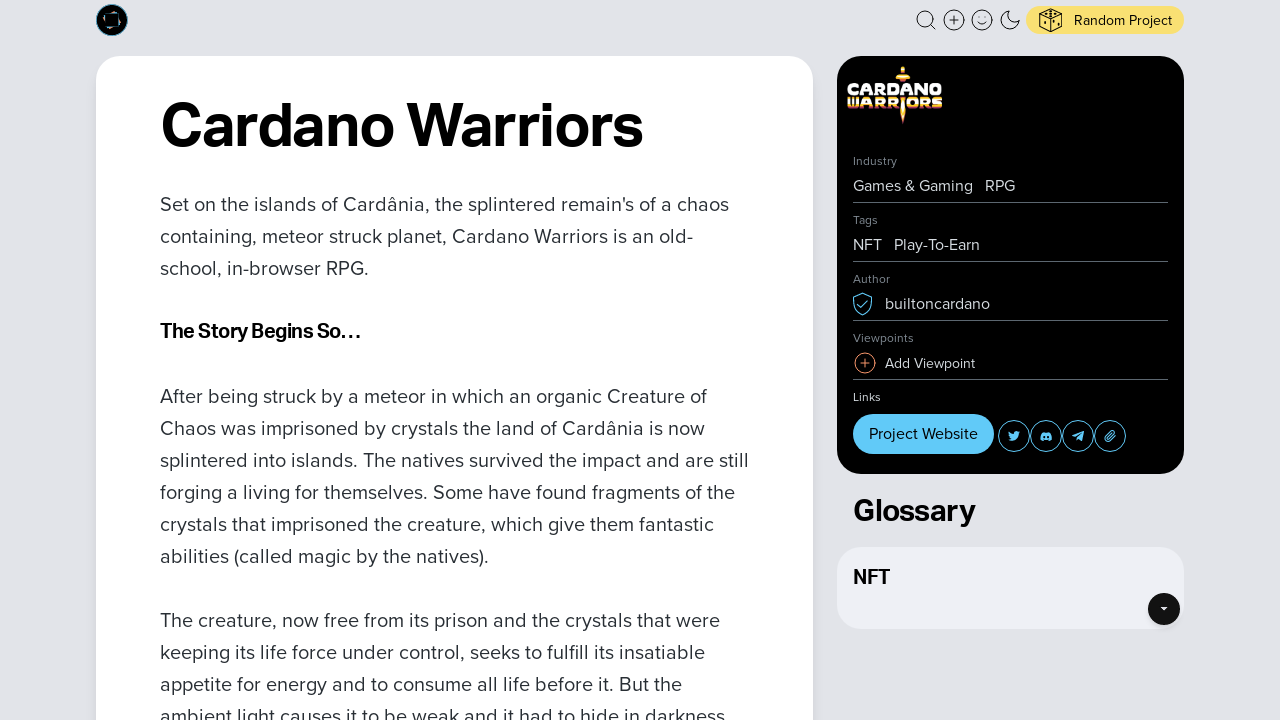

--- FILE ---
content_type: text/html; charset=utf-8
request_url: https://builtoncardano.com/cardano-warriors
body_size: 43797
content:
<!DOCTYPE html><html lang="en"><head><meta charSet="utf-8"/><meta name="viewport" content="width=device-width"/><title>Cardano Warriors | Games &amp; Gaming | Built on Cardano</title><meta http-equiv="content-language" content="en-gb"/><link rel="icon" href="https://builtoncardano.com/images/newlogo_32.png" sizes="32x32"/><link rel="icon" href="https://builtoncardano.com/images/newlogo.png" sizes="128x128"/><link rel="apple-touch-icon" href="https://builtoncardano.com/newlogo_180.png"/><link rel="canonical" href="https://builtoncardano.com/cardano-warriors/"/><meta name="description" content="Set on the islands of Cardânia, the splintered remain&#x27;s of a chaos containing, meteor struck planet, Cardano Warriors is an old-school, in-browser RPG."/><meta name="twitter:card" content="summary_large_image"/><meta property="twitter:domain" content="builtoncardano.com"/><meta property="twitter:url" content="https://builtoncardano.com/cardano-warriors/"/><meta name="twitter:site" content="@cardanobuilt"/><meta name="twitter:title" content="Cardano Warriors | Games &amp; Gaming | Built on Cardano"/><meta name="twitter:description" content="Set on the islands of Cardânia, the splintered remain&#x27;s of a chaos containing, meteor struck planet, Cardano Warriors is an old-school, in-browser RPG."/><meta name="twitter:image" content="https://builtoncardano.com/images/og/cardano-warriors.png"/><meta property="og:title" content="Cardano Warriors | Games &amp; Gaming | Built on Cardano"/><meta property="og:description" content="Set on the islands of Cardânia, the splintered remain&#x27;s of a chaos containing, meteor struck planet, Cardano Warriors is an old-school, in-browser RPG."/><meta property="og:url" content="https://builtoncardano.com/cardano-warriors/"/><meta property="og:type" content="website"/><meta property="og:image" content="https://builtoncardano.com/images/og/cardano-warriors.png"/><script type="application/ld+json">{"@context":"https://schema.org","@type":"NewsArticle","headline":"Cardano Warriors | Games & Gaming | Built on Cardano","image":["https://builtoncardano.com/images/cardano-warriors.png"],"datePublished":"2021-09-06T05:58:12.982Z","dateModified":"2022-10-08T14:43:16.316Z","author":{"@type":"Person","name":"builtoncardano","url":"https://builtoncardano.com/create"},"publisher":{"@type":"Organization","name":"Built on Cardano","logo":{"@type":"ImageObject","url":"https://builtoncardano.com/images/newlogo.png"}}}</script><meta name="next-head-count" content="22"/><link rel="preconnect" href="https://use.typekit.net" crossorigin /><link rel="preload" href="/_next/static/css/92fb069b9a035806.css" as="style"/><link rel="stylesheet" href="/_next/static/css/92fb069b9a035806.css" data-n-g=""/><noscript data-n-css=""></noscript><script defer="" nomodule="" src="/_next/static/chunks/polyfills-c67a75d1b6f99dc8.js"></script><script src="/_next/static/chunks/webpack-5c30e98904a9c361.js" defer=""></script><script src="/_next/static/chunks/framework-79bce4a3a540b080.js" defer=""></script><script src="/_next/static/chunks/main-612ed7116f382bf7.js" defer=""></script><script src="/_next/static/chunks/pages/_app-6764bfa2ee737fb7.js" defer=""></script><script src="/_next/static/chunks/43-3b115fbf2774f999.js" defer=""></script><script src="/_next/static/chunks/2984-ea01eb110eeda521.js" defer=""></script><script src="/_next/static/chunks/5155-2cafc3c38556487e.js" defer=""></script><script src="/_next/static/chunks/9808-932c9a1680329f45.js" defer=""></script><script src="/_next/static/chunks/8466-13d441602b26a8cd.js" defer=""></script><script src="/_next/static/chunks/pages/%5Bproject%5D-ed59d75701daaf5d.js" defer=""></script><script src="/_next/static/AyZiJRJKaBLiPhrObiUB9/_buildManifest.js" defer=""></script><script src="/_next/static/AyZiJRJKaBLiPhrObiUB9/_ssgManifest.js" defer=""></script><style data-href="https://use.typekit.net/ggd3cej.css">@import url("https://p.typekit.net/p.css?s=1&k=ggd3cej&ht=tk&f=139.175.14032.14034&a=65588401&app=typekit&e=css");@font-face{font-family:"proxima-nova";src:url("https://use.typekit.net/af/2555e1/00000000000000007735e603/30/l?primer=7cdcb44be4a7db8877ffa5c0007b8dd865b3bbc383831fe2ea177f62257a9191&fvd=n7&v=3") format("woff2"),url("https://use.typekit.net/af/2555e1/00000000000000007735e603/30/d?primer=7cdcb44be4a7db8877ffa5c0007b8dd865b3bbc383831fe2ea177f62257a9191&fvd=n7&v=3") format("woff"),url("https://use.typekit.net/af/2555e1/00000000000000007735e603/30/a?primer=7cdcb44be4a7db8877ffa5c0007b8dd865b3bbc383831fe2ea177f62257a9191&fvd=n7&v=3") format("opentype");font-display:swap;font-style:normal;font-weight:700;font-stretch:normal}@font-face{font-family:"proxima-nova";src:url("https://use.typekit.net/af/efe4a5/00000000000000007735e609/30/l?primer=7cdcb44be4a7db8877ffa5c0007b8dd865b3bbc383831fe2ea177f62257a9191&fvd=n4&v=3") format("woff2"),url("https://use.typekit.net/af/efe4a5/00000000000000007735e609/30/d?primer=7cdcb44be4a7db8877ffa5c0007b8dd865b3bbc383831fe2ea177f62257a9191&fvd=n4&v=3") format("woff"),url("https://use.typekit.net/af/efe4a5/00000000000000007735e609/30/a?primer=7cdcb44be4a7db8877ffa5c0007b8dd865b3bbc383831fe2ea177f62257a9191&fvd=n4&v=3") format("opentype");font-display:swap;font-style:normal;font-weight:400;font-stretch:normal}@font-face{font-family:"aktiv-grotesk";src:url("https://use.typekit.net/af/ab3e12/000000000000000077359d4f/30/l?primer=7cdcb44be4a7db8877ffa5c0007b8dd865b3bbc383831fe2ea177f62257a9191&fvd=n4&v=3") format("woff2"),url("https://use.typekit.net/af/ab3e12/000000000000000077359d4f/30/d?primer=7cdcb44be4a7db8877ffa5c0007b8dd865b3bbc383831fe2ea177f62257a9191&fvd=n4&v=3") format("woff"),url("https://use.typekit.net/af/ab3e12/000000000000000077359d4f/30/a?primer=7cdcb44be4a7db8877ffa5c0007b8dd865b3bbc383831fe2ea177f62257a9191&fvd=n4&v=3") format("opentype");font-display:swap;font-style:normal;font-weight:400;font-stretch:normal}@font-face{font-family:"aktiv-grotesk";src:url("https://use.typekit.net/af/a798a9/000000000000000077359d55/30/l?primer=7cdcb44be4a7db8877ffa5c0007b8dd865b3bbc383831fe2ea177f62257a9191&fvd=n7&v=3") format("woff2"),url("https://use.typekit.net/af/a798a9/000000000000000077359d55/30/d?primer=7cdcb44be4a7db8877ffa5c0007b8dd865b3bbc383831fe2ea177f62257a9191&fvd=n7&v=3") format("woff"),url("https://use.typekit.net/af/a798a9/000000000000000077359d55/30/a?primer=7cdcb44be4a7db8877ffa5c0007b8dd865b3bbc383831fe2ea177f62257a9191&fvd=n7&v=3") format("opentype");font-display:swap;font-style:normal;font-weight:700;font-stretch:normal}.tk-proxima-nova{font-family:"proxima-nova",sans-serif}.tk-proxima-nova-condensed{font-family:"proxima-nova-condensed",sans-serif}.tk-proxima-nova-extra-condensed{font-family:"proxima-nova-extra-condensed",sans-serif}.tk-aktiv-grotesk{font-family:"aktiv-grotesk",sans-serif}.tk-aktiv-grotesk-condensed{font-family:"aktiv-grotesk-condensed",sans-serif}.tk-aktiv-grotesk-extended{font-family:"aktiv-grotesk-extended",sans-serif}.tk-aktiv-grotesk-thin{font-family:"aktiv-grotesk-thin",sans-serif}</style></head><body><div id="__next" data-reactroot=""><div id="body-scroll" class="w-screen h-screen overflow-y-auto overflow-h-hidden scrollbar-thin scrollbar-thumb-b-500/75 scrollbar-track-transparent bg-g-200 dark:bg-g-900"><div style="position:fixed;z-index:9999;top:16px;left:16px;right:16px;bottom:16px;pointer-events:none"></div><div class=" "><div class="flex flex-col min-h-screen"><nav id="navbar" style="z-index:100" class="z-50    relative dark:bg-g-900  "><div class="flex items-center  py-1 px-4 md:px-6 lg:px-9 "><a aria-label="Built on Cardano homepage" href="/"><svg class="w-6" viewBox="0 0 125 125" fill="none" xmlns="http://www.w3.org/2000/svg"><path d="M124.004 62.8828C124.004 97.1245 96.2456 124.883 62.0039 124.883C27.7623 124.883 0.00390625 97.1245 0.00390625 62.8828C0.00390625 28.6412 27.7623 0.882812 62.0039 0.882812C96.2456 0.882812 124.004 28.6412 124.004 62.8828Z" fill="black"></path><path fill-rule="evenodd" clip-rule="evenodd" d="M62.0039 122.079C94.6971 122.079 121.2 95.576 121.2 62.8828C121.2 30.1896 94.6971 3.68651 62.0039 3.68651C29.3107 3.68651 2.80761 30.1896 2.80761 62.8828C2.80761 95.576 29.3107 122.079 62.0039 122.079ZM62.0039 124.883C96.2456 124.883 124.004 97.1245 124.004 62.8828C124.004 28.6412 96.2456 0.882812 62.0039 0.882812C27.7623 0.882812 0.00390625 28.6412 0.00390625 62.8828C0.00390625 97.1245 27.7623 124.883 62.0039 124.883Z" fill="#6BCDF8"></path><g opacity="0.96"><path d="M71.582 27.1445L97.7418 72.4546L52.4317 98.6144L26.272 53.3043L71.582 27.1445Z" fill="#F8966B"></path><path d="M80.5469 30.8594L94.0882 81.3962L43.5514 94.9375L30.01 44.4007L80.5469 30.8594Z" fill="#61CAF8"></path><path d="M35.7031 36.5664H88.0227V88.886H35.7031V36.5664Z" fill="black"></path><path fill-rule="evenodd" clip-rule="evenodd" d="M87.2934 37.2957H36.4324V88.1567H87.2934V37.2957ZM35.7031 36.5664V88.886H88.0227V36.5664H35.7031Z" fill="#5DC2EE"></path></g></svg></a><ul class="z-50 ml-auto relative flex items-center"><li class=" relative  ml-1"><div class="relative"><svg xmlns="http://www.w3.org/2000/svg" width="24" height="24" viewBox="0 0 24 24" fill="none" stroke="currentColor" stroke-width="1" stroke-linecap="round" stroke-linejoin="round" role="button" class="w-5 text-g-900 dark:text-white "><circle cx="11" cy="11" r="8"></circle><line x1="21" y1="21" x2="16.65" y2="16.65"></line></svg></div></li><li class=" relative  ml-1"><a aria-label="Create a new new listing" href="/create"><svg xmlns="http://www.w3.org/2000/svg" width="24" height="24" viewBox="0 0 24 24" fill="none" stroke="currentColor" stroke-width="1" stroke-linecap="round" stroke-linejoin="round" class="z-10 w-5 dark:stroke-white stroke-g-900 "><circle cx="12" cy="12" r="10"></circle><line x1="12" y1="8" x2="12" y2="16"></line><line x1="8" y1="12" x2="16" y2="12"></line></svg></a></li><li class=" relative  ml-1"><div role="button" aria-label="User profile"><svg xmlns="http://www.w3.org/2000/svg" width="24" height="24" viewBox="0 0 24 24" fill="none" stroke="currentColor" stroke-width="1" stroke-linecap="round" stroke-linejoin="round" class="w-5  dark:text-white text-g-900 "><circle cx="12" cy="12" r="10"></circle><path d="M8 14s1.5 2 4 2 4-2 4-2"></path><line x1="9" y1="9" x2="9.01" y2="9"></line><line x1="15" y1="9" x2="15.01" y2="9"></line></svg></div></li><li class=" relative  ml-1"><div aria-label="Toggle Dark Mode" role="button"><svg xmlns="http://www.w3.org/2000/svg" width="24" height="24" viewBox="0 0 24 24" fill="none" stroke="currentColor" stroke-width="1" stroke-linecap="round" stroke-linejoin="round" class="w-5 text-black dark:text-white "><path d="M21 12.79A9 9 0 1 1 11.21 3 7 7 0 0 0 21 12.79z"></path></svg></div></li><li class=" relative  ml-1"><div aria-label="Explore a random project" role="button" class="pill bg-y-500 flex items-center"> <a aria-label="Research random project" href="/built-on-cardano"><div class="flex items-center group"><div role="button" name="Explore a random Cardano project" class=" group  flex justify-center items-center  text-xs    text-center  relative flex items-center justify-center
      
      
      "><div><svg class="w-5 h-5" viewBox="0 0 24 24" fill="none" xmlns="http://www.w3.org/2000/svg"><g clip-path="url(#clip0_1q)"><path d="M23.8391 5.34326L12.8395 0.343405C12.7075 0.282423 12.5575 0.282423 12.4255 0.343405L1.42582 5.34326C1.24784 5.42426 1.13281 5.60224 1.13281 5.79827V18.2979C1.13281 18.4869 1.23982 18.6599 1.4088 18.7449L12.4085 24.2447C12.4795 24.2797 12.5555 24.2977 12.6325 24.2977C12.7095 24.2977 12.7855 24.2797 12.8565 24.2447L23.8562 18.7449C24.0251 18.6599 24.1322 18.4869 24.1322 18.2979V5.79822C24.1321 5.60224 24.0171 5.42426 23.8391 5.34326ZM23.1322 17.9889L12.6325 23.2387L2.13281 17.9889V6.12024L12.6325 1.34739L23.1322 6.12024V17.9889Z" class="fill-black "></path><path d="M24.0872 5.59123C23.9732 5.33924 23.6782 5.23026 23.4252 5.34323L12.6325 10.2491L1.83986 5.34327C1.58585 5.23026 1.29186 5.33929 1.17787 5.59128C1.06387 5.84327 1.17487 6.13928 1.42587 6.25328L12.4255 11.2531C12.4915 11.2831 12.5615 11.2981 12.6325 11.2981C12.7036 11.2981 12.7735 11.2831 12.8395 11.2531L23.8392 6.25328C24.0902 6.13923 24.2012 5.84323 24.0872 5.59123Z" class="fill-black "></path><path d="M12.6323 10.2981C12.3563 10.2981 12.1323 10.5221 12.1323 10.7981V23.7977C12.1323 24.0737 12.3563 24.2977 12.6323 24.2977C12.9083 24.2977 13.1323 24.0737 13.1323 23.7977V10.7981C13.1323 10.5221 12.9083 10.2981 12.6323 10.2981Z" class="fill-black "></path><path d="M17.132 4.79825C16.263 4.79825 15.6321 5.21922 15.6321 5.7982C15.6321 6.37718 16.263 6.79815 17.132 6.79815C18.001 6.79815 18.632 6.37718 18.632 5.7982C18.632 5.21922 18.001 4.79825 17.132 4.79825Z" class="fill-black "></path><path d="M12.6325 4.79825C11.7635 4.79825 11.1326 5.21922 11.1326 5.7982C11.1326 6.37718 11.7635 6.79815 12.6325 6.79815C13.5015 6.79815 14.1325 6.37718 14.1325 5.7982C14.1325 5.21922 13.5015 4.79825 12.6325 4.79825Z" class="fill-black "></path><path d="M12.6323 7.29816C11.7633 7.29816 11.1323 7.71913 11.1323 8.29811C11.1323 8.87709 11.7633 9.29806 12.6323 9.29806C13.5013 9.29806 14.1322 8.87709 14.1322 8.29811C14.1322 7.71913 13.5013 7.29816 12.6323 7.29816Z" class="fill-black "></path><path d="M12.6323 2.29837C11.7633 2.29837 11.1323 2.71934 11.1323 3.29832C11.1323 3.8773 11.7633 4.29827 12.6323 4.29827C13.5013 4.29827 14.1322 3.8773 14.1322 3.29832C14.1322 2.71934 13.5013 2.29837 12.6323 2.29837Z" class="fill-black "></path><path d="M8.1324 4.79825C7.26341 4.79825 6.63245 5.21922 6.63245 5.7982C6.63245 6.37718 7.26341 6.79815 8.1324 6.79815C9.00139 6.79815 9.63236 6.37718 9.63236 5.7982C9.63236 5.21922 9.00139 4.79825 8.1324 4.79825Z" class="fill-black "></path><path d="M7.1324 13.07C6.55243 13.07 6.13245 13.7009 6.13245 14.5699C6.13245 15.4389 6.55243 16.0699 7.1324 16.0699C7.71237 16.0699 8.13235 15.4389 8.13235 14.5699C8.13235 13.701 7.71237 13.07 7.1324 13.07Z" class="fill-black "></path><path d="M15.632 11.7981C15.0521 11.7981 14.6321 12.429 14.6321 13.298C14.6321 14.167 15.0521 14.798 15.632 14.798C16.212 14.798 16.632 14.167 16.632 13.298C16.632 12.4291 16.212 11.7981 15.632 11.7981Z" class="fill-black "></path><path d="M20.6323 14.7979C20.0523 14.7979 19.6323 15.4289 19.6323 16.2979C19.6323 17.1669 20.0523 17.7978 20.6323 17.7978C21.2122 17.7978 21.6322 17.1669 21.6322 16.2979C21.6322 15.4289 21.2122 14.7979 20.6323 14.7979Z" class="fill-black "></path></g><defs><clipPath id="clip0_1q"><rect width="24" height="24" fill="white" transform="translate(0.632568 0.297699)"></rect></clipPath></defs></svg></div></div><span class="ml-3">Random Project</span></div></a></div> </li></ul></div><div class="absolute z-[9999999] flex justify-center inset-x-0  top-7 mx-auto rounded-3xl"></div></nav><main class="flex-grow"><div class="hide-scrollbar"><section id="projectpageid" class="relative z-40 overflow-hidden hide-scrollbar bg-g-200 dark:bg-g-900 "><div class="relative z-10 px-3 pt-4 pb-4 mx-auto overflow-hidden sm:px-6 xl:px-9 lg:pb-9 max-w-18"><div class="relative grid grid-cols-3 gap-5 grid-rows-auto"><article id="main-article" class="order-2 col-span-3 md:order-1 lg:col-span-2 gds-copy"><div><div class=" overflow-hidden shadow-lg  py-3 px-5 md:px-8  bg-white   h-full pb-5 rounded-3xl gds-markdown dark:bg-g-700 gds-copy md:px-8 "><header><h1 class="pt-4 font-bold text-black lg:pt-6 gds-title dark:text-g-200 ">Cardano Warriors</h1></header><p class="">Set on the islands of Cardânia, the splintered remain&#x27;s of a chaos containing, meteor struck planet, Cardano Warriors is an old-school, in-browser RPG.</p><h3>The Story Begins So…</h3>
<p>After being struck by a meteor in which an organic Creature of Chaos was imprisoned by crystals the land of Cardânia is now splintered into islands. The natives survived the impact and are still forging a living for themselves. Some have found fragments of the crystals that imprisoned the creature, which give them fantastic abilities (called magic by the natives).</p>
<p>The creature, now free from its prison and the crystals that were keeping its life force under control, seeks to fulfill its insatiable appetite for energy and to consume all life before it. But the ambient light causes it to be weak and it had to hide in darkness, scavenging and preying on the life it finds there.</p>
<blockquote>
<p>“In order for calmness to be maintained in Cardânia&#x27;s Islands, adventurers must look for rare resources, forge items, and explore dark places to become the Legendary Warrior, who, according to the prophecy, will have the power to maintain peace in Cardania.&quot;</p>
</blockquote>
<p>To do this players must progress through the game, collecting resources from each of the fragmented islands and themed dungeons, and fight monsters to collect elements all to manufacture and trade weapons, armor, and different items with each other. The players will collect keys to the Tower of Destiny along the way and there they will complete challenges in order to keep the Creature of Chaos sealed and defend the title of Legendary Warrior.</p>
<hr/>
<p>The plot of the Cardano Warriors story is a set of scenarios, characters and actions taken by players throughout their journey in the game. This main plot has been designed to allow developers to introduce new episodes and improve the continuation of the game, improve the player’s interaction with it and other players, as well as allowing players to broaden their in-game experience. Player can work together or alone to accomplish the goal of getting to the Tower of Destiny and becoming the Legendary Warrior of Cardânia.</p>
<hr/>
<p>Characters stat with nothing, unless the player is the holder of one of the <em>Warrior NFTs</em> which means their character will start equipped with the items, armor, and other attributes the NFT lends to the character.</p></div></div></article><aside class="sticky top-0 items-end order-1 max-w-full col-span-3 md:order-2 lg:col-span-1 md:col-span-2 "><div class="rounded-t-3xl overflow-hidden bg-black dark:bg-g-800 text-white p-2 "><div class="relative z-10 w-full h-8 "><img class="object-contain h-8" src="https://firebasestorage.googleapis.com/v0/b/builtoncardano.appspot.com/o/uploads%2Fcardano-warriors%2F1659700850681.webp?alt=media&amp;token=426dd7c4-fe2e-4058-9c4c-d4fc0786a295" alt="Cardano Warriors logo"/></div></div><div class="rounded-b-3xl relative z-50 flex flex-col p-3 md:p-4 bg-black dark:bg-g-700  text-white dark:text-g-300  "><div class="flex flex-col items-start flex-grow pb-1 mb-2 border-b border-gray-500 "><p class="w-full mb-1 text-xs text-gray-300">Industry</p><div class="flex flex-wrap justify-stretch"><div class="mr-3 text-gray-200 capitalize ">Games &amp; Gaming</div><div class="mr-3 text-gray-200 capitalize ">RPG</div></div></div><div class="flex flex-col items-start flex-grow pb-1 mb-2 border-b border-gray-500 "><p class="w-full mb-1 text-xs text-gray-300">Tags</p><div class="flex flex-wrap justify-stretch"><div class="mr-3 text-gray-200 capitalize ">NFT</div><div class="mr-3 text-gray-200 capitalize ">Play-to-earn</div></div></div><div class="mb-2"><p class="text-xs mb-1 text-gray-300">Author</p><div class="pb-1 mb-2 text-gray-200 flex items-center w-full border-b border-gray-500"><div class="w-6 text-yellow-500"><svg width="20" height="24" viewBox="0 0 20 24" fill="none" xmlns="http://www.w3.org/2000/svg"><path class="fill-b-500" d="M9.54051 0.538269L0 4.76653V5.12104C0 14.6376 0.918707 19.5463 9.31171 23.4319L9.54078 23.5383L9.77012 23.4319C18.1634 19.5461 19.0821 14.6373 19.0821 5.12104V4.76653L9.54051 0.538269ZM9.54051 22.3361C1.95774 18.7515 1.1109 14.59 1.09018 5.47582L9.54051 1.73073L17.9911 5.47582C17.9704 14.59 17.1241 18.7515 9.54051 22.3361ZM4.3424 11.7778L3.65087 12.6204L7.85787 16.0723L14.9351 8.99507L14.1645 8.22441L7.78546 14.6029L4.3424 11.7778Z"></path></svg></div><p class="flex-1 break-none">builtoncardano</p></div><p class="text-xs mb-1 text-gray-300">Viewpoints</p><div class="border-b border-gray-500 pb-1"><a href="/viewpoint/cardano-warriors"><div role="button" class=" flex items-center"><svg xmlns="http://www.w3.org/2000/svg" width="24" height="24" viewBox="0 0 24 24" fill="none" stroke="currentColor" stroke-width="1px" stroke-linecap="round" stroke-linejoin="round" class="mr-2 3w-5 stroke-o-500"><circle cx="12" cy="12" r="10"></circle><line x1="12" y1="8" x2="12" y2="16"></line><line x1="8" y1="12" x2="16" y2="12"></line></svg><div class="text-sm text-gray-200">Add Viewpoint</div></div></a></div></div><div class="flex flex-col items-start flex-grow "><p class="w-full mb-2 text-xs text-gray-200">Links</p><div class=""><ul class=" flex flex-wrap  items-center undefined"><li class="mr-1 mb-1 "><div class="block w-full  pill-md bg-b-500 text-black"><a target="_blank" rel="noopener" alt="Cardano Warriors homepage website" href="https://www.cardanowarriors.io/" class="">Project Website</a></div></li><li aria-label="Cardano Warriors twitter" role="button" class="relative group "><a target="_blank" rel="noopener" href="https://twitter.com/cardanowarriors" class="" aria-label="Cardano Warriors twitter"><div class="group relative z-50   border border-b-500   z-30 w-6 h-6 flex items-center justify-center   relative group rounded-full    "><div class="flex items-center w-3 h-3 fill-b-500"><svg width="24" height="20" viewBox="0 0 24 20" fill="none" xmlns="http://www.w3.org/2000/svg"><path fill-rule="evenodd" clip-rule="evenodd" d="M24 2.41552C23.1167 2.80693 22.1689 3.07238 21.173 3.19089C22.1898 2.58199 22.9682 1.61618 23.3371 0.468885C22.3833 1.03277 21.3305 1.44222 20.2087 1.66418C19.3103 0.705866 18.0326 0.108963 16.6153 0.108963C13.8963 0.108963 11.6917 2.31355 11.6917 5.03105C11.6917 5.41646 11.7352 5.79289 11.8192 6.15286C7.72801 5.94736 4.1002 3.98724 1.67216 1.00877C1.24773 1.73465 1.00628 2.58046 1.00628 3.48332C1.00628 5.19152 1.87612 6.69874 3.19589 7.58054C2.38902 7.55356 1.63016 7.3316 0.965806 6.96266V7.02415C0.965806 9.4087 2.66349 11.3988 4.91456 11.8518C4.50213 11.9627 4.06722 12.0242 3.6173 12.0242C3.29938 12.0242 2.99193 11.9927 2.69048 11.9327C3.31734 13.8899 5.13503 15.3131 7.28864 15.3521C5.60444 16.6719 3.48083 17.4562 1.17428 17.4562C0.776864 17.4562 0.385412 17.4322 0 17.3888C2.1791 18.788 4.76613 19.6039 7.5466 19.6039C16.6034 19.6039 21.554 12.1022 21.554 5.59646L21.5375 4.95909C22.5048 4.26917 23.3416 3.40234 24 2.41552Z" class="fill-b-500"></path></svg></div></div></a></li><li aria-label="Cardano Warriors discord" role="button" class="relative group "><a target="_blank" rel="noopener" href="https://discord.com/invite/Ue2XnwJDGU" class="" aria-label="Cardano Warriors discord"><div class="group relative z-50   border border-b-500   z-30 w-6 h-6 flex items-center justify-center   relative group rounded-full    "><div class="flex items-center w-3 h-3 fill-b-500"><svg width="24" height="19" viewBox="0 0 24 19" fill="none" xmlns="http://www.w3.org/2000/svg"><path d="M20.2135 2.38634C18.7475 1.70278 17.1755 1.19915 15.5319 0.91071C15.502 0.905143 15.4721 0.919055 15.4566 0.94688C15.2545 1.3123 15.0305 1.78903 14.8737 2.16373C13.1059 1.89477 11.3471 1.89477 9.61554 2.16373C9.45869 1.7807 9.22661 1.3123 9.02353 0.94688C9.00811 0.919984 8.97821 0.906072 8.94828 0.91071C7.30556 1.19823 5.73356 1.70185 4.26671 2.38634C4.25401 2.3919 4.24313 2.40119 4.2359 2.41324C1.25415 6.94029 0.43732 11.3561 0.838029 15.7171C0.839842 15.7384 0.851627 15.7589 0.867946 15.7718C2.83522 17.24 4.74087 18.1314 6.61112 18.7221C6.64106 18.7314 6.67277 18.7203 6.69182 18.6953C7.13423 18.0813 7.5286 17.4339 7.86673 16.7531C7.88668 16.7132 7.86764 16.6659 7.82685 16.6502C7.20132 16.409 6.60568 16.115 6.03272 15.7811C5.9874 15.7542 5.98377 15.6883 6.02547 15.6568C6.14604 15.565 6.26664 15.4695 6.38177 15.373C6.4026 15.3554 6.43163 15.3517 6.45612 15.3628C10.2202 17.1093 14.2953 17.1093 18.015 15.3628C18.0395 15.3507 18.0685 15.3545 18.0902 15.3721C18.2054 15.4685 18.326 15.565 18.4474 15.6568C18.4891 15.6883 18.4864 15.7542 18.4411 15.7811C17.8681 16.1215 17.2725 16.409 16.6461 16.6492C16.6053 16.665 16.5871 16.7132 16.6071 16.7531C16.9525 17.4329 17.3468 18.0803 17.7811 18.6943C17.7992 18.7203 17.8319 18.7314 17.8618 18.7221C19.7411 18.1314 21.6467 17.24 23.614 15.7718C23.6313 15.7589 23.6421 15.7394 23.644 15.718C24.1235 10.6762 22.8407 6.29663 20.2434 2.41416C20.237 2.40119 20.2262 2.3919 20.2135 2.38634ZM8.42884 13.0617C7.29558 13.0617 6.36182 12.0044 6.36182 10.7059C6.36182 9.4074 7.27748 8.35009 8.42884 8.35009C9.58924 8.35009 10.514 9.41669 10.4958 10.7059C10.4958 12.0044 9.58016 13.0617 8.42884 13.0617ZM16.0713 13.0617C14.9381 13.0617 14.0043 12.0044 14.0043 10.7059C14.0043 9.4074 14.9199 8.35009 16.0713 8.35009C17.2317 8.35009 18.1564 9.41669 18.1383 10.7059C18.1383 12.0044 17.2317 13.0617 16.0713 13.0617Z" class="fill-b-500"></path></svg></div></div></a></li><li aria-label="Cardano Warriors telegram" role="button" class="relative group "><a target="_blank" rel="noopener" href="https://t.me/cardanowarriors" class="" aria-label="Cardano Warriors telegram"><div class="group relative z-50   border border-b-500   z-30 w-6 h-6 flex items-center justify-center   relative group rounded-full    "><div class="flex items-center w-3 h-3 fill-b-500"><svg width="24" height="24" viewBox="0 0 24 21" fill="none" xmlns="http://www.w3.org/2000/svg"><path d="M23.9316 2.29536L20.3099 19.3756C20.0366 20.5811 19.324 20.881 18.3114 20.3132L12.793 16.2467L10.1304 18.8077C9.83582 19.1023 9.5893 19.3489 9.02138 19.3489L9.4178 13.7286L19.6455 4.48662C20.0902 4.0902 19.5491 3.87049 18.9544 4.26696L6.31042 12.2284L0.867052 10.5247C-0.316986 10.155 -0.338377 9.34063 1.11347 8.77276L22.4047 0.570225C23.3904 0.200572 24.2531 0.789825 23.9316 2.29536Z" class="fill-b-500"></path></svg></div></div></a></li><li aria-label="Cardano Warriors whitepaper" role="button" class="relative group "><a target="_blank" rel="noopener" href="https://www.litepaper.cardanowarriors.io/en" class="" aria-label="Cardano Warriors whitepaper"><div class="group relative z-50   border border-b-500   z-30 w-6 h-6 flex items-center justify-center   relative group rounded-full    "><div class="flex items-center w-3 h-3 fill-b-500"><svg width="24" height="24" viewBox="0 0 23 24" fill="none" xmlns="http://www.w3.org/2000/svg"><path d="M21.6066 11.3448L12.2429 20.7084C11.0958 21.8556 9.54 22.5 7.91774 22.5C6.29547 22.5 4.73964 21.8556 3.59252 20.7084C2.44541 19.5613 1.80096 18.0055 1.80096 16.3832C1.80096 14.761 2.44541 13.2051 3.59252 12.058L12.9562 2.69437C13.7209 1.92963 14.7581 1.5 15.8396 1.5C16.9212 1.5 17.9584 1.92963 18.7231 2.69437C19.4879 3.45912 19.9175 4.49633 19.9175 5.57785C19.9175 6.65936 19.4879 7.69658 18.7231 8.46132L9.34928 17.825C8.96691 18.2073 8.4483 18.4222 7.90755 18.4222C7.36679 18.4222 6.84818 18.2073 6.46581 17.825C6.08344 17.4426 5.86862 16.924 5.86862 16.3832C5.86862 15.8425 6.08344 15.3239 6.46581 14.9415L15.1162 6.30126" class="stroke-current stroke-b-500" stroke-width="2" stroke-linecap="round" stroke-linejoin="round"></path></svg></div></div></a></li></ul><p class="gds-label mt-2 truncate max-w-13 text-b-500 opacity-0 hidden">boclinks</p></div></div></div><div class="dark:text-g-200  mt-4 hidden md:block"><div class="px-4 dark:text-g-100 font-heading font-bold text-3xl tracking-tight pb-3">Glossary</div><div class="relative bg-g-100 dark:bg-g-700 rounded-3xl px-4 py-2 mb-4"><div class="font-heading -mb-5 mt-2 font-bold text-xl tracking-tight mb-1">NFT</div><div class="  gds-markdown md-small overflow-hidden " style="height:24px"><p>If you’re looking for a Cardano NFT then you’ve found the place for you! listed here are all the projects that feature NFTs in some form on Cardano. NFTs are no longer just the PFP collections that made them famous, although many do still exists and you can find <a href="https://builtoncardano.com/ecosystem/nft-collections">Cardano NFT projects here</a>, NFTs are assets with multiple different types of utility, depending on which project’s NFTs your buying.</p>
<p>A Cardano NFT is a native asset on Cardano which means that, unlike on other (specifically EVM-based) chains, an NFT is not managed by a smart contract, meaning that it behaves and is managed differently to the chain’s base asset, ada. On Cardano NFTs behave the same as the chains base asset as they are native to the chain.</p>
<p>On this page you’ll find everything from Cardano NFT projects to <a href="https://builtoncardano.com/ecosystem/defi">DeFi projects</a> and <a href="https://builtoncardano.com/ecosystem/decentralized-identity">decentralized identity (DID) solutions</a> that have incorporated NFTs, to the <a href="https://builtoncardano.com/ecosystem/nft-marketplace">Cardano NFT marketplaces</a> you can use to purchase NFTs.</p></div><div aria-label="Expand the definition for [object Object]" role="button" class="absolute bottom-1 right-1 shadow-md z-10 ml-auto  h-6 w-6 bg-g-900 rounded-full flex justify-center items-center"><svg xmlns="http://www.w3.org/2000/svg" width="24" height="24" viewBox="0 0 24 24" fill="none" stroke="currentColor" stroke-width="1" stroke-linecap="round" stroke-linejoin="round" class="w-4 fill-g-300 "><polyline points="6 9 12 15 18 9"></polyline></svg></div></div></div></aside></div></div><div class="relative z-10 flex flex-col justify-center w-full "><div class="w-full mx-auto overflow-hidden gds-spacing-x gds-spacing-y max-w-18"><div class="grid w-full grid-cols-1 text-white lg:grid-cols-2"><h3 class="order-1 mb-6 text-g-800 dark:text-g-300 ds-title ">Compare similar projects to<span class="mb-5 ml-2 ds-title text-b-500 ">Cardano Warriors</span></h3></div><div class="hidden sm:block"><div class="flex items-center flex-wrap mb-6"></div></div><div class="sm:hidden"></div></div></div><div class="absolute bottom-0 z-0 opacity-75 left-1/3 -right-1/3 max-h-16 "><svg class="z-0 " preserveAspectRatio="none" height="100%" width="100%" viewBox="0 0 871 675" fill="none" xmlns="http://www.w3.org/2000/svg"><circle r="601.41" transform="matrix(-1 0 0 1 601.409 373.872)" fill="url(#paint0_linear_gray-swirls)"></circle><circle cx="601.409" cy="373.872" r="508.278" transform="rotate(91.4516 601.409 373.872)" fill="url(#paint1_linear_gray-swirls)"></circle><circle cx="601.435" cy="373.872" r="360.079" fill="url(#paint2_linear_gray-swirls)"></circle><circle r="227.68" transform="matrix(4.37114e-08 1 1 -4.37114e-08 601.425 373.873)" fill="url(#paint3_linear_gray-swirls)"></circle><defs><linearGradient id="paint0_linear_gray-swirls" x1="1082.68" y1="1089.92" x2="-0.948783" y2="978.268" gradientUnits="userSpaceOnUse"><stop stop-color="#EEF0F5"></stop><stop offset="1" stop-color="#EEF0F5"></stop></linearGradient><linearGradient id="paint1_linear_gray-swirls" x1="1008.15" y1="786.734" x2="92.3295" y2="692.372" gradientUnits="userSpaceOnUse"><stop stop-color="#EEF0F5"></stop><stop offset="1" stop-color="#EEF0F5"></stop></linearGradient><linearGradient id="paint2_linear_gray-swirls" x1="889.584" y1="666.355" x2="240.787" y2="599.506" gradientUnits="userSpaceOnUse"><stop stop-color="#EEF0F5"></stop><stop offset="1" stop-color="#EEF0F5"></stop></linearGradient><linearGradient id="paint3_linear_gray-swirls" x1="409.879" y1="412.619" x2="-0.359188" y2="370.351" gradientUnits="userSpaceOnUse"><stop stop-color="#EEF0F5"></stop><stop offset="1" stop-color="#EEF0F5"></stop></linearGradient></defs></svg></div></section></div></main><footer style="z-index:1000" class=" relative block w-full  bg-g-900"><div class="flex flex-wrap items-stretch justify-between px-4 py-6 lg:flex-nowrap md:px-6 xl:px-9 lg:py-9 "><div class="order-1  flex flex-col w-full text-gray-300 mb-3 sm:mb-0 "><div class="flex flex-wrap items-start mt-2 "><button class="gds-cta rounded-full flex items-center gap-2 gds-gradient text-black m-6 ml-0 mt-4"><a href="/search"><svg xmlns="http://www.w3.org/2000/svg" width="24" height="24" viewBox="0 0 24 24" fill="none" stroke="currentColor" stroke-width="2" stroke-linecap="round" stroke-linejoin="round" class="h-4 inline-flex -mt-1 mr-1 text-black"><circle cx="11" cy="11" r="8"></circle><line x1="21" y1="21" x2="16.65" y2="16.65"></line></svg>Search Ecosystem</a></button><div class="flex flex-col items-start w-11"> <p class="mt-3 text-lg text-gray-100 ">Resources</p><div class="mr-3 hover:underline decoration-o-500 t"><a href="/create">List New</a></div><button class="mr-3 hover:underline decoration-o-500"><a href="/data-studio">Data Studio (Charts)</a></button><button class="mr-3 hover:underline decoration-o-500"><a href="/blog">Blog</a></button><button class="mr-3 hover:underline decoration-o-500"><a href="/create/boost">Advertise</a></button></div><div class="flex flex-col items-start mt-0 mb-3 lg:mt-0 w-11"><p class="mt-3 text-lg text-gray-100 ">Helpful Links</p><button class="mr-3 hover:underline decoration-o-500"><a href="/brand">Press Kit</a></button><button class="mr-3 hover:underline decoration-o-500"><a href="/faq">FAQ</a></button><button class="mr-3 hover:underline decoration-o-500"><a href="/content_guidelines">Content Guidelines</a></button><button class="mr-3 hover:underline decoration-o-500"><a href="/faq#disclaimer">Disclaimer</a></button><button class="mr-3 hover:underline decoration-o-500"><a href="/faq#privacy">Privacy</a></button></div><div class="flex flex-col items-start mt-0 mb-3 lg:mt-0 w-11"><p class="mt-3 text-lg text-gray-100 ">API</p><button class="mr-3 hover:underline decoration-o-500"><a href="/docs">Get Projects</a></button></div></div></div><div class="flex flex-col order-2 mt-3 mb-3 ml-auto "><div class="flex items-center w-12 ml-auto"><a href="/"><img class="w-[256px] h-[38.61px]" src="/images/logo/built-on-cardano-logo-text-w.png" alt="Built on Cardano-logo"/></a></div><div class="flex flex-col items-end mt-auto text-gray-200"><div class="flex items-center mt-6 text-xs whitespace-nowrap"><svg class="w-4 mr-2" width="24" height="24" viewBox="0 0 24 24" fill="none" xmlns="http://www.w3.org/2000/svg"><circle cx="12" cy="12" r="11.5" class="stroke-white"></circle><path d="M12.0547 6.21094C13.5078 6.21094 14.6354 6.59375 15.4375 7.35938C16.2396 8.125 16.6849 8.99479 16.7734 9.96875H15.2578C15.0859 9.22917 14.7422 8.64323 14.2266 8.21094C13.7161 7.77865 12.9974 7.5625 12.0703 7.5625C10.9401 7.5625 10.026 7.96094 9.32812 8.75781C8.63542 9.54948 8.28906 10.7656 8.28906 12.4062C8.28906 13.75 8.60156 14.8411 9.22656 15.6797C9.85677 16.513 10.7943 16.9297 12.0391 16.9297C13.1849 16.9297 14.0573 16.4896 14.6562 15.6094C14.974 15.1458 15.2109 14.5365 15.3672 13.7812H16.8828C16.7474 14.9896 16.2995 16.0026 15.5391 16.8203C14.6276 17.8047 13.3984 18.2969 11.8516 18.2969C10.5182 18.2969 9.39844 17.8932 8.49219 17.0859C7.29948 16.0182 6.70312 14.3698 6.70312 12.1406C6.70312 10.4479 7.15104 9.0599 8.04688 7.97656C9.01562 6.79948 10.3516 6.21094 12.0547 6.21094Z" class="fill-white"></path></svg>All rights reserved, 2021 - 2023</div></div></div></div><div class="flex overflow-hidden px-4 bg-b-500"><div class="w-full p-3 text-black lg:p-6 ">Nothing found on Built on Cardano is investment advice.</div></div></footer></div></div></div></div><script id="__NEXT_DATA__" type="application/json">{"props":{"pageProps":{"project":{"tags":["nft","play-to-earn"],"uid":"qHf1pmtm6ZbfKAiOAJe3U910BOd2","githubRepo":{"license":null,"stargazers_count":null,"name":null,"language":null,"login":null,"avatar_url":null,"forks_count":null,"forks_url":null,"code_frequency":null,"html_url":null},"slug":"cardano-warriors","heartCount":0,"nftInsights":{},"logoUrl":"https://firebasestorage.googleapis.com/v0/b/builtoncardano.appspot.com/o/uploads%2Fcardano-warriors%2F1659700850681.webp?alt=media\u0026token=426dd7c4-fe2e-4058-9c4c-d4fc0786a295","published":true,"industries":["games \u0026 gaming","rpg"],"type":"project","updatedAt":1665240196316,"partnerships":[],"logoBgDark":true,"tier":2,"name":"Cardano Warriors","singlePoolOperator":false,"username":"builtoncardano","createdAt":1630907892982,"content":"### The Story Begins So…\n\nAfter being struck by a meteor in which an organic Creature of Chaos was imprisoned by crystals the land of Cardânia is now splintered into islands. The natives survived the impact and are still forging a living for themselves. Some have found fragments of the crystals that imprisoned the creature, which give them fantastic abilities (called magic by the natives).\n\nThe creature, now free from its prison and the crystals that were keeping its life force under control, seeks to fulfill its insatiable appetite for energy and to consume all life before it. But the ambient light causes it to be weak and it had to hide in darkness, scavenging and preying on the life it finds there.\n\n\u003e“In order for calmness to be maintained in Cardânia's Islands, adventurers must look for rare resources, forge items, and explore dark places to become the Legendary Warrior, who, according to the prophecy, will have the power to maintain peace in Cardania.\"\n\nTo do this players must progress through the game, collecting resources from each of the fragmented islands and themed dungeons, and fight monsters to collect elements all to manufacture and trade weapons, armor, and different items with each other. The players will collect keys to the Tower of Destiny along the way and there they will complete challenges in order to keep the Creature of Chaos sealed and defend the title of Legendary Warrior.\n\n---\n\nThe plot of the Cardano Warriors story is a set of scenarios, characters and actions taken by players throughout their journey in the game. This main plot has been designed to allow developers to introduce new episodes and improve the continuation of the game, improve the player’s interaction with it and other players, as well as allowing players to broaden their in-game experience. Player can work together or alone to accomplish the goal of getting to the Tower of Destiny and becoming the Legendary Warrior of Cardânia.\n\n---\nCharacters stat with nothing, unless the player is the holder of one of the *Warrior NFTs* which means their character will start equipped with the items, armor, and other attributes the NFT lends to the character.","hireUs":{"hireUs":false,"twitter":"","date":"","discord":"","confirmationTx":""},"productsArr":[],"description":"Set on the islands of Cardânia, the splintered remain's of a chaos containing, meteor struck planet, Cardano Warriors is an old-school, in-browser RPG.","availableForHire":false,"stakeInsights":[],"productsCustomTitle":"Products","link":"https://www.cardanowarriors.io/","verified":true,"logoBoost":null,"logoUrlCircle":"https://firebasestorage.googleapis.com/v0/b/builtoncardano.appspot.com/o/uploads%2Fcardano-warriors%2F1659700917145.png?alt=media\u0026token=9cd1d91b-9a26-4865-9f6d-c0eb1825d69f","linkArr":[{"type":"telegram","data":"https://t.me/cardanowarriors"},{"type":"discord","data":"https://discord.com/invite/Ue2XnwJDGU"},{"data":"https://twitter.com/cardanowarriors","type":"twitter"},{"data":"https://www.litepaper.cardanowarriors.io/en","type":"whitepaper"},{"type":"home","data":"https://www.cardanowarriors.io/"}],"twitterInsights":[]},"opinions":[],"terms":{"explorer":{"term":"explorer","displayTerm":"Explorer","description":"MYTH\n\nBlockchains are a secret way of transacting money and hiding the exchange of funds from others and authorities.\n\nTRUTH\n\nA blockchain is a transparent ledge, meaning that anyone can explore the transactions on it when given the tools. Those tools exist for all blockchains (except the few privacy chains that have been created that do in fact hid the exchange of funds).\n\nExplorers allow anyone to search and explore all the transactions on the blockchain. The blockchain can be searched and explored in numerous ways using: wallet addresses, transaction IDs (TX ID), block numbers, epoch number, slot/epoch number, stake pool ticker, token ticker, staking keys. Users can also search for individual assets and transaction metadata if they have the information. Developers can use APIs to scrape data from the blockchain to inform all sorts of processes, programs, and to create data sets.","slots":{"slot8":"Cardano explorers","slot4":"Blockchain Explorers Explained","slot3":"explorers","slot6":"Cardano explorers","slot7":"tool's","slot1":"Cardano Block and NFT Explorers","slot5":"explorers","slot2":"explorers"}},"oracle":{"description":"In the ancient world oracles were people through whom the Gods spoke directly to the inhabitants of earth. In the blockchain and crypto world oracles are a service that provides off-chain data to smart contracts running on a blockchain.\n\nOn-chain functions, i.e. smart contracts, cannot access real world data on their own. This is problematic when a smart contract is trying to provide the real-time price of financial assets to users, or when it needs to determine the outcome of a sporting event for a gambling protocol, or even when it has been asked to use something measurable in the real world, such as the temperature or quantity of snowfall, in its calculations. Oracles can feed any real world data onto the blockchain for use by smart contracts.\n\nData is collect it in a variety of ways: APIs, websites, sensors, etc, and can be manual input by humans. This data is collect by nodes and is then passed on to the oracle service that then supplies the smart contract with the data. Having one node supplying data means a central point of failure, and a high potential for manipulation of the data. As a result oracle services usually use a network of nodes to build a consensus of the correct data point and to prevent the data from being manipulated, thereby helping to ensure trust in the data they supply.","displayTerm":"Oracle","slots":{"slot6":"oracles","slot1":"Oracles on Cardano","slot8":"Cardano oracles","slot3":"oracles","slot4":"What is a Blockchain Oracle?","slot5":"Cardano oracles","slot2":"oracles","slot7":"Cardano oracle's"},"term":"oracle"},"pool tools":{"description":"This section of [Built on Cardano](https://builtoncardano.com/built-on-cardano) lists tools for both Stake Pool Operators, SPOs, and stake pool delegators. The majority of tools listed here have been created to facilitate the searching and/or discovery of stake pools on the Cardano network by delegators. Each pool explorer is unique and has its own method and system for exploring stake pools on Cardano, along with its own unique way of displaying them. Many of these tools also have novel, secondary functionalities that are interesting and useful to the right user.\n\nOther tools listed here are for stake pool operators and give them the means to monitor their pools and to see why they might not be working. Regular users who are interested can also use some of these tools to monitor the pool they are staking to.","displayTerm":"Pool Tools","term":"pool tools","slots":{"slot1":"Cardano Pool Tools","slot4":"What are Cardano Pool Tools for?","slot7":"tool's","slot2":"pool tools","slot8":"Cardano pool tools","slot6":"Cardano pool tools","slot3":"Cardano pool tools","slot5":"pool tools "}},"loan":{"displayTerm":"Loan","description":"Blockchain brings forth a new decentralized method of lending, allowing individuals to offer each other loans in a peer-to-peer fashion through smart contracts. Cardano loan platforms allow you to access Cardano collateral loans, where you lock up your holdings on the Cardano blockchain to receive a loan of equal or lesser value.\n\nThese protocols also include unique, Cardano NFT loans, where you can lock your Cardano NFT up in a smart contract, using it as collateral, in return for a loan in ada. All of this is done in a trustless manner through the use of smart contracts on the Cardano blockchain.\n\nOn the multiple Cardano loan platforms listed here you can be either the loaner or the loanee, allowing you to access loans using your existing assets as collateral, or to put your ada to work to earn you money by lending it out to others.\n\nCardano NFT loans are some of the most popular types of loans as the protocols allowing you to complete Cardano NFT loans, [Lending Pond](https://builtoncardano.com/lending-pond) and [Fluid Token](https://builtoncardano.com/fluid-tokens), allow NFT owners to unlock the liquidity locked up in their assets without losing their beloved NFTs (so long as they return the borrowed assets, plus interest, in the allotted time)","slots":{"slot2":{"q":"Where can I lend Cardano?","a":"All of the Cardano DeFi projects listed on this page allow you to put your Cardano tokens to work for you, loaning them out to others through trustless smart contracts. Earning rates vary but typically you might be able to expect 3-5% of a return on your loaned ada."},"slot4":"Cardano Loans and Lending on the Blockchain","slot8":"Cardano projects for loans","slot1":{"a":"If you hold Cardano, ada, then you can used the Cardano projects and protocols listed on this page to receive a Cardano loan in Cardano native stablecoins, or numerous other blockchain tokens (typically stablecoins), by depositing your Cardano or ada as collateral.","q":"Can I get a loan on my Cardano?"},"slot6":"lending protocols","slot5":"loan projects and protocols","slot7":"projects","slot3":"loan projects"},"term":"loan","seoDescription":"","glossary":""},"deti":{"displayTerm":"DeTi","description":"DeTi stands for *De*centralized *Ti*cketing and removes the middleman from ticketing situations, giving control of issuing tickets for events back to the artists or organizers.\n\nIn DeTi tickets are issued as NFTs, thus reducing the ability for ticketing fraud. The issuer can also set a royalty percentage for resale, allowing the artists to realize gains from the secondary market, where tickets are often sold at highly inflated prices without any of those monetary gains flowing back to the artist.","slots":{"slot5":"DeTi projects","slot1":"Decentralized Ticketing (DeTi) on Cardano","slot8":"DeTi on Cardano","slot4":"What is DeTi?","slot6":"Decentralized Ticketing (DeTi) projects","slot7":"project's","slot2":"decentralized ticketing protocols","slot3":"decentralized ticketing (DeTi) projects"},"term":"deti"},"non-custodial":{"term":"non-custodial","description":"Non-custodial programs or applications do not hold the custody of your assets. This means that there is no third party company or person who is responsible for the security of the assets.\n\nNon-custodial can be applied to [wallets](https://builtoncardano.com/search?q=wallet), where the user is the sole proprietor of their private keys. This means that you, and you only, are responsible for securing your assets.\n\nThe non-custodial tag can be used by platforms and applications other than wallets, such as NFT [marketplaces](https://builtoncardano.com/search?q=marketplace), [peer-to-peer](https://builtoncardano.com/search?q=peer-to-peer-p2p) swapping platforms, and blockchain bridges. When non-custodial is used with regard to these platforms then assets are locked up in smart contracts, and no person has custody over the assets as they are secured by the code of the smart contract.\n\n*If your wallet is non-custodial this means that only you have the ability to recover access to your wallet. This means that you should store your recovery seed and a backup of your password in a very secure location.*","slots":{"slot1":"Non-Custodial Cardano Wallets and Protocols","slot5":"non-custodial wallets and projects","slot6":"non-custodial wallets and projects","slot4":"What does Non-Custodial mean?","slot2":"non-custodial wallets","slot7":"wallet or projects","slot8":"non-custodial wallets and projects","slot3":"non-custodial wallets and protocols"},"displayTerm":"Non-Custodial"},"web-based wallet":{"description":"*Basic Wallet Science* Cryptocurrency wallets function through a pair of cryptographic keys, one public and one private. The public key is the wallet’s address, the private key is securely stored in the wallet. Both are required to send an asset from the wallet.\n\nWallets are split into two categories: [custodial](https://builtoncardano.com/search?q=custodial) and non-custodial. With a custodial wallet a 3rd party, e.g. an exchange or service provider, possesses the wallet’s private key. With a non-custodial wallet you alone possess the private key. Whoever controls the private key controls the wallet’s funds. Hence the mantra: *Not your keys not your coins*. A wallet’s security can also be increased by storing it on a [hardware wallet](https://builtoncardano.com/hardware-wallets).\n\nWallets are either light or full node. Full node wallets download the whole Cardano blockchain, interacting directly with it, and are less affected by network congestion than light wallets, which require other nodes to send their transactions. Full node wallets exist on computers, light wallets exist on devices and as browser extensions.\n\nA basic wallet allows for the viewing of its balance and the sending and receiving of funds, but wallets can have many other functions, including: delegating the wallet’s funds to a stake pool, registering to vote in [Project Catalyst](https://builtoncardano.com/project-catalyst), displaying the wallets NFTs, hardware wallet integration, and using integrated DeFi services.","slots":{"slot3":"Cardano web-based wallets","slot4":"What is a Web-Based Wallet?","slot1":"Cardano Web-Based Wallets","slot2":"web-based wallet","slot7":"wallet's","slot6":"wallets","slot5":"web-based wallets","slot8":"web-based wallets"},"displayTerm":"Web-Based Wallet","term":"web-based wallet"},"wallets":{"description":"If you’re searching for where to store Cardano, ada, you’ve come to the right page. The best cardano wallet is a hotly debated topic in the Cardano community, and there are many types of Cardano wallet, all listed here, available to users. The only Cardano desktop wallet available is Daedalus, a full node wallet that downloads the complete Cardano blockchain, ~100GB.\n\nBy far the most popular type of wallet is a Cardano light wallet and there are many of these for you to choose from. The second most popular type of wallet is a Cardano web wallet. Most Cardano wallets will show the Cardano price, and a few have even the integrated the ability for you to buy Cardano, ada, directly in the wallet!\n\nAlmost all the wallets listed above allow you participate in the Cardano staking protocol, Ouroboros, where you can help to secure the network and earn passive income in the form of staking rewards. Many of the wallets listed above will also allow you to search for which pool to stake your Cardano, ada, to right in the wallet itself.\n\nFinally, there are multiple Cardano cold storage wallets for you to choose from. There are five hardware wallets that offer native support for where to store ada, and two of them, the Ledger and Trezor are supported by multiple light wallets allowing you to use your favorite interface to keep your coins secure in cold storage.","seoDescription":"","slots":{"slot8":"Cardano wallets","slot5":{"a":"Most wallets in the Cardano ecosystem allow you to stake ADA to a Cardano stake pool. Some have built in pool searching functionalities that allow you to search for a Cardano stake pool within the wallet extension or application. Others require you to use external explorers to find a stake pool to stake your ADA to.","q":"Where to Stake Cardano?"},"slot3":{"q":"How to buy Cardano/ADA?","a":"Most wallets in the Cardano ecosystem allow you to stake ADA to a Cardano stake pool. Some have built in pool searching functionalities that allow you to search for a Cardano stake pool within the wallet extension or application. Others require you to use external explorers to find a stake pool to stake your ADA to."},"slot4":{"q":"What is Cardano Staking?","a":"Staking Cardano is when a user delegates their ADA to a stake pool on the Cardano network. Their ADA never leaves their wallet, and it is not locked up so it is still free to be used at anytime by the owner for whatever they want.\n\nThese stake pools produce the blocks for the Cardano blockchain and by delegating to a stake pool you earn passive rewards when the pool you delegate to produces a block. You also help increase the decentralization of the Cardano network."},"slot7":"wallet's","slot1":{"a":"To store ADA you simply send that ADA to the receiving address generated by your Cardano wallet. You can generate a new receiving address for every incoming transaction to your wallet, this allows you to preserve your privacy as each address only registers the transactions sent to it.\n\nAll receiving addresses generated are associated with your wallet and your wallet will reflect the balance of all used receiving addresses. You can reuse receiving addresses but this reduces the privacy because anyone can see what transactions have been received by that address.","q":"How to Store Cardano?"},"slot2":{"a":"Best is a subjective term and the best Cardano wallet for you is the one with all the features you need for your ease of use, security, and confidence. Each wallet has it's own description with it's functionalities and are also tagged with many of these unique functionalities, such as [hardware wallet integration](https://builtoncardano.com/ecosystem/hardware-wallet-integration) for light wallets. Many will tell you that the best Cardano wallets are light wallets, that feature both hardware wallet connectivity along with mobile apps.","q":"What is the best Cardano wallet?"},"slot6":{"q":"Does Cardano have a mobile wallet?","a":"There are multiple Cardano wallets available for both iOS and Android devices. Each wallet that has an App will have the appropriate \"iOS App\" and \"Android App\" tags. Alternatively you can go to our [Android App](https://builtoncardano.com/ecosystem/android-app) and [iOS App](https://builtoncardano.com/ecosystem/ios-app) pages for specific information on projects that offer app for these operating systems."}},"term":"wallets","glossary":"","displayTerm":"Wallets"},"blockchain bridge":{"term":"blockchain bridge","slots":{"slot3":"Cardano blockchain bridges","slot5":"blockchain bridge platforms","slot4":"What are Blockchain Bridges?","slot8":"Cardano projects featuring a blockchain bridge","slot6":"blockchain bridges","slot7":"project's","slot1":"Blockchain Bridges for Cardano","slot2":"blockchain bridges"},"displayTerm":"Blockchain Bridge","description":"Blockchain bridges allows you to port assets from one chain onto another, allowing those assets to represent their value and be used on a different chain. Most blockchains are not compatible with each and blockchain bridges bring much needed interoperability between chains by allowing for the psuedo-transfer of assets from one to the other.\n\nBlockchain bridges work by first locking up the asset on its home chain, done by sending the asset to a designated address or smart contract. Once this lockup has been confirmed the protocol or company then mints a synthetic asset, representing the locked asset, on the target chain. The locking up process provides assurance that the asset on the target chain is always backed by the asset on the original chain.\n\nThese bridges can be both one-way and bidirectional. One-way bridges only allow you can to send assets in one direction e.g. from Ethereum to Cardano, and not from Cardano to Ethereum. Note that you can always unlock the locked up asset by returning synthetic asset to the bridge. One-way, in this sense means that you cannot lock up assets on the other chain, Cardano in our example, to be used as synthetic assets at the other end of the bridge. Bidirectional blockchain bridges allow you mint synthetic assets on both chains. \n\nBlockchain bridges can be custodial, where the assets are stored by a trusted 3rd party, or non-custodial, where the assets are locked up in a smart contract. Non-custodial blockchain bridges, utilizing code and smart contracts to secure assets instead of a middleman, are championed as being more aligned with the ethos of decentralization."},"browser extension":{"term":"browser extension","description":"A browser extension is an application that lives in your browser and can be injected into websites and dApps, allowing you to interact with them. The most common browser extensions in the crypto world are light wallets that allow users to interact with dApps such as NFT [marketplaces](https://builtoncardano.com/search?q=marketplace) and other blockchain based websites and dApps.\n\nOther things such as ad-blockers and coupon applications are also browser extensions. Browser extensions are often located in the top right hand corner of your browser, inline with the search bar.","slots":{"slot4":"What is a Browser Extension?","slot7":"project's","slot2":"browser extension","slot1":"Cardano Browser Extensions","slot6":"Cardano browser extension projects","slot3":"browser extensions","slot5":"browser extensions","slot8":"browser extensions"},"displayTerm":"Browser Extension"},"educational":{"description":"Education platforms and resources offer content, in many forms, that helps to educate people about different faucets of the Cardano blockchain. These can range from blogs to instructional videos and can cover everything from what a blockchain is and how the technology works, to a course on [Plutus](https://builtoncardano.com/search?q=plutus), Cardano’s smart contract language.\n\nThere are many dedicated educational resources in the Cardano space, however many protocols and dApps offer educational content for their users to supplement their product and to help with onboarding users.\n","slots":{"slot6":"resources and projects","slot3":"educational resources, courses, and platforms","slot7":"course or resource's","slot8":"Cardano educational content","slot5":"education courses for Cardano","slot4":"Cardano Educational Resources Offer...","slot1":"Cardano Educational Resources","slot2":"educational resources, courses, and platforms"},"term":"educational","displayTerm":"Educational"},"order book":{"slots":{"slot6":"DEXs","slot1":"Cardano Order Book DEXs","slot5":"Order book DEXs","slot3":"order book based DEXs","slot8":"Cardano order book based DEXs","slot4":"What is an Order Book DEX","slot7":"DEX's","slot2":"order book DEXs"},"term":"order book","description":"Order books are used to record and settle buy and sell orders placed by users in a traditional financial market. On decentralized exchanges, DEXs, operating an order book orders are placed into a smart contract at either a specific price or “market price” i.e. the current price. Market price orders are executed immediately against existing trades but orders placed at a specific price are locked into the smart contract and wait for orders to come along to fill them. This often means waiting for the price of the asset to move to the price they stipulated for their order. During this time the user’s assets are locked in the smart contract and are not available to the user.\n\nUsers are often given the ability to put “limits” on their orders, which is a time limit that automatically cancels the order if it is not fulfilled in the stated amount of time. This returns the locked assets to the user unchanged. Users are also given the ability to cancel these trade at any time, which, again, returns the assets to the user unchanged.","displayTerm":"Order Book"},"fractional nft":{"displayTerm":"Fractional NFT","slots":{"slot3":"fractional NFT projects and tools","slot7":"project's","slot5":"fractional NFT projects and tools","slot8":"Cardano fractional NFT tools and projects","slot1":"Fractional NFTs on Cardano","slot6":"projects and tools","slot4":"What are Fractional NFTs?","slot2":"fractional NFT projects and tools"},"description":"A fractional NFT is when an NFT has been split into multiple parts, allowing multiple entities to own a part of that NFT. An NFT is fractionalized by locking it up and tokenizing it. These tokens can then be traded on the open market. \n\nSometimes these tokens provide value beyond the attributed value of the NFT that they represent. This is in the form of earning generated by the underlying asset.","term":"fractional nft"},"memecoin":{"slots":{"slot6":"memecoins","slot4":"What are Memecoins?","slot3":"Memecoins","slot1":{"q":"What is a meme coin?","a":"Meme coins are blockchain tokens that are typically designed around a joke or comical theme, and generally have no inherent use and, many will argue, little to no perceivable value. What value most Cardano meme coins garner is almost exclusively derived from community driven demand. The name meme coin, also memecoin, is derived from what is widely regarded to be the first memecoin ever created, Dogecoin. Dogecoin was designed around the popular internet meme [Doge](https://duckduckgo.com/?q=doge+meme\u0026iax=images\u0026ia=images) and its rise to memecoin stardom is often attributed to multiple endorsements by Elon Musk."},"slot8":"memcoins","slot5":"memecoins","slot7":"memcoin's","slot2":{"q":"Does Cardano have a memecoin?","a":"Yes Cardano has several memecoins, some of which have already rugged and disappeared, others of which have built great followings and become a large community presence."}},"term":"memecoin","displayTerm":"Memecoin","glossary":"","description":"Just like any other blockchain, in its list of Cardano ecosystem coins the Cardano blockchain also has meme coins. Cardano meme coins are many and varied, some have already rugged whilst one or two are providing great insights for the rest of the community and asking those tough questions of community members—both inside and outside Cardano.\n\nMeme coins, including any Cardano meme coin, are a highly speculative assets, typically not having any use cases. The purpose of the original meme coin, Dogecoin, was to be a “joke” and almost every other meme coin has followed in its path. What meme coins do bring crypto, including Cardano meme coins, is a sense of community, and low priced fun.","seoDescription":"Discover the Cardano meme coins and explore them and all of their (if any) uses. Find the Cardano meme coin for you and go crazy with it!"},"light wallet":{"description":"*Basic Wallet Science* Cryptocurrency wallets function through a pair of cryptographic keys, one public and one private. The public key is the wallet’s address, the private key is securely stored in the wallet. Both are required to send an asset from the wallet.\n\nWallets are split into two categories: [custodial](https://builtoncardano.com/search?q=custodial) and non-custodial. With a custodial wallet a 3rd party, e.g. an exchange or service provider, possesses the wallet’s private key. With a non-custodial wallet you alone possess the private key. Whoever controls the private key controls the wallet’s funds. Hence the mantra: *Not your keys not your coins*. A wallet’s security can also be increased by storing it on a [hardware wallet](https://builtoncardano.com/hardware-wallets).\n\nWallets are either light or full node. Full node wallets download the whole Cardano blockchain, interacting directly with it, and are less affected by network congestion than light wallets, which require other nodes to send their transactions. Full node wallets exist on computers, light wallets exist on devices and as browser extensions.\n\nA basic wallet allows for the viewing of its balance and the sending and receiving of funds, but wallets can have many other functions, including: delegating the wallet’s funds to a stake pool, registering to vote in [Project Catalyst](https://builtoncardano.com/project-catalyst), displaying the wallets NFTs, hardware wallet integration, and using integrated DeFi services.","displayTerm":"Light Wallet","term":"light wallet","slots":{"slot3":"Light Wallets","slot1":"Cardano Light Wallets","slot6":"Cardano light wallets","slot2":"light wallets","slot7":"wallet's","slot4":"What is a Light Wallet on Cardano?","slot5":"light wallets","slot8":"light wallets"}},"full node wallet":{"slots":{"slot8":"full node wallets","slot7":"wallet's","slot5":"full node wallets","slot6":"wallets","slot2":"full node wallets","slot3":"Cardano full node wallets","slot4":"What is a Full Node Wallet?","slot1":"Cardano Full Node Wallets"},"description":"*Basic Wallet Science* Cryptocurrency wallets function through a pair of cryptographic keys, one public and one private. The public key is the wallet’s address, the private key is securely stored in the wallet. Both are required to send an asset from the wallet.\n\nWallets are split into two categories: [custodial](https://builtoncardano.com/search?q=custodial) and non-custodial. With a custodial wallet a 3rd party, e.g. an exchange or service provider, possesses the wallet’s private key. With a non-custodial wallet you alone possess the private key. Whoever controls the private key controls the wallet’s funds. Hence the mantra: *Not your keys not your coins*. A wallet’s security can also be increased by storing it on a [hardware wallet](https://builtoncardano.com/hardware-wallets).\n\nWallets are either light or full node. Full node wallets download the whole Cardano blockchain, interacting directly with it, and are less affected by network congestion than light wallets, which require other nodes to send their transactions. Full node wallets exist on computers, light wallets exist on devices and as browser extensions.\n\nA basic wallet allows for the viewing of its balance and the sending and receiving of funds, but wallets can have many other functions, including: delegating the wallet’s funds to a stake pool, registering to vote in [Project Catalyst](https://builtoncardano.com/project-catalyst), displaying the wallets NFTs, hardware wallet integration, and using integrated DeFi services.","displayTerm":"Full Node Wallet","term":"full node wallet"},"defi":{"description":"Here are all the Cardano DeFi projects complete with descriptions and tags. If you’re looking for a Cardano DeFi exchange, a lending protocol, a launchpad, a Cardano stablecoin, or platforms on which to tokenize real world assets then you’ve come to the right place. The Cardano DeFi ecosystem is maturing and, as it does, we will continue to list the new Cardano DeFi projects here. If you look at Cardano in 5 years this list will be substantially different, some projects will have left it, but many many more will have been added.\n\nIf you’re looking to simply swap Cardano native tokens then a [Cardano DEX](https://builtoncardano.com/ecosystem/dex) is your best choice. If you’re looking to utilize your crypto holdings for a loan then take a look at all the [Cardano lending and borrowing platforms](https://builtoncardano.com/ecosystem/lending-protocol) on offer and choose which one fits your needs. There is much more utility in the Cardano DeFi world and we invite you to explore it here!","displayTerm":"DeFi","term":"defi","seoDescription":"Discover all the Cardano DeFi projects in one place. Powered by smart contracts these DeFi projects built on Cardano allow users to transact trustlessly.","glossary":"DeFi stands for *Decentralized Finance*, and utilizes smart contracts to automate financial services and instruments that traditionally require a middleman. Users of DeFi can supply liquidity to protocols to \"become the bank\" and earn rewards for doing so.","slots":{"slot2":{"a":"As you can see from the growing list of Cardano DeFi projects on this page, Cardano has a wide and varied DeFi ecosystem with lots of participants. Cardano DeFi projects include: multiple DEXs, asset management platforms, decentralized lending and borrowing platforms, housing projects, as well as launchpads and accelerators.","q":"Can Cardano be used for DeFi?"},"slot5":{"a":"The Cardano DeFi Alliance is a consortium of Cardano DeFi projects with the collective goal of standardizing best practices within the Cardano DeFi world. They also focus on creating DeFi standards in the Cardano smart contracting language, Plutus. [Learn more about the Cardano DeFi Alliance here](https://builtoncardano.com/cardano-de-fi-alliance).","q":"What is the Cardano DeFi Alliance?"},"slot6":"Cardano DeFi projects and protocols ","slot9":"slot 9","slot4":{"a":"depending on who you ask you’ll always get a different answer, but the best Cardano DeFi project is the one that services your needs and has the parameters and fee systems that you are happy to use. The most popular Cardano DeFi project with the highest liquidity might not be for you, so always make sure to look at what other options are available in the Cardano DeFI ecosystem before you commit to using a platform.","q":"What are the best Cardano DeFi Projects?"},"slot7":"project's","slot3":{"q":"What is the ada Coin?","a":"Ada is the native currency of the Cardano blockchain and the most paired asset on any Cardano DeFi exchange, for example [Sundaeswap](https://builtoncardano.com/sundae-swap). This native token is used for staking on the Cardano network, can be used to purchase NFTs, and can also be used as liquidity, to earn rewards, in many Cardano DeFi projects."},"slot1":{"q":"What is DeFi?","a":"DeFi stands for *Decentralized Finance*, and utilizes smart contracts to automate financial services and instruments that traditionally require a middleman.\n\nDeFi enables a globally accessible financial system, without the entry requirements demanded by traditional -also known as centralized- financial services; a new system without borders or traditional barriers of entry. DeFi allows people with small amounts of excess capital to “become the bank” and deposit their funds into a protocol to provide liquidity and generate returns in the form of yields from the financial activities conducted on that protocol."},"slot8":"Cardano DeFi"}},"twitter space":{"slots":{"slot2":"Twitter Spaces focused on Cardano","slot5":"Cardano Twitter Spaces","slot1":"Cardano Twitter Spaces","slot7":"Twitter Space's","slot3":"Twitter Spaces","slot6":"Spaces","slot4":"What are Twitter Spaces","slot8":"Cardano Twitter Spaces"},"term":"twitter space","description":"Twitter Spaces are live, public, audio conversations that any member of Twitter can schedule and host. This organizer can add co-hosts to discuss topics along with them and listeners can request to speak by tapping a button on their screen.\n\nTwitter Spaces have become an increasingly popular way for project to host discussions for their communities to listen in on as the format also give the listener the option to raise their hand and interject with a question or opinion, enhancing community involvement and providing a different experience to the podcast model that is traditionally used for these discussions.\n\nThere are also cohorts of people in the Cardano community who host regular Twitter Spaces to talk about a variety of topics inside and outside of Cardano.","displayTerm":"Twitter Space"},"api":{"term":"api","description":"API stands for *Application Programming Interface*.\n\nAn API is an intermediary or go-between that allows computers or computer programs to talk to each other and pass information back and forth. APIs act as the messengers that take the request from the computer or computer program to the source that can provide the answer to that request, retrieves the answer, and then bringing it back to the computer or program that initiated the request.\n\nIn the blockchain space APIs are mainly used to query the blockchain. This is to say, that an API can be used to abstract specific data points from the blockchain so that a computer or program can use those data points to inform its user or its actions.","slots":{"slot6":"APIs","slot7":"APIs","slot4":"What is an API?","slot5":"APIs","slot8":"APIs","slot2":"APIs","slot3":"APIs","slot1":"APIs for Cardano"},"displayTerm":"API"},"milkomeda ecosystem":{"seoDescription":"","displayTerm":"Milkomeda Ecosystem","slots":{"slot1":{"q":"Does Milkomeda have a token?","a":"The Milkomeda sidechain and the Milkomeda ecosystem do not have their own token. Milkomeda’s interoperability solutions, that bring EVM capabilities to non-EVM blockchains, use wrapped layer 1 base assets as their base assets. For instance, on the Milkomeda C1 network Cardano’s native ADA is wrapped to become milkADA, and this milkADA is what is used as the base currency for Milkomeda C1 and it is also used to pay the network’s transaction fees."},"slot2":{"a":"The bridge for the Milkomeda C1 sidechain can be found [here](https://cardano-bridge.milkomeda.com/bridge). Bridging is done in just a few simple steps and currently requires [Flint wallet](https://builtoncardano.com/flint) on the Cardano side of the bridge and either Metamask or a Wallet Connect enabled wallet to receive your ada on the MIlkomeda C1 network.","q":"How do I bridge to Milkomeda?"}},"term":"milkomeda ecosystem","description":"The Milkomeda C1 sidechain is an EVM-based sidechain designed to bring EVM capabilities to the Cardano blockchain. There are many projects built on the Milkomeda EVM and these are all a part of the Milkomeda ecosystem for Cardano. The Milkomeda EVM sidechain was developed by dcSpark, and they are the maintainers of this sidechain.\n\nAnyone can launch their protocol into the Milkomeda ecosystem and the projects that have launched, or are launching, in the Milkomeda ecosystem are listed here. Many of these projects are genuine however many community members would tell you to be wary of many of them, as there are many projects (specifically DeFi projects) that promised to launch on Cardano yet chose to launch into the Milkomeda ecosystem on the Milkomeda C1 sidechain. This is because developing in Solidity, the smart contracting language for EVM-based chains, is much easier, and much more universal, than developing in Plutus; Cardano’s purpose-built smart contracting language.","glossary":""},"peer-to-peer (p2p)":{"term":"peer-to-peer (p2p)","slots":{"slot6":"project's","slot7":"project's","slot3":"those peer-to-peer (P2P) projects and protocols","slot8":"peer-to-peer protocols","slot4":"What is Peer-to-Peer in Crypto?","slot2":"peer-to-peer protocols","slot5":"peer-to-peer projects","slot1":"Cardano Peer-to-Peer (P2P) Protocols"},"description":"Peer-to-peer is a common term in computing which means that a network of computers share or pool their resources. Tasks can then be partitioned between participates in the network, all of whom are on a level playing field. A blockchain, like Cardano, is an example of a complex peer-to-peer network. where every node in the network takes on some responsibility of up-keeping the whole. \n\nIn the blockchain world peer-to-peer is commonly used to mean an interaction, typically a transaction, that happens between two individuals without a 3rd party or intermediary middleman facilitating the exchange. Often these transactions are facilitated by a platform and code, not an overseeing 3rd party.","displayTerm":"Peer-to-Peer (P2P)"},"metadata":{"description":"Metadata is an element of a Cardano transaction that can be inputed by the user or automatically generated. It is stored on the blockchain with the transaction that it was sent with. This means that, just like the transactions themselves, metadata is immutable, i.e. unchangeable, and stored forever on the Cardano blockchain.\n\n\u003eAnyone can add metadata into a transaction and that metadata is then stored on the blockchain. Many [wallets](https://builtoncardano.com/search?q=wallet) allow you to add custom metadata to a transaction. \n\nMetadata can only be made up of characters i.e. numbers, letters and punctuation, and cannot be a file type, i.e. you cannot unload files like PDFs or MP3s to the blockchain. The size of the metadata you can add to a transactions is limited to 16KB, and a character is, typically, 1 Byte, so that means you can add up to 1600 characters as metadata with any transaction.\n\nMetadata can be used for many purposes the most common is to give some form of context to the transaction. Metadata has been used to store supply chain data, to send arbitrary message to be stored on the blockchain, and to store the hash of a document (allowing the blockchain to be used for proof-of-existence). People have used metadata, on the testnet, to immortalize the Cardano whitepaper, by writing it onto the blockchain as transactions across multiple transactions.\n\nMany [block explorers](https://builtoncardano.com/search?q=explorer) allow users to view and search transaction metadata. *Remember, anything you add as metadata to a transaction will always be publicly available on the blockchain*.","slots":{"slot8":"Cardano metadata tools and projects","slot5":"metadata tools","slot3":"Cardano metadata tools","slot6":"Cardano metadata tools","slot1":"Cardano Metadata Tools","slot2":"metadata tools","slot7":"tool's","slot4":"What is Metadata on Cardano?"},"displayTerm":"Metadata","term":"metadata"},"catalyst funded":{"displayTerm":"Catalyst Funded","slots":{"slot8":"Catalyst funded projects","slot2":"Catalyst funded projects","slot7":"project's","slot3":"Cardano projects funded by Project Catalyst","slot6":"Catalyst funded projects","slot4":"Defining Catalyst Funded on Cardano","slot1":"Catalyst Funded Projects on Cardano","slot5":"project's that have received Catalyst funding"},"description":"Projects tagged as “Catalyst Funded” have received funding from Cardano’s experiment in decentralized funding and on-chain governance, Project Catalyst. The Project Catalyst experiment has a bucket of funds that has is being split into multiple funding rounds. Proposers apply for funding by submitting proposals to different challenges that have been chosen by the community for each funding round.\n\nOwners of Cardano’s native currency, ADA, can register their ADA and use it to vote for or against proposals in the Project Catalyst platform. Each ADA counts as a single vote and the proposals that receive enough votes above the voting threshold receive the funding that they applied for, if there are enough funds left in that challenge to fulfill their request amount. The funds are paid out in ADA.\n\nFollow [this link](https://builtoncardano.com/project-catalyst) to learn more about how the Project Catalyst experiment in Decentralized governance works and for links for where to get involved.","term":"catalyst funded"},"dex":{"seoDescription":"All the Cardano decentralized exchanges in one place! Discover the best Cardano DEX projects and learn more on our platform built on independent research.","term":"dex","description":"Here is a Cardano DEX list for you to explore all the decentralized exchanges built on Cardano. There are multiple Cardano DEX projects for you to choose from, each with a different take on the DEX concept and the way of managing a decentralized exchange protocol.\n\nListed here are Cardano DEX projects that are based on both the automated market maker (AMM) and the traditional order book style of exchange. Both types of DEX on Cardano, like any other exchange, require a good amount of liquidity to operate effectively. This leads many to say that the best Cardano DEX is the one with the most liquidity. However, there are many other factors that the users of these DEXes would tell you to take into account before deciding which is the best Cardano DEX, and which one you should interact with (although a high amount of liquidity is a good indicator for users).\n\nInterestingly, many Cardano exchanges, such as Sundaeswap, use the concept of “batchers” to collect, order, and execute transactions. This reliance on a small group of batchers to order and execute user transactions reduces the decentralized nature these exchanges as these entities could easily collude to front run transactions from particular wallets or to censor transactions from other wallets.","glossary":"DEX stands for Decentralized Exchange. A DEX is where users use smart contracts to trustlessly trade blockchain tokens.","slots":{"slot4":"What is a DEX?","slot6":"DEXs","slot8":"Cardano DEXs","slot2":{"a":"Whilst many think the first DEX on Cardano was Sundaeswap, as its launch was the most highly hyped, Muesliswap DEX actually came out of left field and pipped them to the post with their order book style DEX. Therefore, Muesliswap was the first working DEX to be built on Cardano.","q":"What was the first DEX on Cardano?"},"slot5":"DEXs","slot7":"DEXs","slot3":{"a":"Yes! Cardano has multiple DEXes live on mainnet and there are many currently under development by many members of the community. On top of DEXes. These Cardano decentralized exchanges come in both order book and automated market maker (AMM) formats.","q":"Does Cardano have a DEX?"},"slot1":{"q":"How many DEX are on Cardano?","a":"There are over 20 DEXes building on the Cardano blockchain. Currently there are 4 DEXes live on the Cardano mainnet: [Minswap](https://builtoncardano.com/minswap), [Wingriders](https://builtoncardano.com/wing-riders), [Sundaeswap](https://builtoncardano.com/sundae-swap), and [Muesliswap](https://builtoncardano.com/muesli-swap); along with multiple others operating on the EVM-based Cardano sidechain Milkomeda."}},"displayTerm":"DEX"},"custodial":{"displayTerm":"Custodial","term":"custodial","description":"Custodial means to be responsible for holding something for someone else. In the cryptocurrency space custodial is associated with the storing of assets. A custodial wallet, platform or application will store the users assets either themselves or with a third party, meaning that the user doesn't have ownership of their assets as, ultimately, they are in someone else's hands. The opposite of custodial is [non-custodial](https://builtoncardano.com/search?q=non-custodial).","slots":{"slot8":"custodial projects and protocols on Cardano","slot4":"What is a Custodial Wallet?","slot5":"custodial wallets","slot6":"projects","slot7":"project's","slot2":"custodial wallets and Platforms","slot3":"custodial wallets and platforms","slot1":"Custodial Cardano Wallets and Platforms"}},"android app":{"glossary":"","slots":[],"seoDescription":"","term":"android app","description":"","displayTerm":"Android App"},"updatedAt":1669672442484,"nft":{"term":"nft","slots":{"slot8":"Cardano based NFT projects","slot2":"projects using NFTs","slot5":"projects utilizing NFTs","slot6":"projects","slot1":{"a":"Yes you can buy NFTs on Cardano with ada. Some NFT marketplaces are also integrating card payments to allow you to pay with your fiat holdings too. If you're looking to buy Cardano NFTs check out our page exclusively for [Cardano NFT marketplaces](https://builtoncardano.com/ecosystem/nft-marketplace).","q":"Can I buy NFTs with ada on Cardano?"},"slot7":"project's","slot3":"Cardano NFT projects","slot4":"What is an NFT?"},"glossary":"","seoDescription":"","displayTerm":"NFT","description":"If you’re looking for a Cardano NFT then you’ve found the place for you! listed here are all the projects that feature NFTs in some form on Cardano. NFTs are no longer just the PFP collections that made them famous, although many do still exists and you can find [Cardano NFT projects here](https://builtoncardano.com/ecosystem/nft-collections), NFTs are assets with multiple different types of utility, depending on which project’s NFTs your buying.\n\nA Cardano NFT is a native asset on Cardano which means that, unlike on other (specifically EVM-based) chains, an NFT is not managed by a smart contract, meaning that it behaves and is managed differently to the chain’s base asset, ada. On Cardano NFTs behave the same as the chains base asset as they are native to the chain.\n\nOn this page you’ll find everything from Cardano NFT projects to [DeFi projects](https://builtoncardano.com/ecosystem/defi) and [decentralized identity (DID) solutions](https://builtoncardano.com/ecosystem/decentralized-identity) that have incorporated NFTs, to the [Cardano NFT marketplaces](https://builtoncardano.com/ecosystem/nft-marketplace) you can use to purchase NFTs."},"play-to-earn":{"slots":{"slot3":"play-to-earn games and projects","slot4":"What is Play-to-Earn on Cardano?","slot7":"game or project's","slot8":"play-to-earn projects and games","slot5":"play-to-earn games and projects","slot2":"play-to-earn games","slot6":"Cardano play-to-earn games","slot1":"Cardano Play-to-Earn Games"},"term":"play-to-earn","description":"Play-to-earn is a term usually associated with blockchain based games, however it can also be a feature of gamified learning systems, although this can sometimes be called [learn-to-earn](https://builtoncardano.com/search?q=learn-to-earn). In play-to-earn games users will typically acquire tokens as they reach milestones or complete tasks in the game. The play-to-earn element of a game can be as simple as earning tokens like XP points for completing task or more complex with earnings tied to large milestones achieved in the game.\n\nThe play-to-earn model is put forth as a model that allows people to earn things with tangible value as they play a game, as opposed to the more common XP points that only have in-game value. A player’s earning can be in the form of fungible tokens, NFTs, or a combination of both, it all depends on how the game designer builds these elements into the game. These rewards can then be sold on the open market or, more often than not, they can be used in an in-game ecosystem where the player can trade their tokens or NFTs for in-game items.","displayTerm":"Play-to-Earn"},"dao":{"slots":{"slot2":{"a":"Project Catalyst is IOHK’s experiment in on-chain governance where ada holders can vote on proposals submitted by community members to see which should be funded. Whilst it includes community voting and decision making it isn’t a true DAO as it is still managed and run by IOHK. [See our Project Catalyst page for more information](https://builtoncardano.com/project-catalyst).","q":"Is Cardano Catalyst a DAO?"},"slot3":{"a":"DAO stands for Decentralized Autonomous Organization, and it is way of governing a protocol, project, or enterprise, by allowing all the holders of a token to vote on various aspects of its direction and evolution. DAOs take many different forms and there is much experimentation happening in the DAO space to find the perfect way to operate such an organization.","q":"What is a DAO?"},"slot1":{"q":"Does Cardano have a DAO?","a":"Cardano does not yet have a DAO for governance of the blockchain’s development and any other blockchain wide decisions. However, there is the age of Voltaire of the Cardano roadmap that will introduce a treasury and voting system into the Cardano ecosystem, allowing all the stakeholders to decide which direction the network should take regarding development and growth."},"slot6":"project, protocols, and services","slot7":"project's","slot4":"What is a DAO","slot8":"Cardano projects featuring DAOs and Cardano projects using DAOs","slot5":"protocols using DAOs and DAO creation services"},"seoDescription":"Explore all the Cardano DAO projects, and those projects on Cardano that feature a DAO. The use of DAOs on Cardano is becoming more and more popular every day!","description":"If a project on Cardano operates with a DAO that you’ll find it tagged and listed on this page. All of these Cardano DAO projects have, in some form or another, incorporated or plan to incorporate a DAO. Not all of them will be full autonomous and this may be for one of many reasons, be it that features are being released gradually, that they will never actually be a full and proper DAO (and this a debate for another time).\n\nThere are specific Cardano DAO projects listed here, and these are those that operate as a full DAO, who’s direction is guided by the votes of its members. Others on here are projects and protocols built on Cardano, and these can take various forms, including: [DeFi projects](https://builtoncardano.com/ecosystem/defi), [NFT projects](https://builtoncardano.com/ecosystem/nft-collections), and [gaming projects](https://builtoncardano.com/ecosystem/games-and-gaming). \n\nRegarding full Cardano DAO projects, these have been created around many different topics, the most popular being Cardano investment DAOs that invest in Cardano NFTs and tokens. However, there are other DAOs focused around things such as the development of open-sourced tooling, the growth of the DAO idea itself, and art.","term":"dao","glossary":"DAO stands for *D*ecentralized *A*utonomous *O*rganization. These organizations can function like regular corporations however there’re two major differences between a DAO and a standard corporation.\n\n1. There is not one person or group of people at the helm making all the decisions for a DAO. Instead, every person holding the tokens that give them voting rights, can have a say in the decision making process and then vote on the outcome of proposed actions. These shareholders, no matter their size, can also table motions that can be put forth for a general vote if there is a large enough consensus that such an item deserves to be voted on.\n\n2. The rules that govern how the organization functions are set in code and self execute when members make decisions through on-chain voting. Meaning that no one person can overrule the consensus mechanism of the DAO.","displayTerm":"DAO"},"build-to-earn":{"slots":{"slot8":"Cardano build-to-earn games and projects","slot5":"game and project's with a build-to-earn element","slot3":"Cardano games and project featuring a build-to-earn model","slot7":"game or project's","slot6":"games and projects","slot1":"Cardano Build-to-Earn Games and Projects","slot4":"What is Build-to-Earn in Blockchain Games?","slot2":"build-to-earn games and projects"},"displayTerm":"Build-to-Earn","term":"build-to-earn","description":"Projects tagged as build-to-earn are almost always games. A familiar concept in many games is the collection of items or materials that can then be used to build items, tools, weapons, or other in game items that are then used inside the game. Build-to-earn builds on top of this function of the game and gives players the ability, and often the marketplace, to sell the items they have built to other players. These items are usually exchanged for the platform’s native token but some games may allow players to trade their items for other in-game items.\n\nSometimes players are given the ability to design the items they build but most of the time the buildable items are pre-coded into the game and players need to collect the items or materials necessary to build them.\n\nUltimately the build-to-earn model allows players to monetize their time spent in the game."},"education":{"term":"education","slots":{"slot6":"courses and resources","slot5":"education courses and resources","slot8":"these courses and resources","slot4":"what You Can Find Here","slot2":"education courses and resources","slot3":"Cardano education courses and resources","slot7":"project's","slot1":"Cardano Education Courses and Resources"},"displayTerm":"Education","description":"Education platforms and resources offer content, in many forms, that helps to educate people about different faucets of the Cardano blockchain. These can range from blogs to instructional videos and can cover everything from what a blockchain is and how the technology works, to a course on [Plutus](https://builtoncardano.com/search?q=plutus), Cardano’s smart contract language.\n\nThere are many dedicated educational resources in the Cardano space, however many protocols and dApps offer educational content for their users to supplement their product and to help with onboarding users.\n"},"borrowing":{"description":"## Lending Protocols\n\nLending protocols in the [DeFi](https://builtoncardano.com/search?q=defi) world allow people to loan or lend money in a peer-to-peer manner, i.e. without the banking middleman. These loans are secured by the lender over-collateralizing the loan and the terms of the loan being managed in a smart contract. This gives the unbanked or those who have poor credit the ability to take loans, and it gives those with excess capital the opportunity to provide loans in a secure and trustless manner, and to earn income from them.\n\nOver-collateralization means that the person receiving the loan locks up more than the value of the loan to secure it e.g. if they want to loan 100 they must lock up 150. How much they over-collateralize the loan by, and which tokens they use as collateral, depends on the platform. Some platforms only accept stablecoins, and other accept a variety of crypto assets. Typically, an individual uses one asset for collateral and takes a different asset as their loan.\n\nAn important factor in all loans is the interest rate and the length of the loan. These vary greatly by lending protocol, and loans can have fixed interest rates and periods, or infinite periods with interest rates that fluctuate throughout the loan period, fluctuating based upon the utilization rate of the pool of funds the loan was drawn from.\n\nImportantly, the receiver of a loan is expected to maintain a certain ratio of collateral to loan, meaning that if the value of their collateral drops below that of their collateral to loan ratio, they need to add more collateral to keep the required balance. If they don’t keep up the collateral ratio they face liquidation and the loss of their collateral.\n\nTo \"become the bank\" those with idle tokens can deposit them into a lending protocol and earn from the interest derived from the loans their tokens are used to facilitate. Usually this deposit requires a lockup period of a certain length of time. Often, the longer the lockup period the higher the percentage return for the depositor.","slots":{"slot2":"project's that allow you to borrow","slot4":"Borrowing Happens on Cardano Lending Protocols","slot8":"lending protocols for borrowing","slot6":"lending protocols","slot5":"projects for borrowing","slot7":"project's","slot1":"Borrowing on Cardano","slot3":"Cardano borrowing projects"},"displayTerm":"Borrowing","term":"borrowing"},"sdk":{"term":"sdk","slots":{"slot7":"SDK's","slot3":"Software Development Kits (SDKs)","slot1":"Cardano SDKs","slot5":"SDKs","slot2":"SDKs","slot4":"What is an SDK?","slot6":"SDKs","slot8":"SDKs"},"displayTerm":"SDK","description":"SDK stands for *Software Development Kit*.\n\nA SDK is a specific set or package of tool designed to jump start a developer's journey or development in a certain area. SDKs are often used to create applications with advanced functions and can also include:\n\n- Informational or educational content\n- Programing libraries\n- [APIs](https://builtoncardano.com/search?q=api)\n\nSDKs are used by developers of all levels to assist them in their goals and developers on Cardano can find multiple SDKs created and [open sourced](https://builtoncardano.com/search?q=open%20source) by members of the community.\n"},"auction":{"displayTerm":"Auction","term":"auction","description":"An auction is when something is put up for sale and people place bids to determine who wins, a.k.a. buys, the item. There are multiple types of auction out there and below are the most common types:\n\n**English Auction:** An item starts at a certain price and people places bids that raise in value with each bid and the winner is the person who places the highest bid. They then pay the value of their bid.\n\n**Dutch Auction:** An item starts at a certain high price. The price is then progressively lowered until someone claims it and they pay the price that they stopped the auction at.\n\n**Sealed Bid Auction:** People write down their bids for an item and submit them. Once the time for submitting bids is over then all the bids are opened and the highest bidder wins the auction.\n\n**Vickery Auction:** Works in almost the same way as a sealed bid auction. However, when all the bids are opened the highest bidder wins but they pay the price of the second highest bid.\n\nAuctions, especially English auctions, often have reserves attached to them. A reserve means that the seller sets a minimum price for the item. If the price is not met by the buyer then the item is not sold. Reserves can be kept hidden, which is most common, or they can be disclosed to the bidders.","slots":{"slot3":"Cardano based auctions","slot1":"Auctions on Cardano","slot2":"project's offering auctions","slot5":"marketplaces offering auctions","slot4":"What are the Types of Auction?","slot7":"project's","slot8":"projects using auctions","slot6":"Cardano project's featuring auctions"}},"metaverse":{"description":"There are many Cardano metaverse projects building on Cardano, including many Cardano metaverse games. These range from earth-like metaverses, to medieval metaverses, and include, fantasy worlds, different periods of history, other planets, and even the moon. Many Cardano metaverse projects are in their infancy and in the process of being built.\n\nWe’ve organized the metaverses building on Cardano into 3 categories: Open Worlds, MMORPG, and Items \u0026 Real Estate. An open world metaverse on Cardano is one where you can freely explore the whole metaverse and these offers more of a social setting. MMORPGs are Cardano metaverse games where large amounts of users interact with each other to accomplish a goal, often having to clan up along the way; crucially, in these Cardano metaverse games, the game clock continues to tick on even when you’ve left the game.","displayTerm":"Metaverse","seoDescription":"","term":"metaverse","glossary":"","slots":{"slot3":{"q":"Best Cardano Metaverse Project?","a":"Different community members will tell you that different metaverse are better, however what is best for you is the metaverse that suits your wants and needs. Do you want a Cardano metaverse game? See the MMORPG section above to find all the metaverse games being built on Cardano. Are you looking for a more social experience or to attend events in the metaverse? Then the open world category will suit you best."},"slot2":{"q":"Does Cardano Have a Metaverse?","a":"There are multiple Cardano metaverse projects building a variety of different worlds. These projects are in the development phase, however many post regular updates to their social accounts to show the progress of their development."},"slot1":{"a":"The metaverse is a virtual space in which users can exist and interact with other users. Metaverses are often themed, many look familiar mimicking the earth of today, but others are “fantasy” worlds. These setting include other planets, different periods in history, new periods in the future, metaverses focused around a Sci-Fi theme, and other lands where the only limits are the creator’s imagination! In the scope of what is possible metaverse truly are unlimited.","q":"What is the Metaverse?"}}},"audit":{"slots":{"slot4":"What is an Audit and Why are Audits it Important?","slot3":"auditing tools","slot6":"platforms and projects","slot2":"platforms offering audits","slot8":"Cardano audit protocols","slot1":"Cardano Audit","slot7":"Cardano audit company's","slot5":"platform that offer audits"},"term":"audit","displayTerm":"Audit","description":"Audits are incredibly important in the decentralized and blockchain world and audits are completed on a platforms code, typically by 3rd parties, to ensure that that code is as watertight as possible. Conducting audits before releasing product is a best practice technique and can expose flaws in a protocol before that protocol is released to the public, allowing developers to fix them so that they cannot be exploited by hackers.\n\nWhen we run on the mantra that “Code is law” then that code needs to be secure so that everyone can be sure that their tokens are safe in the protocols and platforms they’re using. The projects tagged with audit are those that offer or conduct audits on platforms and projects in this space."},"augmented reality (ar)":{"description":"","slots":[],"glossary":"","seoDescription":"","displayTerm":"augmented reality (AR)","term":"augmented reality (ar)"},"amm":{"term":"amm","seoDescription":"","glossary":"","slots":{"slot4":{"q":"","a":""},"slot1":{"a":"","q":""},"slot5":"exchanges using an automated market maker (AMM) ","slot6":"DEXs","slot7":"project's","slot3":{"q":"","a":""},"slot2":{"a":"","q":""},"slot8":"automated market maker exchanges"},"displayTerm":"AMM","description":"AMM stands for *Automated Market Maker*. This is an algorithm, often supplemented by [oracles](https://builtoncardano.com/ecosystem/oracle), that facilitates the pricing and exchange of assets between users. Assets are exchanged at market value through liquidity pools. These pools are created by Liquidity providers, LPs, who deposit assets to the exchange in pairs. This “asset pair” then allows users to swap one asset for the other through the liquidity pool. Fees are paid to the LPs who provided the liquidity. The more liquidity a pair has the less “slippage” a user experiences, meaning the less likely the user is to experience a price change in their trade.\n\n"},"incubator":{"displayTerm":"Incubator","term":"incubator","slots":{"slot1":"Cardano Project Incubators","slot8":"Cardano focused incubators","slot7":"project's","slot2":"incubators","slot5":"incubators","slot3":"Cardano Incubators","slot4":"What is an Incubator?","slot6":"incubators"},"description":"The term incubator is often used in the same sentence as the terms [launchpad](https://builtoncardano.com/search?q=launchpad) and [accelerator](https://builtoncardano.com/search?q=accelerator), but the three have their own subtle differences. Many incubators also operate an accelerator and/or a launchpad.\n\nIncubators provide services to new startups and entrepreneurs that aim to help them overcome the hurdles encountered by new businesses and people who are not familiar with the business world. This assistance and these services include:\n\n- Business setup\n- Regulatory compliance\n- Business training\n- Networking and partners\n- Marketing\n- Access to funding from banks, angel investors, and venture capital\n\nIncubators will often offer mentors and advisors experienced in a new business's particular field to help them succeed. More often than not, an incubator will operate in a certain field or niche e.g. finance or media."},"developer tools":{"description":"If you’re a Cardano developer looking for the tools to develop a project or the resources for learning about developing on Cardano - such as Cardano developer courses - then you’ve come to the right place! Here you’ll find NFT tools  for the Cardano NFT developer,  project deployment resources for the Cardano app developer, community translations of the official Cardano wallet library into various other programing languages, APIs, SDKs, oracles, open source smart contract libraries, and community created tools and resources for the Cardano developer of today.","displayTerm":"Developer Tools","seoDescription":"Discover all the open source tools and resources created for the Cardano developer, including: Cardano developer courses, open source smart contracts, and more!","glossary":"","slots":{"slot2":{"a":"Yes! Cardano has smart contracting capabilities that rival and often exceed those on other leading blockchains. These smart contracts can be used to build a wide variety of apps and dApps, and on [Built on Cardano](https://builtoncardano.com/) you can view all of the apps and dApps that people have already built and deployed to Cardano.","q":"Can you build apps on Cardano?"},"slot1":{"a":"The Cardano blockchain is being developed by the blockchain engineering and research company [Input Output Global](https://builtoncardano.com/iog-iohk) (IOG), formerly and also IOHK. The CEO of this company is Charles Hoskinson, and the IOG team is made up of over 600 employees.","q":"Who are the developers of Cardano?"},"slot4":{"a":"Yes. It is difficult to say how many developers are building on Cardano, however the number is definitely in the hundreds. Cardano has smart contracts, and a large quantity of community developed - and sometimes community funded - Cardano developer tools. There are developers building on Cardano, writing smart contracts, deploying apps, and general working towards building a better future for all of us.","q":"Are developers building on Cardano?"},"slot3":{"q":"How do I start Cardano Development?","a":"\u2028Cardano is written in Haskell and Cardano smart contracts are written in a purpose built language, based on Haskell, called Plutus. There are many community resources and Cardano developer courses for starting Cardano development and learning the fundamentals of developing on Cardano. Here we have listed all the resources for learning to develop on Cardano, however, before diving into these, the best place to start is by reading the [official documentation](https://docs.cardano.org/introduction/)."}},"term":"developer tools"},"launchpad":{"term":"launchpad","description":"The term launchpad is often used in the same sentence as the terms [incubator](https://builtoncardano.com/search?q=incubator) and [accelerator](https://builtoncardano.com/search?q=accelerator), but the three have their own subtle differences. Many launchpads also operate an accelerator and/or an incubator. But what does a launchpad do?\n\nA launchpad connects new projects to investors, and allows the project to raise funds by giving investors access to an exclusive, early, and often discounted, token sale. So the project gets the funds in needs to proceed with development and investors get tokens at a discounted rate before they’ve even hit the market. To offer security to their investors, and to uphold their name, launchpads will conduct through KYC into the projects applying to be on their launchpad.\n\nSome launchpads will also offer many of the same services offered by [incubators](https://builtoncardano.com/search?q=incubator) to the fledgling projects that conduct token sales through them.\n\nLaunchpads are often a sidearm of an exchange, of both the centralized or decentralized varieties, as they already have the capacity to sell tokens and can then offer a guaranteed place for the tokens to be listed once the project is ready to release them to the public.","displayTerm":"Launchpad","slots":{"slot7":"project's","slot6":"Cardano launchpads","slot3":"launchpads","slot5":"Launchpads","slot4":"What is a Launchpad?","slot2":"launchpads","slot8":"Launchpads","slot1":"Cardano Launchpads"}},"accelerator":{"description":"The term accelerator is often used in the same sentence as the terms [launchpad](https://builtoncardano.com/search?q=launchpad) and [incubator](https://builtoncardano.com/search?q=incubator), but the three have their own subtle differences. Many accelerators also operate a launchpad and/or incubator to help them progress the projects they are accelerating.\n\nAn accelerator is a business or organization that supports existing early-stage businesses (often business that are yet to earn any revenue) by accelerating the growth of their product. Accelerators often focus on a certain niche or sector, e.g. finance, and also mentor the businesses that they take on. Accelerator can sometimes offer finical assistance to the juvenile businesses that they take on. These businesses must apply to be a part of the accelerator and the accelerator then accepts or rejects their applications.","term":"accelerator","slots":{"slot2":"accelerators","slot5":"accelerators","slot3":"accelerators","slot6":"accelerators","slot7":"project's","slot1":"Accelerators for Cardano","slot4":"What is a Accelerator","slot8":"accelerators"},"glossary":"","displayTerm":"Accelerator"},"lending protocol":{"description":"Cardano lending protocols are just one part of the Cardano DeFi landscape. Cardano lending protocols allow you to leverage your ada and other, select Cardano tokens - by using them as collateral - to receive loans. There are various ada lending rates available from the lending protocols listed here and the Cardano lending protocol you hear about most, or the one your friends tell you about, may not always be the best fit for your specific needs.\n\nThese Cardano lending protocols allow you to create Cardano collateral loans where, typically, you lock your ada up as collateral in a smart contract to receive, typically, stablecoins as a loan. You can also create Cardano flash loans (typically payable in one epoch), and there are even protocols that allow you to use your NFTs as collateral—commonly called Cardano NFT loans. You can find these protocols [here](https://builtoncardano.com/ecosystem/nft-collateral).\n\nThe ada lending rate you receive is often algorithmically calculated, and can vary over the length of your loan depending on the utilization rate of the pool your loan came from.\n\nSo far we’ve only mentioned using Cardano lending to take out Cardano loans, using your ada as collateral. However, you can also become the bank and put your ada to work in these Cardano DeFi protocols by depositing it into the liquidity pools where Cardano collateral loans are taken from. Each protocol offers a different rate for the lender so make sure to check the rates (and utilization) on offer before committing your ada to a Cardano lending protocol.","term":"lending protocol","slots":{"slot2":{"q":"Can I use ADA as collateral?","a":"Yes! There are multiple Cardano lending protocols that allow you to use your ada as collateral to receive loans; typically in stablecoins. Each lending protocol has its own rates, terms, and conditions so, depending on the length of the loan you’re looking for, amongst other things, one of many different protocols may suit you better."},"slot1":{"q":"Can I lend Cardano?","a":"If you want to make money from your long term Cardano holdings then you can put it to work in a Cardano lending protocol to, potentially, make a return on these long term holdings. If you’re looking to use your Cardano as collateral to take out a loan then that can also be done in one of the same Cardano lending protocols—all listed here on this page!"}},"displayTerm":"Lending Protocol","seoDescription":"Discover all the Cardano lending protocols where you can use Cardano DeFi to create Cardano flash loans, use Cardano (ada) as collateral for loans, and more!","glossary":"Lending protocols allow users to use their crypto as collateral to receive loans in stablecoins. This is done in a decentralized and trustless manner via smart contracts."},"createdAt":1669672442484,"on-chain":{"slots":{"slot1":{"q":"What is an on-chain NFT?","a":"An on-chain NFT is one who’s data and content exist on the blockchain and it is, therefore immutable. The majority of NFTs in existence, and those that made NFTs famous, link out to the IPFS where the NFT is actually stored. On-chain NFTs, on the other hand, are typically code that can be read by your web browser to display the contents of the NFTs."}},"seoDescription":"","displayTerm":"On-Chain","description":"These are all the on-chain NFTs, and on-chain NFT collections, that currently exist on Cardano. Many people consider on-chain NFTs to be better, or more special, than off-chain NFTs.\n\nIn regards to the on-chain vs off-chain NFT argument, the image represented by an off-chain NFT is found by following a link, typically stored on the IPFS, from the NFTs metadata. This can be changed by the person who uploaded it. The image represented by an on-chain NFT is coded into the metadata and is, therefore, immutably coded into the blockchain's history. This is usually, but not always, in the form a language that your browser understands, allowing your browser to interpret that information and display the NFT.","glossary":"","term":"on-chain"},"data aggregator":{"displayTerm":"Data Aggregator","description":"An aggregator is a person or entity who gathers things together and then either displays them to others or utilizes what they have gathered for a purpose.\n\nData aggregators collect data from multiple points and sources and present them to users in a format that they find intuitive and easy to explore and/or use. [Built on Cardano](https://builtoncardano.com/built-on-cardano) is an excellent example of a data aggregator, but data aggregators can also include those that aggregate news stories, as well as those who collect and display blockchain data in interesting and informative ways.\n\nData aggregation is a common thing in any and every industry and is a fundamental element of how many blockchain protocols work. The projects tagged as data aggregators on Built on Cardano are those who aggregate data as the main focus of their project i.e. displaying the data they collect to their users.","slots":{"slot7":"project's","slot4":"What is a Data Aggregator?","slot5":"data aggregators","slot8":"Cardano data aggregator's","slot2":"data aggregators","slot1":"Cardano Data Aggregators","slot6":"data aggregators","slot3":"data aggregators"},"term":"data aggregator"},"aggregator":{"displayTerm":"Aggregator","description":"An aggregator is a person or entity who gathers things together and then either displays them to others or utilizes what they have gathered for a purpose.\n\nThe most common use case for aggregators in the blockchain world is a DeFi protocol that aggregates DEXs. This means that a user submits their order to the aggregator protocol and the protocol distributes that order across multiple DEXs to get the user the best price at the lowest cost.","slots":{"slot7":"aggregator project's","slot3":"aggregators","slot4":"What is a DEX Aggregator?","slot6":"projects","slot2":"aggregators","slot1":"Aggregators on Cardano","slot8":"aggregators","slot5":"aggregators"},"term":"aggregator"},"mmorpg":{"slots":{"slot7":"game's","slot3":"MMORPG games","slot8":"MMORPG games","slot1":"Cardano MMORPG Games","slot6":"games","slot5":"MMORPG games","slot2":"MMORPG games","slot4":"What are MMORPG Games?"},"term":"mmorpg","description":"MMORPG stands for:\n\n*Massive-Multiplayer-Online-Role-Playing-Game*\n\nIn these games players take the role of characters and interact with many other players, and non-player characters, in an ever-evolving world. Unlike many other games, when the player leave an MMORPG game the time in the game continues to pass by, the storyline continues to evolve, and other players continue to play.\n\nThe player goals in MMORPG games vary greatly but almost always foster collaboration with other players. Characters in these games are usually highly customizable and are able to progress and advance their stats through playing and/or collecting or purchasing in-game items.\n\nThe most popular example of a MMORPG game is [World of Warcraft](https://en.wikipedia.org/wiki/World_of_Warcraft).","displayTerm":"MMORPG"},"play-to-mint":{"displayTerm":"Play-to-Mint","term":"play-to-mint","description":"Play-to-mint games require the individual to play a game to unlock access to the minting of an NFT or token. Often, the player still needs to pay a price, beyond the transaction fee, to mint the asset.","slots":{"slot1":"Cardano Play-to-Mint Games","slot7":"game's","slot5":"play-to-mint games and projects","slot2":"play-to-mint games and projects","slot8":"play-to-mint games on Cardano","slot3":"play-to-mint games and projects","slot6":"games and projects","slot4":"What are Play-to-Mint Games?"}},"project graveyard":{"seoDescription":"Here are all the Cardano scams and failed projects that we've discovered or had posted to Built on Cardano.","term":"project graveyard","slots":[],"displayTerm":"Project Graveyard","glossary":"","description":"Not everyone makes it.\nHere projects are put to rest so those who come after can see who's shoulders they're stand on.\n\n**Side note: Read the following in your preferred Presidential tone of voice**\n\n### Here lie the projects who, sadly, met a premature end.\n\nSome of these were [scams](https://builtoncardano.com/scam), with their prematures ends weaved deeply into their cruel plans of deceit as they designed to trick the people of the world into handing over their investments in good faith. we bid no farewells to these pseudo-projects. We shall shed no tears over their demise. We shall offer them no parting words besides: GOOD RIDDANCE!!\n\nBut this is not about them. This internet monument has been erected to pay tribute to all the projects who tried. To those who tried, in good faith, to provide services to the Cardinians of the world. Those who fought boldly -and with hope!- against day jobs and grueling 9-5s. Those who drove onwards with relenting passions, striving to go where no projects may have gone before! Those who followed their innate desires to have an impact on this world we call home; and to make it a better place for all. And we thank you.\n\nYou are those who did not make it. Those who did not manage to overcome the hurdle of profitability, or investment, or any other term which our capitalist society deems that it can use to define success. To those listed here we tell you: you were a success. You were a success because you tried. You were a success because it is your shoulder's on which the projects we use today stand. You were a success because, in order for us all to make it, someone had to fail. We thank you.\n\nFarewell dear projects. You will forever be embossed here: in 1s and 0s.\n\nTo those of us that remain:\n\nLet us proceed together apace."},"games \u0026 gaming":{"slots":{"slot1":{"q":"Does Cardano have a game?","a":"Yes Cardano has multiple games available and ready to be played! Some of these projects in the Cardano gaming ecosystem live on-chain and will exist forever, while other, more modern style games, that utilize different elements of the blockchain are also available. Game development takes time and many are currently under development."},"slot2":{"q":"What are blockchain games?","a":"Blockchain games are games that utilize an element of blockchain technology. This can include: hosting the game entirely on-chain or incorporating NFTs or blockchain based tokens into the gameplay"}},"displayTerm":"Games \u0026 Gaming","term":"games \u0026 gaming","description":"The games being built on Cardano fall into numerous categories and this page gives you an insight into all the Cardano gaming projects that are either live or under development in the Cardano ecosystem. Many of these Cardano games utilize NFTs, either requiring them to play or enabling players to create and sell NFTs in-game.\n\nOne of the most common models for blockchain games is the [build-to-earn](https://builtoncardano.com/ecosystem/build-to-earn) model. There are also multiple Cardano [play-to-earn](https://builtoncardano.com/ecosystem/play-to-earn) games in the Cardano gaming ecosystem. Another up and coming type of game is [play-to-learn](https://builtoncardano.com/ecosystem/play-to-learn), and these are games where the focus is on learning and the player is incentivized to do. What players typically earn in these games is an in-game currency, specific to that game, or an NFT that they gives them perks in that game and can be sold on an in-game marketplace.\n\nCardano blockchain games are games that utilize an element of blockchain technology. Amongst others, this includes: using the blockchain’s distributed nature to store the game program, using a blockchain-based oracle to certify a game’s source of randomness, and, most commonly, utilizing NFTs as in-game characters, items, or rewards.","glossary":"","seoDescription":""},"nft collections":{"seoDescription":"Here are all the Cardano NFT projects and collections in one place! Explore the world of Cardano NFTs, from Cardano NFTs with utility to pieces of on-chain art.","slots":[],"term":"nft collections","glossary":"","displayTerm":"NFT Collections","description":"These are all NFT collections on the Cardano blockchain. This Cardano NFT projects list is split into four different categories to help you find exactly what you’re looking for in your search for your next NFT project to join. This lists includes Cardano NFTs with utility, along with Cardano NFT projects that are PFPs, those that are focused around charitable causes, and the Cardano NFT collections that have more of an art focus.\n\n\u003eIt is worth noting that many Cardano NFT projects fit into multiple of these categories, and here they have been categorized them as the type that they best fit into.\n\nCardano NFT collections and projects might not be as popular as those on other chains however they offer just as much (some diehard Cardano fans would say more) than the NFT projects on other chains. If you are the developer or artist of a Cardano NFT project then please feel free to add your collection our site [here](https://builtoncardano.com/create)."},"lending":{"slots":{"slot5":"lending protocols","slot7":"project's","slot6":"lending protocols","slot3":"those lending protocols","slot2":"lending protocols","slot8":"Cardano lending protocols","slot4":"Lending in Cardano","slot1":"Lending on Cardano"},"displayTerm":"Lending","seoDescription":"","glossary":"","description":"## Lending Protocols\n\nLending protocols in the [DeFi](https://builtoncardano.com/search?q=defi) world allow people to loan or lend money in a peer-to-peer manner, i.e. without the banking middleman. These loans are secured by the lender over-collateralizing the loan and the terms of the loan being managed in a smart contract. This gives the unbanked or those who have poor credit the ability to take loans, and it gives those with excess capital the opportunity to provide loans in a secure and trustless manner, and to earn income from them.\n\nOver-collateralization means that the person receiving the loan locks up more than the value of the loan to secure it e.g. if they want to loan 100 they must lock up 150. How much they over-collateralize the loan by, and which tokens they use as collateral, depends on the platform. Some platforms only accept stablecoins, and other accept a variety of crypto assets. Typically, an individual uses one asset for collateral and takes a different asset as their loan.\n\nAn important factor in all loans is the interest rate and the length of the loan. These vary greatly by lending protocol, and loans can have fixed interest rates and periods, or infinite periods with interest rates that fluctuate throughout the loan period, fluctuating based upon the utilization rate of the pool of funds the loan was drawn from.\n\nImportantly, the receiver of a loan is expected to maintain a certain ratio of collateral to loan, meaning that if the value of their collateral drops below that of their collateral to loan ratio, they need to add more collateral to keep the required balance. If they don’t keep up the collateral ratio they face liquidation and the loss of their collateral.\n\nTo \"become the bank\" those with idle tokens can deposit them into a lending protocol and earn from the interest derived from the loans their tokens are used to facilitate. Usually this deposit requires a lockup period of a certain length of time. Often, the longer the lockup period the higher the percentage return for the depositor.","term":"lending"},"plutus":{"description":"Plutus is the smart contract platform and language of Cardano and is written in the functional programming language of Haskell. The Plutus platform is used to write and release smart contracts to the Cardano blockchain.\n\nThere are multiple tools for learning how to use Plutus to create smart contracts on Cardano. Some of them are official and released by [IOHK](https://builtoncardano.com/iohk) but many have been made and open sourced by community members.","displayTerm":"Plutus","slots":{"slot7":"project's","slot5":"Plutus tagged resources and projects","slot6":"Plutus tagged","slot3":"Plutus Language Resources and Projects","slot2":"Plutus tagged projects and solutions","slot4":"Plutus projects","slot8":"Plutus projects","slot1":"Cardano Plutus Language"},"term":"plutus"},"nft calendar":{"glossary":"NFT Calendars contain information about future NFT (CNFT) drops on the Cardano blockchain.","description":"Here are all the Cardano NFT calendars that you can use to search for upcoming Cardano NFT projects and drops. These NFT calendars -also called a CNFT calendar- are typically contributed to by the NFT’s creator, meaning that different NFT drops may be available across multiple different calendars so it’s always worth checking multiple CNFT calendars to ensure that you not missing a Cardano NFT drop.\n\nThe CNFT calendar is one of many [CNFT tools](https://builtoncardano.com/ecosystem/nft-tools) available to the [Cardano NFT degen](https://builtoncardano.com/blog/the-ultimate-nft-degen-guide-for-cardano) and enthusiast.","seoDescription":"A list of all the CNFT calendars where you can find upcoming Cardano NFT projects drop. Cardano NFT calendars are a part of the wider group of CNFT tools.","term":"nft calendar","slots":[],"displayTerm":"NFT Calendar"},"clmm":{"displayTerm":"CLMM","term":"clmm","description":"A CLMM, *Concentrated Liquidity Market Maker*, is an extension of the AMM algorithm where LPs can provide liquidity to specific price ranges of a pool of assets. They can only earn fees when the assets are traded in their chosen price range. This helps LPs guard themselves again “Impermanent loss”, which is where the price of their assets changes between the time of deposit and withdrawal.","slots":{"slot6":"DEXs","slot2":"CLMM DEXs","slot3":"Cardano DEXs using CLMM based protocols","slot5":"CLMM DEXs","slot7":"DEX's","slot4":"What is a Concentrated Liquidity Market Maker (CLMM)?","slot8":"CLMM style DEXs on Cardano","slot1":"Cardano CLMM Style DEXs"}},"supply chain":{"displayTerm":"Supply Chain","slots":{"slot7":"supply chain solution's","slot2":"supply chain solutions and projects","slot6":"solutions and projects","slot3":"supply chain solutions","slot5":"supply chain solutions","slot8":"Cardano supply chain solutions","slot4":"The Blockchain and the Supply Chain","slot1":"Cardano and the Supply Chain"},"description":"Blockchains technology is being used to improve supply chains by introducing verifiability, immutability, and transparency to supply chain tracking.\n\nBlockchains technology allows products to be verifiably tracked from source to destination, with each scan immutably stored and time stamped to the blockchain with these data points being available for anyone to view. \n\nUsing this technology to track products from the source to the consumer helps to increase consumer confidence and to combat the counterfeiting of products; providing consumer protection whilst also foster greater trust in business partnerships.","term":"supply chain"},"cross-chain":{"term":"cross-chain","slots":{"slot5":"cross-chain protocols and projects","slot8":"protocols and projects that operate cross-chain","slot6":"cross-chain projects","slot2":"Cardano Cross-Chain Projects and Protocols","slot4":"What is Cross-Chain?","slot1":"Cardano Cross-Chain Projects and Protocols","slot7":"project or protocol's","slot3":"projects working cross-chain"},"displayTerm":"Cross-Chain","description":"The protocols and projects tagged here are interoperable with one or multiple other blockchains. Projects with this tag include those that provide the infrastructure of this inter-chain-operability, such as the providers of [blockchain bridges](https://builtoncardano.com/search?q=blockchain%20bridge), or they could be protocols or projects that operate across multiple chains by utilizing these blockchain bridges. There are also projects that can be cross-chain without these blockchain bridges, however these usually rely on a 3rd party, custodial entity to facilitate this, instead of a trustless, blockchain bridge."},"catalyst voting registration":{"description":"To vote in [Project Catalyst](https://builtoncardano.com/project-catalyst) users need to first register their intention to vote by registering their ADA, note that you need at least 500ADA to be eligible to vote in Project Catalyst. *Only the wallets tagged with “Catalyst Voting Registration” have this functionality at this time.*\n\n[This article](https://iohk.zendesk.com/hc/en-us/articles/900005679386-Catalyst-registration-and-voting-guide) from [IOHK](https://builtoncardano.com/iohk) gives you a step by step walkthrough of how to register and vote in Project Catalyst.","slots":{"slot2":"wallets where you can register to vote in Project Catalyst","slot4":"What is Catalyst Voter Registration?","slot7":"wallet's","slot3":"Cardano wallets for registering to vote in Project Catalyst ","slot5":"Cardano wallets for registering to vote in Project Catalyst","slot1":"Project Catalyst Voter Registration on Cardano","slot8":"Cardano wallets for registering to vote in Project Catalyst ","slot6":"wallets"},"displayTerm":"Catalyst Voting Registration","term":"catalyst voting registration"},"blockchain explorer":{"term":"blockchain explorer","description":"Here you’ll find all the Cardano explorers developed by both the community and [IOG](https://builtoncardano.com/iog-iohk), the builders of the Cardano blockchain. These Cardano block explorers allow you to view Cardano transactions and search and explore blockchain data using a variety of pieces of information, including: a wallet address, transaction ID, asset ID, and policy ID.\n\nMany of these Cardano blockchain explorers are also Cardano testnet explorers, and allow you to, separately, view the transaction activity for both the Cardano testnet and the Cardano mainnet.\n\nSome of these block explorers offer simple, visual displays of the Cardano blockchain, others are true Cardano block explorers, allowing you dive deep into all the elements of Cardano transactions, others allow you to bring up and view the assets associated with a single blockchain address (i.e. your wallet), whilst others are data rich platforms offering insights into the past and current state of the Cardano blockchain—featuring data points, such as blockchain load, Cardano transactions per second, and the Nakamoto coefficient of Cardano.","displayTerm":"Blockchain Explorer","slots":{"slot2":{"q":"Can Cardano be traced?","a":"Yes, Cardano is a public blockchain so all the activity on it is in the public domain. This means that, like most other public blockchains, Cardano only offers users pseudonymity. Your holdings on Cardano can only be linked to you should your identity somehow be linkable to your holdings. Typically this is done through the purchase or exchange of assets on a centralized exchange where users are required to complete KYC."},"slot1":{"q":"Where can I see my Cardano transactions?","a":"A Cardano block explorer is the best place to view your Cardano transactions. You can also view many other elements of the Cardano blockchain on these cardano blockchain explorers. Each Cardano blockchain explorer displays the blockchain data and Cardano transaction data in its own unique way! View all the Cardano block explorers on Built on Cardano and find your favorite way to view the Cardano blockchain."}},"seoDescription":"","glossary":""},"block explorer":{"slots":{"slot7":"Cardano block explorer's name","slot5":"block explorers","slot3":"block explorers for Cardano","slot4":"What are Block Explorers?","slot8":"block explorers on Cardano","slot6":"block explorers","slot2":"block explorers","slot1":"Cardano Block Explorers"},"glossary":"","term":"block explorer","displayTerm":"Block Explorer","seoDescription":"","description":"***MYTH***\n\nBlockchains are a secret way of transacting money and hiding the exchange of funds from others and authorities.\n\n***TRUTH***\n\nA blockchain is a transparent ledge, meaning that anyone can explore the transactions on it when given the tools. Those tools exist for all blockchains (except the few privacy chains that have been created that do in fact hid the exchange of funds).\n\nExplorers allow anyone to search and explore all the transactions on the blockchain. The blockchain can be searched and explored in numerous ways using: wallet addresses, transaction IDs (TX ID), block numbers, epoch number, slot/epoch number, stake pool ticker, token ticker, staking keys. Users can also search for individual assets and transaction metadata if they have the information. Developers can use APIs to scrape data from the blockchain to inform all sorts of processes, programs, and to create data sets."},"nft marketplace":{"term":"nft marketplace","seoDescription":"","glossary":"","displayTerm":"NFT Marketplace","description":"A Cardano NFT marketplace, a.k.a. CNFT marketplace, is where you can go to find the NFTs from Cardano NFT projects for sale. This Cardano NFT marketplace list provides you with independent information about each of the CNFT marketplaces that you can shop for Cardano NFTs on.\n\nMany Cardano NFT degens will tell you that Cardano NFT projects are unique because Cardano NFTs are native tokens, unlike on other chains where they’re managed by smart contracts. The best Cardano NFT marketplace is up for debate, and the best Cardano NFT marketplace is often the one that has the NFT you want for sale.\n\nSome of these marketplaces are art focused, bringing artists to Cardano. Other marketplace on this Cardano NFT marketplace list have a social impact focus. Others are just focused on bringing you a great user experience when buying Cardano NFTs, and are steadily upgrading their features to offer you a greater experience when buying Cardano NFTs. There are also some marketplaces here that are dedicated to a specific Cardano NFT collection.","slots":{"slot1":{"a":"Yes! There are multiple Cardano NFT marketplaces for you to choose from, the vast majority of which are based on smart contracts and allow you to buy, sell, and list Cardano NFTs in a trustless manner, using the blockchain as your intermediary.","q":"Does Cardano have an NFT marketplace?"},"slot3":{"a":"Cardano NFTs can be sold on one of the many Cardano NFT marketplaces listed on this page, using smart contracts to facilitate trustless sales and listings.","q":"Where can you sell Cardano NFTs?"},"slot2":{"q":"What is the best Cardano NFT marketplace?","a":"Many would say that jpg.store is the best Cardano NFT marketplace as it is the most popular and biggest cardano NFT marketplace with the most listings, by far. However, there are many other NFT marketplaces and each has it’s own focus and may be better suited to your art and NFT buying needs."},"slot4":{"a":"Cardano NFTs can be bought on one of the many Cardano NFT marketplaces listed in this page. Each one offers a different buying experience, and some are more focused on bespoke art than the NFT collections that the space has become associated with. Wherever you transact, you’re likely to be using smart contracts to facilitate your buying in a trustless manner.","q":"Where to buy Cardano NFTs?"}}}},"ogImage":null,"bindings":[],"isBoosted":false,"boosts":[{"free":true,"boostTerms":["nft collections","games","nft","dex","defi","nft minting","gaming","open source","interactive","nft collection","on-chain","memecoin","nft tools","play and earn","peer-to-peer (p2p)","play-to-earn","utility","collection","collectible","generative"],"id":"double-spent9ad36ac0-09e2-426e-b4af-d5c3cfd011e6","projectName":"Double Spent","createdAt":1745259086298,"weeks":2,"discord":"","approved":true,"totalPrice":2400,"endDate":"2025-05-05T18:12:28.272Z","startDate":"2025-04-21T18:12:28.272Z","updatedAt":1745259160504,"project":{"username":"codecow","singlePoolOperator":false,"createdAt":1745183529769,"type":"project","productsCustomTitle":"Products","industries":["nft collections","utility"],"githubRepo":{"code_frequency":null,"license":null,"login":null,"forks_url":null,"forks_count":null,"stargazers_count":null,"avatar_url":null,"name":null,"language":null,"html_url":null},"hireUs":{"discord":"","confirmationTx":"","twitter":"","hireUs":false,"date":""},"logoUrl":"https://firebasestorage.googleapis.com/v0/b/builtoncardano.appspot.com/o/uploads%2Fdouble-spent%2F1745183492165.png?alt=media\u0026token=a69a2940-1237-4283-b3d8-cb0244348c56","description":"A perpetual NFT Policy","twitterInsights":[],"content":"Double Spent operates as an autonomous ecosystem governed by immutable mathematical principles and catalyzed by rational self-interest. Leveraging Cardano's extended UTXO model, the protocol creates a unique equilibrium where individual actions naturally align with collective prosperity.\n\nThe protocol implements dual incentive mechanisms:\n\nA burn mechanism that rewards early participants when the collection grows.\nA prize pool that massively(?) rewards the most recent minter after a time delay which is pushed farther into the future with each mint.\nThese mechanics create a revolving interplay of incentives where individual self-interest drives collective growth maintaining a mathematical balance to encourage the different stages required to scale.\n\n\u003e Buy early to burn | Buy last to win\n\n## Dual Value Extraction\nDouble Spent creates two distinct paths for participants to extract value:\n\n### 1. Burn Mechanism\nRewards early participants when the collection grows:\n\n- Only NFTs with index \u003c total/2 are eligible\n- Burning destroys the NFT but yields ₳200\n- Net profit: ₳94 (88.7% +) per eligible NFT\n- Just under half of all NFTs will eventually qualify\n\n\n\n### 2. Prize Pool\nRewards the most recent participant:\n\n- Accumulates ₳4 from each mint\n- Claimable only by the last minter\n- Must wait until timer expires\n- Value grows linearly with collection size\n- Position transfers with each new mint\n\n---\n## Game Theory\nDouble Spent creates a economic environment where individual incentives drive collective behavior in predictable yet complex ways.\n\n### Participant Motivations\n#### 1. Early Participants\nMotivated by securing positions that will become eligible for burning as the collection grows. Each position has potential for ₳94 profit when the collection doubles their position.\n\n#### 2. Middle Participants\nMay acquire NFTs hoping for continued growth to reach burn eligibility. These participants create the necessary growth for early positions to become eligible and for the Prize Pool to grow to a desirable amount.\n\n#### 3. Late Participants\nIncreasingly motivated by the growing Prize Pool. As this value grows, the incentive to become the last minter increases proportionally.\n\n___\n\n## The Minting War Scenario\nAs the Protocol grows, a fascinating dynamic emerges around the Prize Pool:\n\n1. Value Growth: The Prize Pool accumulates ₳4 with each mint\n2. Economic Threshold: When the Prize Pool exceeds ₳106 (after 27 mints), it becomes theoretically profitable to mint solely to claim it\n3. Competitive Dynamic: As the value grows substantially, multiple participants may compete to be the last minter\n4. Escalation: Each new mint in this competition further increases the Prize Pool value while transferring the claim rights\n5. Timer Extension: Each mint adds 20 minutes to the timer, preventing immediate claims and allowing for more competition\n\n#### Theoretical Minting War\nConsider a scenario where the Prize Pool reaches ₳4,000 (after 1,000 mints):\n\nThe value now exceeds the mint cost by nearly 40x\nThis creates strong incentive for participants to compete for the last position\nEach competitor must balance:\n1. The cost of minting (₳106)\n2. The probability another participant will outbid them\n3. The extended waiting time with each new mint\nThis competition could theoretically drive continuous growth\n\n## Emergent Equilibrium\nThe dual incentive structure creates a self-balancing system. The burn mechanism rewards early participation, while the Prize Pool creates increasing incentive for late participation. Together, these mechanics create a protocol where individual greed fuels collective growth, potentially driving the system toward various equilibrium states determined by participant behavior and economic conditions.\n\n### Game Mechanics Analysis\nThe protocol can be analyzed through several game-theoretic lenses:\n\n### Prisoner's Dilemma Aspect\nParticipants face a classic dilemma: minting immediately to secure a position versus waiting for others to mint first. While collective restraint (waiting) would minimize overall costs, individual incentives push toward aggressive minting, especially as the Prize Pool grows.\n\n### Auction Mechanics\nThe competition for the last minter position resembles an all-pay auction where each bid (mint) incurs a cost, but only the final bidder receives the reward. This creates a natural escalation dynamic as the Prize Pool grows to significant values.\n\n\n### Long-Term Behavior Patterns\nInitial exploration: Early phase characterized by experimental participation with limited capital commitment\nGrowth acceleration: As burn eligibility proves profitable, participation increases and collection grows geometrically\nCompetition phase: Prize Pool values become significant enough to drive competitive minting wars\nProfessional optimization: Advanced tools and strategies emerge to maximize returns, potentially including automated minting bots\nEquilibrium establishment: Growth eventually stabilizes at a level determined by market conditions and participant resources\nThe Double Spent protocol creates a rare economic laboratory where game theory principles play out in real time on a blockchain. By aligning individual incentives with collective growth through carefully balanced mechanisms, the protocol demonstrates how structured competition can drive emergent behaviors that benefit both early and late participants through different value-capture methods.\nTechnical Architecture\nDouble Spent is implemented on the Cardano blockchain using Aiken for smart contract development and Mesh for offchain integrations. The architecture consists of several interconnected components that work together to maintain the protocol's state and enforce its rules.\n\n## Artwork \u0026 NFT Generation\nEach NFT in the Double Spent collection is procedurally generated, creating a unique visual representation derived from its index number.\n\nNFT 1: ![Alt text](https://double-spent-image.vercel.app/api/double-spent/1)\nNFT 53: ![Alt text](https://double-spent-image.vercel.app/api/double-spent/53)  \nNFT 99: ![Alt text](https://double-spent-image.vercel.app/api/double-spent/99)  \nCollection Specifications\nThe artwork for each NFT is generated using a deterministic algorithm that:\n\nUses the NFT's index as a seed value\nCreates 300px × 300px minimalist designs\nEmploys mathematical functions to determine visual elements\nEnsures each piece is unique while maintaining collection coherence\n\"The artwork serves as a visual representation of position within the protocol. Early NFTs with lower indices feature distinct visual characteristics from later NFTs, creating a visual language that reflects the mathematical properties of the collection.\"","verified":false,"uid":"SghNzT42vBeTC38F1ZznwB4MFTk2","productsArr":[],"slug":"double-spent","stakeInsights":[],"updatedAt":1745183529769,"logoUrlCircle":"https://firebasestorage.googleapis.com/v0/b/builtoncardano.appspot.com/o/uploads%2Fdouble-spent%2F1745182275524.png?alt=media\u0026token=25e55608-5f3f-4025-af22-b6120baf6f17","logoBgDark":true,"linkArr":[{"type":"home","data":"https://unspenttx.com"},{"data":"https://x.com/unspenttx","type":"twitter"}],"published":true,"logoBoost":null,"heartCount":0,"tags":["games","play-to-earn","collection","on-chain","sell","gaming","nft collection","nft tools","meme","mini-games","play and earn","memecoin","generative","interactive","collectible","defi","dex","nft","nft collections","nft minting","open source","peer-to-peer (p2p)"],"partnerships":[],"nftInsights":{},"name":"Double Spent"},"confirmationTx":"ukhjughjuhguuhuhuhuhuh","twitter":"","email":""}],"dyor":null},"__N_SSG":true},"page":"/[project]","query":{"project":"cardano-warriors"},"buildId":"AyZiJRJKaBLiPhrObiUB9","isFallback":false,"gsp":true,"locale":"en","locales":["en"],"defaultLocale":"en","scriptLoader":[]}</script></body></html>

--- FILE ---
content_type: text/css; charset=utf-8
request_url: https://builtoncardano.com/_next/static/css/92fb069b9a035806.css
body_size: 27510
content:
/*
! tailwindcss v3.3.5 | MIT License | https://tailwindcss.com
*/*,:after,:before{box-sizing:border-box;border:0 solid #d6dce1}:after,:before{--tw-content:""}html{line-height:1.5;-webkit-text-size-adjust:100%;-moz-tab-size:4;-o-tab-size:4;tab-size:4;font-family:ui-sans-serif,system-ui,-apple-system,BlinkMacSystemFont,Segoe UI,Roboto,Helvetica Neue,Arial,Noto Sans,sans-serif,Apple Color Emoji,Segoe UI Emoji,Segoe UI Symbol,Noto Color Emoji;font-feature-settings:normal;font-variation-settings:normal}body{margin:0;line-height:inherit}hr{height:0;color:inherit;border-top-width:1px}abbr:where([title]){-webkit-text-decoration:underline dotted;text-decoration:underline dotted}h1,h2,h3,h4,h5,h6{font-size:inherit;font-weight:inherit}a{color:inherit;text-decoration:inherit}b,strong{font-weight:bolder}code,kbd,pre,samp{font-family:ui-monospace,SFMono-Regular,Menlo,Monaco,Consolas,Liberation Mono,Courier New,monospace;font-size:1em}small{font-size:80%}sub,sup{font-size:75%;line-height:0;position:relative;vertical-align:baseline}sub{bottom:-.25em}sup{top:-.5em}table{text-indent:0;border-color:inherit;border-collapse:collapse}button,input,optgroup,select,textarea{font-family:inherit;font-feature-settings:inherit;font-variation-settings:inherit;font-size:100%;font-weight:inherit;line-height:inherit;color:inherit;margin:0;padding:0}button,select{text-transform:none}[type=button],[type=reset],[type=submit],button{-webkit-appearance:button;background-color:transparent;background-image:none}:-moz-focusring{outline:auto}:-moz-ui-invalid{box-shadow:none}progress{vertical-align:baseline}::-webkit-inner-spin-button,::-webkit-outer-spin-button{height:auto}[type=search]{-webkit-appearance:textfield;outline-offset:-2px}::-webkit-search-decoration{-webkit-appearance:none}::-webkit-file-upload-button{-webkit-appearance:button;font:inherit}summary{display:list-item}blockquote,dd,dl,figure,h1,h2,h3,h4,h5,h6,hr,p,pre{margin:0}fieldset{margin:0}fieldset,legend{padding:0}menu,ol,ul{list-style:none;margin:0;padding:0}dialog{padding:0}textarea{resize:vertical}input::-moz-placeholder,textarea::-moz-placeholder{color:#6b7680}input::placeholder,textarea::placeholder{color:#6b7680}[role=button],button{cursor:pointer}:disabled{cursor:default}audio,canvas,embed,iframe,img,object,svg,video{display:block;vertical-align:middle}img,video{max-width:100%;height:auto}[hidden]{display:none}[multiple],[type=date],[type=datetime-local],[type=email],[type=month],[type=number],[type=password],[type=search],[type=tel],[type=text],[type=time],[type=url],[type=week],input:where(:not([type])),select,textarea{-webkit-appearance:none;-moz-appearance:none;appearance:none;background-color:#fff;border-color:#5c6770;border-width:1px;border-radius:0;padding:.5rem .75rem;font-size:1rem;line-height:1.5rem;--tw-shadow:0 0 #0000}[multiple]:focus,[type=date]:focus,[type=datetime-local]:focus,[type=email]:focus,[type=month]:focus,[type=number]:focus,[type=password]:focus,[type=search]:focus,[type=tel]:focus,[type=text]:focus,[type=time]:focus,[type=url]:focus,[type=week]:focus,input:where(:not([type])):focus,select:focus,textarea:focus{outline:2px solid transparent;outline-offset:2px;--tw-ring-inset:var(--tw-empty,/*!*/ /*!*/);--tw-ring-offset-width:0px;--tw-ring-offset-color:#fff;--tw-ring-color:#4253af;--tw-ring-offset-shadow:var(--tw-ring-inset) 0 0 0 var(--tw-ring-offset-width) var(--tw-ring-offset-color);--tw-ring-shadow:var(--tw-ring-inset) 0 0 0 calc(1px + var(--tw-ring-offset-width)) var(--tw-ring-color);box-shadow:var(--tw-ring-offset-shadow),var(--tw-ring-shadow),var(--tw-shadow);border-color:#4253af}input::-moz-placeholder,textarea::-moz-placeholder{color:#5c6770;opacity:1}input::placeholder,textarea::placeholder{color:#5c6770;opacity:1}::-webkit-datetime-edit-fields-wrapper{padding:0}::-webkit-date-and-time-value{min-height:1.5em;text-align:inherit}::-webkit-datetime-edit{display:inline-flex}::-webkit-datetime-edit,::-webkit-datetime-edit-day-field,::-webkit-datetime-edit-hour-field,::-webkit-datetime-edit-meridiem-field,::-webkit-datetime-edit-millisecond-field,::-webkit-datetime-edit-minute-field,::-webkit-datetime-edit-month-field,::-webkit-datetime-edit-second-field,::-webkit-datetime-edit-year-field{padding-top:0;padding-bottom:0}select{background-image:url("data:image/svg+xml,%3csvg xmlns='http://www.w3.org/2000/svg' fill='none' viewBox='0 0 20 20'%3e%3cpath stroke='hsl(208%2c 10%25%2c 40%25)' stroke-linecap='round' stroke-linejoin='round' stroke-width='1.5' d='M6 8l4 4 4-4'/%3e%3c/svg%3e");background-position:right .5rem center;background-repeat:no-repeat;background-size:1.5em 1.5em;padding-right:2.5rem;-webkit-print-color-adjust:exact;print-color-adjust:exact}[multiple],[size]:where(select:not([size="1"])){background-image:none;background-position:0 0;background-repeat:unset;background-size:initial;padding-right:.75rem;-webkit-print-color-adjust:unset;print-color-adjust:unset}[type=checkbox],[type=radio]{-webkit-appearance:none;-moz-appearance:none;appearance:none;padding:0;-webkit-print-color-adjust:exact;print-color-adjust:exact;display:inline-block;vertical-align:middle;background-origin:border-box;-webkit-user-select:none;-moz-user-select:none;user-select:none;flex-shrink:0;height:1rem;width:1rem;color:#4253af;background-color:#fff;border-color:#5c6770;border-width:1px;--tw-shadow:0 0 #0000}[type=checkbox]{border-radius:0}[type=radio]{border-radius:100%}[type=checkbox]:focus,[type=radio]:focus{outline:2px solid transparent;outline-offset:2px;--tw-ring-inset:var(--tw-empty,/*!*/ /*!*/);--tw-ring-offset-width:2px;--tw-ring-offset-color:#fff;--tw-ring-color:#4253af;--tw-ring-offset-shadow:var(--tw-ring-inset) 0 0 0 var(--tw-ring-offset-width) var(--tw-ring-offset-color);--tw-ring-shadow:var(--tw-ring-inset) 0 0 0 calc(2px + var(--tw-ring-offset-width)) var(--tw-ring-color);box-shadow:var(--tw-ring-offset-shadow),var(--tw-ring-shadow),var(--tw-shadow)}[type=checkbox]:checked,[type=radio]:checked{border-color:transparent;background-color:currentColor;background-size:100% 100%;background-position:50%;background-repeat:no-repeat}[type=checkbox]:checked{background-image:url("data:image/svg+xml,%3csvg viewBox='0 0 16 16' fill='white' xmlns='http://www.w3.org/2000/svg'%3e%3cpath d='M12.207 4.793a1 1 0 010 1.414l-5 5a1 1 0 01-1.414 0l-2-2a1 1 0 011.414-1.414L6.5 9.086l4.293-4.293a1 1 0 011.414 0z'/%3e%3c/svg%3e")}[type=radio]:checked{background-image:url("data:image/svg+xml,%3csvg viewBox='0 0 16 16' fill='white' xmlns='http://www.w3.org/2000/svg'%3e%3ccircle cx='8' cy='8' r='3'/%3e%3c/svg%3e")}[type=checkbox]:checked:focus,[type=checkbox]:checked:hover,[type=radio]:checked:focus,[type=radio]:checked:hover{border-color:transparent;background-color:currentColor}[type=checkbox]:indeterminate{background-image:url("data:image/svg+xml,%3csvg xmlns='http://www.w3.org/2000/svg' fill='none' viewBox='0 0 16 16'%3e%3cpath stroke='white' stroke-linecap='round' stroke-linejoin='round' stroke-width='2' d='M4 8h8'/%3e%3c/svg%3e");border-color:transparent;background-color:currentColor;background-size:100% 100%;background-position:50%;background-repeat:no-repeat}[type=checkbox]:indeterminate:focus,[type=checkbox]:indeterminate:hover{border-color:transparent;background-color:currentColor}[type=file]{background:unset;border-color:inherit;border-width:0;border-radius:0;padding:0;font-size:unset;line-height:inherit}[type=file]:focus{outline:1px solid ButtonText;outline:1px auto -webkit-focus-ring-color}*{scrollbar-color:auto;scrollbar-width:auto}*,:after,:before{--tw-border-spacing-x:0;--tw-border-spacing-y:0;--tw-translate-x:0;--tw-translate-y:0;--tw-rotate:0;--tw-skew-x:0;--tw-skew-y:0;--tw-scale-x:1;--tw-scale-y:1;--tw-pan-x: ;--tw-pan-y: ;--tw-pinch-zoom: ;--tw-scroll-snap-strictness:proximity;--tw-gradient-from-position: ;--tw-gradient-via-position: ;--tw-gradient-to-position: ;--tw-ordinal: ;--tw-slashed-zero: ;--tw-numeric-figure: ;--tw-numeric-spacing: ;--tw-numeric-fraction: ;--tw-ring-inset: ;--tw-ring-offset-width:0px;--tw-ring-offset-color:#fff;--tw-ring-color:rgba(107,128,234,.5);--tw-ring-offset-shadow:0 0 #0000;--tw-ring-shadow:0 0 #0000;--tw-shadow:0 0 #0000;--tw-shadow-colored:0 0 #0000;--tw-blur: ;--tw-brightness: ;--tw-contrast: ;--tw-grayscale: ;--tw-hue-rotate: ;--tw-invert: ;--tw-saturate: ;--tw-sepia: ;--tw-drop-shadow: ;--tw-backdrop-blur: ;--tw-backdrop-brightness: ;--tw-backdrop-contrast: ;--tw-backdrop-grayscale: ;--tw-backdrop-hue-rotate: ;--tw-backdrop-invert: ;--tw-backdrop-opacity: ;--tw-backdrop-saturate: ;--tw-backdrop-sepia: }::backdrop{--tw-border-spacing-x:0;--tw-border-spacing-y:0;--tw-translate-x:0;--tw-translate-y:0;--tw-rotate:0;--tw-skew-x:0;--tw-skew-y:0;--tw-scale-x:1;--tw-scale-y:1;--tw-pan-x: ;--tw-pan-y: ;--tw-pinch-zoom: ;--tw-scroll-snap-strictness:proximity;--tw-gradient-from-position: ;--tw-gradient-via-position: ;--tw-gradient-to-position: ;--tw-ordinal: ;--tw-slashed-zero: ;--tw-numeric-figure: ;--tw-numeric-spacing: ;--tw-numeric-fraction: ;--tw-ring-inset: ;--tw-ring-offset-width:0px;--tw-ring-offset-color:#fff;--tw-ring-color:rgba(107,128,234,.5);--tw-ring-offset-shadow:0 0 #0000;--tw-ring-shadow:0 0 #0000;--tw-shadow:0 0 #0000;--tw-shadow-colored:0 0 #0000;--tw-blur: ;--tw-brightness: ;--tw-contrast: ;--tw-grayscale: ;--tw-hue-rotate: ;--tw-invert: ;--tw-saturate: ;--tw-sepia: ;--tw-drop-shadow: ;--tw-backdrop-blur: ;--tw-backdrop-brightness: ;--tw-backdrop-contrast: ;--tw-backdrop-grayscale: ;--tw-backdrop-hue-rotate: ;--tw-backdrop-invert: ;--tw-backdrop-opacity: ;--tw-backdrop-saturate: ;--tw-backdrop-sepia: }.container{width:100%}@media (min-width:384px){.container{max-width:384px}}@media (min-width:640px){.container{max-width:640px}}@media (min-width:768px){.container{max-width:768px}}@media (min-width:1024px){.container{max-width:1024px}}@media (min-width:1280px){.container{max-width:1280px}}@media (min-width:1400px){.container{max-width:1400px}}@media (min-width:1536px){.container{max-width:1536px}}.prose{color:var(--tw-prose-body);max-width:65ch}.prose :where(p):not(:where([class~=not-prose],[class~=not-prose] *)){margin-top:1.25em;margin-bottom:1.25em}.prose :where([class~=lead]):not(:where([class~=not-prose],[class~=not-prose] *)){color:var(--tw-prose-lead);font-size:1.25em;line-height:1.6;margin-top:1.2em;margin-bottom:1.2em}.prose :where(a):not(:where([class~=not-prose],[class~=not-prose] *)){color:var(--tw-prose-links);text-decoration:underline;font-weight:500}.prose :where(strong):not(:where([class~=not-prose],[class~=not-prose] *)){color:var(--tw-prose-bold);font-weight:600}.prose :where(a strong):not(:where([class~=not-prose],[class~=not-prose] *)){color:inherit}.prose :where(blockquote strong):not(:where([class~=not-prose],[class~=not-prose] *)){color:inherit}.prose :where(thead th strong):not(:where([class~=not-prose],[class~=not-prose] *)){color:inherit}.prose :where(ol):not(:where([class~=not-prose],[class~=not-prose] *)){list-style-type:decimal;margin-top:1.25em;margin-bottom:1.25em;padding-left:1.625em}.prose :where(ol[type=A]):not(:where([class~=not-prose],[class~=not-prose] *)){list-style-type:upper-alpha}.prose :where(ol[type=a]):not(:where([class~=not-prose],[class~=not-prose] *)){list-style-type:lower-alpha}.prose :where(ol[type=A s]):not(:where([class~=not-prose],[class~=not-prose] *)){list-style-type:upper-alpha}.prose :where(ol[type=a s]):not(:where([class~=not-prose],[class~=not-prose] *)){list-style-type:lower-alpha}.prose :where(ol[type=I]):not(:where([class~=not-prose],[class~=not-prose] *)){list-style-type:upper-roman}.prose :where(ol[type=i]):not(:where([class~=not-prose],[class~=not-prose] *)){list-style-type:lower-roman}.prose :where(ol[type=I s]):not(:where([class~=not-prose],[class~=not-prose] *)){list-style-type:upper-roman}.prose :where(ol[type=i s]):not(:where([class~=not-prose],[class~=not-prose] *)){list-style-type:lower-roman}.prose :where(ol[type="1"]):not(:where([class~=not-prose],[class~=not-prose] *)){list-style-type:decimal}.prose :where(ul):not(:where([class~=not-prose],[class~=not-prose] *)){list-style-type:disc;margin-top:1.25em;margin-bottom:1.25em;padding-left:1.625em}.prose :where(ol>li):not(:where([class~=not-prose],[class~=not-prose] *))::marker{font-weight:400;color:var(--tw-prose-counters)}.prose :where(ul>li):not(:where([class~=not-prose],[class~=not-prose] *))::marker{color:var(--tw-prose-bullets)}.prose :where(dt):not(:where([class~=not-prose],[class~=not-prose] *)){color:var(--tw-prose-headings);font-weight:600;margin-top:1.25em}.prose :where(hr):not(:where([class~=not-prose],[class~=not-prose] *)){border-color:var(--tw-prose-hr);border-top-width:1px;margin-top:3em;margin-bottom:3em}.prose :where(blockquote):not(:where([class~=not-prose],[class~=not-prose] *)){font-weight:500;font-style:italic;color:var(--tw-prose-quotes);border-left-width:.25rem;border-left-color:var(--tw-prose-quote-borders);quotes:"\201C""\201D""\2018""\2019";margin-top:1.6em;margin-bottom:1.6em;padding-left:1em}.prose :where(blockquote p:first-of-type):not(:where([class~=not-prose],[class~=not-prose] *)):before{content:open-quote}.prose :where(blockquote p:last-of-type):not(:where([class~=not-prose],[class~=not-prose] *)):after{content:close-quote}.prose :where(h1):not(:where([class~=not-prose],[class~=not-prose] *)){color:var(--tw-prose-headings);font-weight:800;font-size:2.25em;margin-top:0;margin-bottom:.8888889em;line-height:1.1111111}.prose :where(h1 strong):not(:where([class~=not-prose],[class~=not-prose] *)){font-weight:900;color:inherit}.prose :where(h2):not(:where([class~=not-prose],[class~=not-prose] *)){color:var(--tw-prose-headings);font-weight:700;font-size:1.5em;margin-top:2em;margin-bottom:1em;line-height:1.3333333}.prose :where(h2 strong):not(:where([class~=not-prose],[class~=not-prose] *)){font-weight:800;color:inherit}.prose :where(h3):not(:where([class~=not-prose],[class~=not-prose] *)){color:var(--tw-prose-headings);font-weight:600;font-size:1.25em;margin-top:1.6em;margin-bottom:.6em;line-height:1.6}.prose :where(h3 strong):not(:where([class~=not-prose],[class~=not-prose] *)){font-weight:700;color:inherit}.prose :where(h4):not(:where([class~=not-prose],[class~=not-prose] *)){color:var(--tw-prose-headings);font-weight:600;margin-top:1.5em;margin-bottom:.5em;line-height:1.5}.prose :where(h4 strong):not(:where([class~=not-prose],[class~=not-prose] *)){font-weight:700;color:inherit}.prose :where(img):not(:where([class~=not-prose],[class~=not-prose] *)){margin-top:2em;margin-bottom:2em}.prose :where(picture):not(:where([class~=not-prose],[class~=not-prose] *)){display:block;margin-top:2em;margin-bottom:2em}.prose :where(kbd):not(:where([class~=not-prose],[class~=not-prose] *)){font-weight:500;font-family:inherit;color:var(--tw-prose-kbd);box-shadow:0 0 0 1px rgb(var(--tw-prose-kbd-shadows)/10%),0 3px 0 rgb(var(--tw-prose-kbd-shadows)/10%);font-size:.875em;border-radius:.3125rem;padding:.1875em .375em}.prose :where(code):not(:where([class~=not-prose],[class~=not-prose] *)){color:var(--tw-prose-code);font-weight:600;font-size:.875em}.prose :where(code):not(:where([class~=not-prose],[class~=not-prose] *)):before{content:"`"}.prose :where(code):not(:where([class~=not-prose],[class~=not-prose] *)):after{content:"`"}.prose :where(a code):not(:where([class~=not-prose],[class~=not-prose] *)){color:inherit}.prose :where(h1 code):not(:where([class~=not-prose],[class~=not-prose] *)){color:inherit}.prose :where(h2 code):not(:where([class~=not-prose],[class~=not-prose] *)){color:inherit;font-size:.875em}.prose :where(h3 code):not(:where([class~=not-prose],[class~=not-prose] *)){color:inherit;font-size:.9em}.prose :where(h4 code):not(:where([class~=not-prose],[class~=not-prose] *)){color:inherit}.prose :where(blockquote code):not(:where([class~=not-prose],[class~=not-prose] *)){color:inherit}.prose :where(thead th code):not(:where([class~=not-prose],[class~=not-prose] *)){color:inherit}.prose :where(pre):not(:where([class~=not-prose],[class~=not-prose] *)){color:var(--tw-prose-pre-code);background-color:var(--tw-prose-pre-bg);overflow-x:auto;font-weight:400;font-size:.875em;line-height:1.7142857;margin-top:1.7142857em;margin-bottom:1.7142857em;border-radius:.375rem;padding:.8571429em 1.1428571em}.prose :where(pre code):not(:where([class~=not-prose],[class~=not-prose] *)){background-color:transparent;border-width:0;border-radius:0;padding:0;font-weight:inherit;color:inherit;font-size:inherit;font-family:inherit;line-height:inherit}.prose :where(pre code):not(:where([class~=not-prose],[class~=not-prose] *)):before{content:none}.prose :where(pre code):not(:where([class~=not-prose],[class~=not-prose] *)):after{content:none}.prose :where(table):not(:where([class~=not-prose],[class~=not-prose] *)){width:100%;table-layout:auto;text-align:left;margin-top:2em;margin-bottom:2em;font-size:.875em;line-height:1.7142857}.prose :where(thead):not(:where([class~=not-prose],[class~=not-prose] *)){border-bottom-width:1px;border-bottom-color:var(--tw-prose-th-borders)}.prose :where(thead th):not(:where([class~=not-prose],[class~=not-prose] *)){color:var(--tw-prose-headings);font-weight:600;vertical-align:bottom;padding-right:.5714286em;padding-bottom:.5714286em;padding-left:.5714286em}.prose :where(tbody tr):not(:where([class~=not-prose],[class~=not-prose] *)){border-bottom-width:1px;border-bottom-color:var(--tw-prose-td-borders)}.prose :where(tbody tr:last-child):not(:where([class~=not-prose],[class~=not-prose] *)){border-bottom-width:0}.prose :where(tbody td):not(:where([class~=not-prose],[class~=not-prose] *)){vertical-align:baseline}.prose :where(tfoot):not(:where([class~=not-prose],[class~=not-prose] *)){border-top-width:1px;border-top-color:var(--tw-prose-th-borders)}.prose :where(tfoot td):not(:where([class~=not-prose],[class~=not-prose] *)){vertical-align:top}.prose :where(figure>*):not(:where([class~=not-prose],[class~=not-prose] *)){margin-top:0;margin-bottom:0}.prose :where(figcaption):not(:where([class~=not-prose],[class~=not-prose] *)){color:var(--tw-prose-captions);font-size:.875em;line-height:1.4285714;margin-top:.8571429em}.prose{--tw-prose-body:#374151;--tw-prose-headings:#111827;--tw-prose-lead:#4b5563;--tw-prose-links:#111827;--tw-prose-bold:#111827;--tw-prose-counters:#6b7280;--tw-prose-bullets:#d1d5db;--tw-prose-hr:#e5e7eb;--tw-prose-quotes:#111827;--tw-prose-quote-borders:#e5e7eb;--tw-prose-captions:#6b7280;--tw-prose-kbd:#111827;--tw-prose-kbd-shadows:17 24 39;--tw-prose-code:#111827;--tw-prose-pre-code:#e5e7eb;--tw-prose-pre-bg:#1f2937;--tw-prose-th-borders:#d1d5db;--tw-prose-td-borders:#e5e7eb;--tw-prose-invert-body:#d1d5db;--tw-prose-invert-headings:#fff;--tw-prose-invert-lead:#9ca3af;--tw-prose-invert-links:#fff;--tw-prose-invert-bold:#fff;--tw-prose-invert-counters:#9ca3af;--tw-prose-invert-bullets:#4b5563;--tw-prose-invert-hr:#374151;--tw-prose-invert-quotes:#f3f4f6;--tw-prose-invert-quote-borders:#374151;--tw-prose-invert-captions:#9ca3af;--tw-prose-invert-kbd:#fff;--tw-prose-invert-kbd-shadows:255 255 255;--tw-prose-invert-code:#fff;--tw-prose-invert-pre-code:#d1d5db;--tw-prose-invert-pre-bg:rgba(0,0,0,.5);--tw-prose-invert-th-borders:#4b5563;--tw-prose-invert-td-borders:#374151;font-size:1rem;line-height:1.75}.prose :where(picture>img):not(:where([class~=not-prose],[class~=not-prose] *)){margin-top:0;margin-bottom:0}.prose :where(video):not(:where([class~=not-prose],[class~=not-prose] *)){margin-top:2em;margin-bottom:2em}.prose :where(li):not(:where([class~=not-prose],[class~=not-prose] *)){margin-top:.5em;margin-bottom:.5em}.prose :where(ol>li):not(:where([class~=not-prose],[class~=not-prose] *)){padding-left:.375em}.prose :where(ul>li):not(:where([class~=not-prose],[class~=not-prose] *)){padding-left:.375em}.prose :where(.prose>ul>li p):not(:where([class~=not-prose],[class~=not-prose] *)){margin-top:.75em;margin-bottom:.75em}.prose :where(.prose>ul>li>:first-child):not(:where([class~=not-prose],[class~=not-prose] *)){margin-top:1.25em}.prose :where(.prose>ul>li>:last-child):not(:where([class~=not-prose],[class~=not-prose] *)){margin-bottom:1.25em}.prose :where(.prose>ol>li>:first-child):not(:where([class~=not-prose],[class~=not-prose] *)){margin-top:1.25em}.prose :where(.prose>ol>li>:last-child):not(:where([class~=not-prose],[class~=not-prose] *)){margin-bottom:1.25em}.prose :where(ul ul,ul ol,ol ul,ol ol):not(:where([class~=not-prose],[class~=not-prose] *)){margin-top:.75em;margin-bottom:.75em}.prose :where(dl):not(:where([class~=not-prose],[class~=not-prose] *)){margin-top:1.25em;margin-bottom:1.25em}.prose :where(dd):not(:where([class~=not-prose],[class~=not-prose] *)){margin-top:.5em;padding-left:1.625em}.prose :where(hr+*):not(:where([class~=not-prose],[class~=not-prose] *)){margin-top:0}.prose :where(h2+*):not(:where([class~=not-prose],[class~=not-prose] *)){margin-top:0}.prose :where(h3+*):not(:where([class~=not-prose],[class~=not-prose] *)){margin-top:0}.prose :where(h4+*):not(:where([class~=not-prose],[class~=not-prose] *)){margin-top:0}.prose :where(thead th:first-child):not(:where([class~=not-prose],[class~=not-prose] *)){padding-left:0}.prose :where(thead th:last-child):not(:where([class~=not-prose],[class~=not-prose] *)){padding-right:0}.prose :where(tbody td,tfoot td):not(:where([class~=not-prose],[class~=not-prose] *)){padding:.5714286em}.prose :where(tbody td:first-child,tfoot td:first-child):not(:where([class~=not-prose],[class~=not-prose] *)){padding-left:0}.prose :where(tbody td:last-child,tfoot td:last-child):not(:where([class~=not-prose],[class~=not-prose] *)){padding-right:0}.prose :where(figure):not(:where([class~=not-prose],[class~=not-prose] *)){margin-top:2em;margin-bottom:2em}.prose :where(.prose>:first-child):not(:where([class~=not-prose],[class~=not-prose] *)){margin-top:0}.prose :where(.prose>:last-child):not(:where([class~=not-prose],[class~=not-prose] *)){margin-bottom:0}.prose-lg{font-size:1.125rem;line-height:1.7777778}.prose-lg :where(p):not(:where([class~=not-prose],[class~=not-prose] *)){margin-top:1.3333333em;margin-bottom:1.3333333em}.prose-lg :where([class~=lead]):not(:where([class~=not-prose],[class~=not-prose] *)){font-size:1.2222222em;line-height:1.4545455;margin-top:1.0909091em;margin-bottom:1.0909091em}.prose-lg :where(blockquote):not(:where([class~=not-prose],[class~=not-prose] *)){margin-top:1.6666667em;margin-bottom:1.6666667em;padding-left:1em}.prose-lg :where(h1):not(:where([class~=not-prose],[class~=not-prose] *)){font-size:2.6666667em;margin-top:0;margin-bottom:.8333333em;line-height:1}.prose-lg :where(h2):not(:where([class~=not-prose],[class~=not-prose] *)){font-size:1.6666667em;margin-top:1.8666667em;margin-bottom:1.0666667em;line-height:1.3333333}.prose-lg :where(h3):not(:where([class~=not-prose],[class~=not-prose] *)){font-size:1.3333333em;margin-top:1.6666667em;margin-bottom:.6666667em;line-height:1.5}.prose-lg :where(h4):not(:where([class~=not-prose],[class~=not-prose] *)){margin-top:1.7777778em;margin-bottom:.4444444em;line-height:1.5555556}.prose-lg :where(img):not(:where([class~=not-prose],[class~=not-prose] *)){margin-top:1.7777778em;margin-bottom:1.7777778em}.prose-lg :where(picture):not(:where([class~=not-prose],[class~=not-prose] *)){margin-top:1.7777778em;margin-bottom:1.7777778em}.prose-lg :where(picture>img):not(:where([class~=not-prose],[class~=not-prose] *)){margin-top:0;margin-bottom:0}.prose-lg :where(video):not(:where([class~=not-prose],[class~=not-prose] *)){margin-top:1.7777778em;margin-bottom:1.7777778em}.prose-lg :where(kbd):not(:where([class~=not-prose],[class~=not-prose] *)){font-size:.8888889em;border-radius:.3125rem;padding:.2222222em .4444444em}.prose-lg :where(code):not(:where([class~=not-prose],[class~=not-prose] *)){font-size:.8888889em}.prose-lg :where(h2 code):not(:where([class~=not-prose],[class~=not-prose] *)){font-size:.8666667em}.prose-lg :where(h3 code):not(:where([class~=not-prose],[class~=not-prose] *)){font-size:.875em}.prose-lg :where(pre):not(:where([class~=not-prose],[class~=not-prose] *)){font-size:.8888889em;line-height:1.75;margin-top:2em;margin-bottom:2em;border-radius:.375rem;padding:1em 1.5em}.prose-lg :where(ol):not(:where([class~=not-prose],[class~=not-prose] *)){margin-top:1.3333333em;margin-bottom:1.3333333em;padding-left:1.5555556em}.prose-lg :where(ul):not(:where([class~=not-prose],[class~=not-prose] *)){margin-top:1.3333333em;margin-bottom:1.3333333em;padding-left:1.5555556em}.prose-lg :where(li):not(:where([class~=not-prose],[class~=not-prose] *)){margin-top:.6666667em;margin-bottom:.6666667em}.prose-lg :where(ol>li):not(:where([class~=not-prose],[class~=not-prose] *)){padding-left:.4444444em}.prose-lg :where(ul>li):not(:where([class~=not-prose],[class~=not-prose] *)){padding-left:.4444444em}.prose-lg :where(.prose-lg>ul>li p):not(:where([class~=not-prose],[class~=not-prose] *)){margin-top:.8888889em;margin-bottom:.8888889em}.prose-lg :where(.prose-lg>ul>li>:first-child):not(:where([class~=not-prose],[class~=not-prose] *)){margin-top:1.3333333em}.prose-lg :where(.prose-lg>ul>li>:last-child):not(:where([class~=not-prose],[class~=not-prose] *)){margin-bottom:1.3333333em}.prose-lg :where(.prose-lg>ol>li>:first-child):not(:where([class~=not-prose],[class~=not-prose] *)){margin-top:1.3333333em}.prose-lg :where(.prose-lg>ol>li>:last-child):not(:where([class~=not-prose],[class~=not-prose] *)){margin-bottom:1.3333333em}.prose-lg :where(ul ul,ul ol,ol ul,ol ol):not(:where([class~=not-prose],[class~=not-prose] *)){margin-top:.8888889em;margin-bottom:.8888889em}.prose-lg :where(dl):not(:where([class~=not-prose],[class~=not-prose] *)){margin-top:1.3333333em;margin-bottom:1.3333333em}.prose-lg :where(dt):not(:where([class~=not-prose],[class~=not-prose] *)){margin-top:1.3333333em}.prose-lg :where(dd):not(:where([class~=not-prose],[class~=not-prose] *)){margin-top:.6666667em;padding-left:1.5555556em}.prose-lg :where(hr):not(:where([class~=not-prose],[class~=not-prose] *)){margin-top:3.1111111em;margin-bottom:3.1111111em}.prose-lg :where(hr+*):not(:where([class~=not-prose],[class~=not-prose] *)){margin-top:0}.prose-lg :where(h2+*):not(:where([class~=not-prose],[class~=not-prose] *)){margin-top:0}.prose-lg :where(h3+*):not(:where([class~=not-prose],[class~=not-prose] *)){margin-top:0}.prose-lg :where(h4+*):not(:where([class~=not-prose],[class~=not-prose] *)){margin-top:0}.prose-lg :where(table):not(:where([class~=not-prose],[class~=not-prose] *)){font-size:.8888889em;line-height:1.5}.prose-lg :where(thead th):not(:where([class~=not-prose],[class~=not-prose] *)){padding-right:.75em;padding-bottom:.75em;padding-left:.75em}.prose-lg :where(thead th:first-child):not(:where([class~=not-prose],[class~=not-prose] *)){padding-left:0}.prose-lg :where(thead th:last-child):not(:where([class~=not-prose],[class~=not-prose] *)){padding-right:0}.prose-lg :where(tbody td,tfoot td):not(:where([class~=not-prose],[class~=not-prose] *)){padding:.75em}.prose-lg :where(tbody td:first-child,tfoot td:first-child):not(:where([class~=not-prose],[class~=not-prose] *)){padding-left:0}.prose-lg :where(tbody td:last-child,tfoot td:last-child):not(:where([class~=not-prose],[class~=not-prose] *)){padding-right:0}.prose-lg :where(figure):not(:where([class~=not-prose],[class~=not-prose] *)){margin-top:1.7777778em;margin-bottom:1.7777778em}.prose-lg :where(figure>*):not(:where([class~=not-prose],[class~=not-prose] *)){margin-top:0;margin-bottom:0}.prose-lg :where(figcaption):not(:where([class~=not-prose],[class~=not-prose] *)){font-size:.8888889em;line-height:1.5;margin-top:1em}.prose-lg :where(.prose-lg>:first-child):not(:where([class~=not-prose],[class~=not-prose] *)){margin-top:0}.prose-lg :where(.prose-lg>:last-child):not(:where([class~=not-prose],[class~=not-prose] *)){margin-bottom:0}.prose-xl{font-size:1.25rem;line-height:1.8}.prose-xl :where(p):not(:where([class~=not-prose],[class~=not-prose] *)){margin-top:1.2em;margin-bottom:1.2em}.prose-xl :where([class~=lead]):not(:where([class~=not-prose],[class~=not-prose] *)){font-size:1.2em;line-height:1.5;margin-top:1em;margin-bottom:1em}.prose-xl :where(blockquote):not(:where([class~=not-prose],[class~=not-prose] *)){margin-top:1.6em;margin-bottom:1.6em;padding-left:1.0666667em}.prose-xl :where(h1):not(:where([class~=not-prose],[class~=not-prose] *)){font-size:2.8em;margin-top:0;margin-bottom:.8571429em;line-height:1}.prose-xl :where(h2):not(:where([class~=not-prose],[class~=not-prose] *)){font-size:1.8em;margin-top:1.5555556em;margin-bottom:.8888889em;line-height:1.1111111}.prose-xl :where(h3):not(:where([class~=not-prose],[class~=not-prose] *)){font-size:1.5em;margin-top:1.6em;margin-bottom:.6666667em;line-height:1.3333333}.prose-xl :where(h4):not(:where([class~=not-prose],[class~=not-prose] *)){margin-top:1.8em;margin-bottom:.6em;line-height:1.6}.prose-xl :where(img):not(:where([class~=not-prose],[class~=not-prose] *)){margin-top:2em;margin-bottom:2em}.prose-xl :where(picture):not(:where([class~=not-prose],[class~=not-prose] *)){margin-top:2em;margin-bottom:2em}.prose-xl :where(picture>img):not(:where([class~=not-prose],[class~=not-prose] *)){margin-top:0;margin-bottom:0}.prose-xl :where(video):not(:where([class~=not-prose],[class~=not-prose] *)){margin-top:2em;margin-bottom:2em}.prose-xl :where(kbd):not(:where([class~=not-prose],[class~=not-prose] *)){font-size:.9em;border-radius:.3125rem;padding:.25em .4em}.prose-xl :where(code):not(:where([class~=not-prose],[class~=not-prose] *)){font-size:.9em}.prose-xl :where(h2 code):not(:where([class~=not-prose],[class~=not-prose] *)){font-size:.8611111em}.prose-xl :where(h3 code):not(:where([class~=not-prose],[class~=not-prose] *)){font-size:.9em}.prose-xl :where(pre):not(:where([class~=not-prose],[class~=not-prose] *)){font-size:.9em;line-height:1.7777778;margin-top:2em;margin-bottom:2em;border-radius:.5rem;padding:1.1111111em 1.3333333em}.prose-xl :where(ol):not(:where([class~=not-prose],[class~=not-prose] *)){margin-top:1.2em;margin-bottom:1.2em;padding-left:1.6em}.prose-xl :where(ul):not(:where([class~=not-prose],[class~=not-prose] *)){margin-top:1.2em;margin-bottom:1.2em;padding-left:1.6em}.prose-xl :where(li):not(:where([class~=not-prose],[class~=not-prose] *)){margin-top:.6em;margin-bottom:.6em}.prose-xl :where(ol>li):not(:where([class~=not-prose],[class~=not-prose] *)){padding-left:.4em}.prose-xl :where(ul>li):not(:where([class~=not-prose],[class~=not-prose] *)){padding-left:.4em}.prose-xl :where(.prose-xl>ul>li p):not(:where([class~=not-prose],[class~=not-prose] *)){margin-top:.8em;margin-bottom:.8em}.prose-xl :where(.prose-xl>ul>li>:first-child):not(:where([class~=not-prose],[class~=not-prose] *)){margin-top:1.2em}.prose-xl :where(.prose-xl>ul>li>:last-child):not(:where([class~=not-prose],[class~=not-prose] *)){margin-bottom:1.2em}.prose-xl :where(.prose-xl>ol>li>:first-child):not(:where([class~=not-prose],[class~=not-prose] *)){margin-top:1.2em}.prose-xl :where(.prose-xl>ol>li>:last-child):not(:where([class~=not-prose],[class~=not-prose] *)){margin-bottom:1.2em}.prose-xl :where(ul ul,ul ol,ol ul,ol ol):not(:where([class~=not-prose],[class~=not-prose] *)){margin-top:.8em;margin-bottom:.8em}.prose-xl :where(dl):not(:where([class~=not-prose],[class~=not-prose] *)){margin-top:1.2em;margin-bottom:1.2em}.prose-xl :where(dt):not(:where([class~=not-prose],[class~=not-prose] *)){margin-top:1.2em}.prose-xl :where(dd):not(:where([class~=not-prose],[class~=not-prose] *)){margin-top:.6em;padding-left:1.6em}.prose-xl :where(hr):not(:where([class~=not-prose],[class~=not-prose] *)){margin-top:2.8em;margin-bottom:2.8em}.prose-xl :where(hr+*):not(:where([class~=not-prose],[class~=not-prose] *)){margin-top:0}.prose-xl :where(h2+*):not(:where([class~=not-prose],[class~=not-prose] *)){margin-top:0}.prose-xl :where(h3+*):not(:where([class~=not-prose],[class~=not-prose] *)){margin-top:0}.prose-xl :where(h4+*):not(:where([class~=not-prose],[class~=not-prose] *)){margin-top:0}.prose-xl :where(table):not(:where([class~=not-prose],[class~=not-prose] *)){font-size:.9em;line-height:1.5555556}.prose-xl :where(thead th):not(:where([class~=not-prose],[class~=not-prose] *)){padding-right:.6666667em;padding-bottom:.8888889em;padding-left:.6666667em}.prose-xl :where(thead th:first-child):not(:where([class~=not-prose],[class~=not-prose] *)){padding-left:0}.prose-xl :where(thead th:last-child):not(:where([class~=not-prose],[class~=not-prose] *)){padding-right:0}.prose-xl :where(tbody td,tfoot td):not(:where([class~=not-prose],[class~=not-prose] *)){padding:.8888889em .6666667em}.prose-xl :where(tbody td:first-child,tfoot td:first-child):not(:where([class~=not-prose],[class~=not-prose] *)){padding-left:0}.prose-xl :where(tbody td:last-child,tfoot td:last-child):not(:where([class~=not-prose],[class~=not-prose] *)){padding-right:0}.prose-xl :where(figure):not(:where([class~=not-prose],[class~=not-prose] *)){margin-top:2em;margin-bottom:2em}.prose-xl :where(figure>*):not(:where([class~=not-prose],[class~=not-prose] *)){margin-top:0;margin-bottom:0}.prose-xl :where(figcaption):not(:where([class~=not-prose],[class~=not-prose] *)){font-size:.9em;line-height:1.5555556;margin-top:1em}.prose-xl :where(.prose-xl>:first-child):not(:where([class~=not-prose],[class~=not-prose] *)){margin-top:0}.prose-xl :where(.prose-xl>:last-child):not(:where([class~=not-prose],[class~=not-prose] *)){margin-bottom:0}.sr-only{position:absolute;width:1px;height:1px;padding:0;margin:-1px;overflow:hidden;clip:rect(0,0,0,0);white-space:nowrap;border-width:0}.pointer-events-none{pointer-events:none}.pointer-events-auto{pointer-events:auto}.\!visible{visibility:visible!important}.visible{visibility:visible}.invisible{visibility:hidden}.collapse{visibility:collapse}.static{position:static}.fixed{position:fixed}.absolute{position:absolute}.relative{position:relative}.sticky{position:sticky}.inset-0{inset:0}.inset-x-0{left:0;right:0}.inset-y-0{top:0;bottom:0}.-bottom-1{bottom:-4px}.-bottom-10{bottom:-128px}.-bottom-11{bottom:-192px}.-bottom-3{bottom:-12px}.-bottom-4{bottom:-16px}.-bottom-6{bottom:-32px}.-left-0{left:0}.-left-10{left:-128px}.-left-12{left:-256px}.-left-3{left:-12px}.-left-6{left:-32px}.-right-1{right:-4px}.-right-1\/3{right:-33.333333%}.-right-10{right:-128px}.-right-16{right:-768px}.-right-\[5\.5px\]{right:-5.5px}.-top-1{top:-4px}.-top-11{top:-192px}.-top-12{top:-256px}.-top-17{top:-1280px}.-top-4{top:-16px}.-top-5{top:-24px}.-top-6{top:-32px}.-top-7{top:-48px}.-top-8{top:-64px}.bottom-0{bottom:0}.bottom-1{bottom:4px}.bottom-10{bottom:128px}.bottom-2{bottom:8px}.bottom-3{bottom:12px}.bottom-4{bottom:16px}.bottom-5{bottom:24px}.bottom-6{bottom:32px}.bottom-7{bottom:48px}.bottom-9{bottom:96px}.bottom-\[38px\]{bottom:38px}.left-0{left:0}.left-1{left:4px}.left-1\/2{left:50%}.left-1\/3{left:33.333333%}.left-14{left:512px}.left-2{left:8px}.left-4{left:16px}.left-6{left:32px}.left-8{left:64px}.left-9{left:96px}.right-0{right:0}.right-1{right:4px}.right-12{right:256px}.right-2{right:8px}.right-3{right:12px}.right-4{right:16px}.right-5{right:24px}.right-6{right:32px}.right-9{right:96px}.top-0{top:0}.top-1{top:4px}.top-1\/2{top:50%}.top-10{top:128px}.top-11{top:192px}.top-12{top:256px}.top-13{top:384px}.top-2{top:8px}.top-2\/3{top:66.666667%}.top-3{top:12px}.top-4{top:16px}.top-5{top:24px}.top-6{top:32px}.top-7{top:48px}.top-8{top:64px}.top-9{top:96px}.top-\[17px\]{top:17px}.isolate{isolation:isolate}.z-0{z-index:0}.z-10{z-index:10}.z-20{z-index:20}.z-30{z-index:30}.z-40{z-index:40}.z-50{z-index:50}.z-\[100\]{z-index:100}.z-\[60\]{z-index:60}.z-\[9999999\]{z-index:9999999}.z-\[999999\]{z-index:999999}.z-\[99999\]{z-index:99999}.z-\[9999\]{z-index:9999}.z-\[999\]{z-index:999}.z-\[99\]{z-index:99}.order-1{order:1}.order-2{order:2}.order-4{order:4}.col-span-1{grid-column:span 1/span 1}.col-span-10{grid-column:span 10/span 10}.col-span-11{grid-column:span 11/span 11}.col-span-12{grid-column:span 12/span 12}.col-span-14{grid-column:span 14/span 14}.col-span-2{grid-column:span 2/span 2}.col-span-3{grid-column:span 3/span 3}.col-span-4{grid-column:span 4/span 4}.col-span-5{grid-column:span 5/span 5}.col-span-6{grid-column:span 6/span 6}.col-span-8{grid-column:span 8/span 8}.col-span-full{grid-column:1/-1}.col-start-1{grid-column-start:1}.row-span-1{grid-row:span 1/span 1}.row-span-2{grid-row:span 2/span 2}.row-span-3{grid-row:span 3/span 3}.row-span-4{grid-row:span 4/span 4}.row-span-5{grid-row:span 5/span 5}.row-span-6{grid-row:span 6/span 6}.row-start-1{grid-row-start:1}.row-start-2{grid-row-start:2}.\!m-0{margin:0!important}.m-1{margin:4px}.m-2{margin:8px}.m-3{margin:12px}.m-4{margin:16px}.m-5{margin:24px}.m-6{margin:32px}.m-7{margin:48px}.m-9{margin:96px}.m-\[2px\]{margin:2px}.m-auto{margin:auto}.mx-1{margin-left:4px;margin-right:4px}.mx-12{margin-left:256px;margin-right:256px}.mx-2{margin-left:8px;margin-right:8px}.mx-3{margin-left:12px;margin-right:12px}.mx-4{margin-left:16px;margin-right:16px}.mx-5{margin-left:24px;margin-right:24px}.mx-6{margin-left:32px;margin-right:32px}.mx-7{margin-left:48px;margin-right:48px}.mx-9{margin-left:96px;margin-right:96px}.mx-auto{margin-left:auto;margin-right:auto}.my-1{margin-top:4px;margin-bottom:4px}.my-12{margin-top:256px;margin-bottom:256px}.my-2{margin-top:8px;margin-bottom:8px}.my-3{margin-top:12px;margin-bottom:12px}.my-4{margin-top:16px;margin-bottom:16px}.my-5{margin-top:24px;margin-bottom:24px}.my-6{margin-top:32px;margin-bottom:32px}.my-7{margin-top:48px;margin-bottom:48px}.my-8{margin-top:64px;margin-bottom:64px}.my-9{margin-top:96px;margin-bottom:96px}.my-auto{margin-top:auto;margin-bottom:auto}.\!mb-6{margin-bottom:32px!important}.\!mb-8{margin-bottom:64px!important}.\!mt-0{margin-top:0!important}.-mb-1{margin-bottom:-4px}.-mb-3{margin-bottom:-12px}.-mb-4{margin-bottom:-16px}.-mb-5{margin-bottom:-24px}.-mb-9{margin-bottom:-96px}.-ml-1{margin-left:-4px}.-ml-2{margin-left:-8px}.-ml-3{margin-left:-12px}.-ml-4{margin-left:-16px}.-ml-5{margin-left:-24px}.-ml-6{margin-left:-32px}.-ml-8{margin-left:-64px}.-ml-9{margin-left:-96px}.-ml-\[10px\]{margin-left:-10px}.-ml-\[25vw\]{margin-left:-25vw}.-ml-\[3px\]{margin-left:-3px}.-mr-10{margin-right:-128px}.-mr-14{margin-right:-512px}.-mr-2{margin-right:-8px}.-mr-3{margin-right:-12px}.-mr-4{margin-right:-16px}.-mr-5{margin-right:-24px}.-mr-6{margin-right:-32px}.-mr-8{margin-right:-64px}.-mr-9{margin-right:-96px}.-mt-1{margin-top:-4px}.-mt-11{margin-top:-192px}.-mt-17{margin-top:-1280px}.-mt-2{margin-top:-8px}.-mt-3{margin-top:-12px}.-mt-4{margin-top:-16px}.-mt-5{margin-top:-24px}.-mt-6{margin-top:-32px}.-mt-7{margin-top:-48px}.-mt-9{margin-top:-96px}.-mt-\[10px\]{margin-top:-10px}.-mt-\[25\%\]{margin-top:-25%}.-mt-\[3px\]{margin-top:-3px}.-mt-\[40px\]{margin-top:-40px}.-mt-\[48px\]{margin-top:-48px}.-mt-\[84px\]{margin-top:-84px}.mb-0{margin-bottom:0}.mb-1{margin-bottom:4px}.mb-11{margin-bottom:192px}.mb-12{margin-bottom:256px}.mb-14{margin-bottom:512px}.mb-2{margin-bottom:8px}.mb-3{margin-bottom:12px}.mb-4{margin-bottom:16px}.mb-5{margin-bottom:24px}.mb-6{margin-bottom:32px}.mb-7{margin-bottom:48px}.mb-8{margin-bottom:64px}.mb-9{margin-bottom:96px}.mb-auto{margin-bottom:auto}.ml-0{margin-left:0}.ml-1{margin-left:4px}.ml-2{margin-left:8px}.ml-3{margin-left:12px}.ml-4{margin-left:16px}.ml-5{margin-left:24px}.ml-6{margin-left:32px}.ml-7{margin-left:48px}.ml-9{margin-left:96px}.ml-auto{margin-left:auto}.mr-0{margin-right:0}.mr-1{margin-right:4px}.mr-2{margin-right:8px}.mr-3{margin-right:12px}.mr-4{margin-right:16px}.mr-5{margin-right:24px}.mr-6{margin-right:32px}.mr-7{margin-right:48px}.mr-8{margin-right:64px}.mr-9{margin-right:96px}.mr-\[1px\]{margin-right:1px}.mr-\[2px\]{margin-right:2px}.mr-auto{margin-right:auto}.mt-0{margin-top:0}.mt-1{margin-top:4px}.mt-10{margin-top:128px}.mt-11{margin-top:192px}.mt-12{margin-top:256px}.mt-13{margin-top:384px}.mt-2{margin-top:8px}.mt-3{margin-top:12px}.mt-4{margin-top:16px}.mt-5{margin-top:24px}.mt-6{margin-top:32px}.mt-7{margin-top:48px}.mt-8{margin-top:64px}.mt-9{margin-top:96px}.mt-\[24px\]{margin-top:24px}.mt-auto{margin-top:auto}.line-clamp-1{-webkit-line-clamp:1}.line-clamp-1,.line-clamp-2{overflow:hidden;display:-webkit-box;-webkit-box-orient:vertical}.line-clamp-2{-webkit-line-clamp:2}.block{display:block}.inline-block{display:inline-block}.inline{display:inline}.flex{display:flex}.inline-flex{display:inline-flex}.\!grid{display:grid!important}.grid{display:grid}.contents{display:contents}.hidden{display:none}.h-0{height:0}.h-1{height:4px}.h-10{height:128px}.h-11{height:192px}.h-12{height:256px}.h-13{height:384px}.h-14{height:512px}.h-15{height:640px}.h-16{height:768px}.h-17{height:1280px}.h-18{height:1500px}.h-2{height:8px}.h-3{height:12px}.h-4{height:16px}.h-5{height:24px}.h-6{height:32px}.h-7{height:48px}.h-8{height:64px}.h-9{height:96px}.h-\[18px\]{height:18px}.h-\[1px\]{height:1px}.h-\[226px\]{height:226px}.h-\[256px\]{height:256px}.h-\[25vh\]{height:25vh}.h-\[298px\]{height:298px}.h-\[34px\]{height:34px}.h-\[38\.61px\]{height:38.61px}.h-\[384px\]{height:384px}.h-\[59px\]{height:59px}.h-\[84vh\]{height:84vh}.h-\[calc\(100vh-40px\)\]{height:calc(100vh - 40px)}.h-full{height:100%}.h-screen{height:100vh}.max-h-10{max-height:128px}.max-h-11{max-height:192px}.max-h-15{max-height:640px}.max-h-16{max-height:768px}.max-h-5{max-height:24px}.max-h-6{max-height:32px}.max-h-7{max-height:48px}.max-h-8{max-height:64px}.max-h-\[256px\]{max-height:256px}.max-h-\[75px\]{max-height:75px}.max-h-\[90px\]{max-height:90px}.max-h-screen{max-height:100vh}.min-h-10{min-height:128px}.min-h-11{min-height:192px}.min-h-12{min-height:256px}.min-h-13{min-height:384px}.min-h-14{min-height:512px}.min-h-16{min-height:768px}.min-h-6{min-height:32px}.min-h-9{min-height:96px}.min-h-\[298px\]{min-height:298px}.min-h-screen{min-height:100vh}.w-0{width:0}.w-1{width:4px}.w-1\/3{width:33.333333%}.w-10{width:128px}.w-11{width:192px}.w-12{width:256px}.w-13{width:384px}.w-14{width:512px}.w-15{width:640px}.w-16{width:768px}.w-17{width:1280px}.w-19{width:1980px}.w-2{width:8px}.w-3{width:12px}.w-4{width:16px}.w-5{width:24px}.w-50{width:50%}.w-6{width:32px}.w-7{width:48px}.w-8{width:64px}.w-9{width:96px}.w-\[100vw\]{width:100vw}.w-\[13vw\]{width:13vw}.w-\[1px\]{width:1px}.w-\[212px\]{width:212px}.w-\[256px\]{width:256px}.w-\[340px\]{width:340px}.w-\[34px\]{width:34px}.w-\[36px\]{width:36px}.w-\[384px\]{width:384px}.w-\[50vw\]{width:50vw}.w-\[84vw\]{width:84vw}.w-auto{width:auto}.w-full{width:100%}.w-screen{width:100vw}.max-w-10{max-width:128px}.max-w-11{max-width:192px}.max-w-12{max-width:256px}.max-w-13{max-width:384px}.max-w-14{max-width:512px}.max-w-15{max-width:640px}.max-w-16{max-width:768px}.max-w-17{max-width:1280px}.max-w-18{max-width:1500px}.max-w-8{max-width:64px}.max-w-9{max-width:96px}.max-w-\[512px\]{max-width:512px}.max-w-full{max-width:100%}.flex-1{flex:1 1 0%}.flex-shrink-0{flex-shrink:0}.flex-grow,.grow{flex-grow:1}.origin-center{transform-origin:center}.origin-left{transform-origin:left}.origin-top-right{transform-origin:top right}.-translate-y-\[60px\]{--tw-translate-y:-60px}.-translate-y-\[60px\],.translate-x-0{transform:translate(var(--tw-translate-x),var(--tw-translate-y)) rotate(var(--tw-rotate)) skewX(var(--tw-skew-x)) skewY(var(--tw-skew-y)) scaleX(var(--tw-scale-x)) scaleY(var(--tw-scale-y))}.translate-x-0{--tw-translate-x:0px}.translate-x-3{--tw-translate-x:12px}.-rotate-45,.translate-x-3{transform:translate(var(--tw-translate-x),var(--tw-translate-y)) rotate(var(--tw-rotate)) skewX(var(--tw-skew-x)) skewY(var(--tw-skew-y)) scaleX(var(--tw-scale-x)) scaleY(var(--tw-scale-y))}.-rotate-45{--tw-rotate:-45deg}.rotate-0{--tw-rotate:0deg}.rotate-0,.rotate-180{transform:translate(var(--tw-translate-x),var(--tw-translate-y)) rotate(var(--tw-rotate)) skewX(var(--tw-skew-x)) skewY(var(--tw-skew-y)) scaleX(var(--tw-scale-x)) scaleY(var(--tw-scale-y))}.rotate-180{--tw-rotate:180deg}.rotate-45{--tw-rotate:45deg}.rotate-45,.rotate-90{transform:translate(var(--tw-translate-x),var(--tw-translate-y)) rotate(var(--tw-rotate)) skewX(var(--tw-skew-x)) skewY(var(--tw-skew-y)) scaleX(var(--tw-scale-x)) scaleY(var(--tw-scale-y))}.rotate-90{--tw-rotate:90deg}.skew-y-12{--tw-skew-y:12deg}.scale-100,.skew-y-12{transform:translate(var(--tw-translate-x),var(--tw-translate-y)) rotate(var(--tw-rotate)) skewX(var(--tw-skew-x)) skewY(var(--tw-skew-y)) scaleX(var(--tw-scale-x)) scaleY(var(--tw-scale-y))}.scale-100{--tw-scale-x:1;--tw-scale-y:1}.scale-110{--tw-scale-x:1.1;--tw-scale-y:1.1}.scale-110,.scale-125{transform:translate(var(--tw-translate-x),var(--tw-translate-y)) rotate(var(--tw-rotate)) skewX(var(--tw-skew-x)) skewY(var(--tw-skew-y)) scaleX(var(--tw-scale-x)) scaleY(var(--tw-scale-y))}.scale-125{--tw-scale-x:1.25;--tw-scale-y:1.25}.scale-150{--tw-scale-x:1.5;--tw-scale-y:1.5}.scale-150,.scale-75{transform:translate(var(--tw-translate-x),var(--tw-translate-y)) rotate(var(--tw-rotate)) skewX(var(--tw-skew-x)) skewY(var(--tw-skew-y)) scaleX(var(--tw-scale-x)) scaleY(var(--tw-scale-y))}.scale-75{--tw-scale-x:.75;--tw-scale-y:.75}.scale-95{--tw-scale-x:.95;--tw-scale-y:.95}.scale-95,.transform{transform:translate(var(--tw-translate-x),var(--tw-translate-y)) rotate(var(--tw-rotate)) skewX(var(--tw-skew-x)) skewY(var(--tw-skew-y)) scaleX(var(--tw-scale-x)) scaleY(var(--tw-scale-y))}@keyframes gmarquee11{0%{transform:translateX(0)}to{transform:translateX(-100%)}}.animate-gmarquee11{animation:gmarquee11 55s linear infinite reverse}@keyframes gmarquee12{0%{transform:translateX(100%)}to{transform:translateX(0)}}.animate-gmarquee12{animation:gmarquee12 55s linear infinite reverse}@keyframes gmarquee21{0%{transform:translateX(0)}to{transform:translateX(-100%)}}.animate-gmarquee21{animation:gmarquee21 26s linear infinite}@keyframes gmarquee22{0%{transform:translateX(100%)}to{transform:translateX(0)}}.animate-gmarquee22{animation:gmarquee22 26s linear infinite}@keyframes gmarquee31{0%{transform:translateX(0)}to{transform:translateX(-100%)}}.animate-gmarquee31{animation:gmarquee31 70s linear infinite reverse}@keyframes gmarquee32{0%{transform:translateX(100%)}to{transform:translateX(0)}}.animate-gmarquee32{animation:gmarquee32 70s linear infinite reverse}@keyframes gmarquee41{0%{transform:translateX(0)}to{transform:translateX(-100%)}}.animate-gmarquee41{animation:gmarquee41 42s linear infinite}@keyframes gmarquee42{0%{transform:translateX(100%)}to{transform:translateX(0)}}.animate-gmarquee42{animation:gmarquee42 42s linear infinite}@keyframes pulse{50%{opacity:.5}}.animate-pulse{animation:pulse 2s cubic-bezier(.4,0,.6,1) infinite}.animate-spin{animation:spin 1s linear infinite}.cursor-copy{cursor:copy}.cursor-pointer{cursor:pointer}.resize{resize:both}.appearance-none{-webkit-appearance:none;-moz-appearance:none;appearance:none}.grid-cols-1{grid-template-columns:repeat(1,minmax(0,1fr))}.grid-cols-2{grid-template-columns:repeat(2,minmax(0,1fr))}.grid-cols-3{grid-template-columns:repeat(3,minmax(0,1fr))}.grid-cols-4{grid-template-columns:repeat(4,minmax(0,1fr))}.grid-cols-5{grid-template-columns:repeat(5,minmax(0,1fr))}.grid-cols-6{grid-template-columns:repeat(6,minmax(0,1fr))}.grid-cols-8{grid-template-columns:repeat(8,minmax(0,1fr))}.grid-cols-9{grid-template-columns:repeat(9,minmax(0,1fr))}.grid-rows-2{grid-template-rows:repeat(2,minmax(0,1fr))}.grid-rows-4{grid-template-rows:repeat(4,minmax(0,1fr))}.flex-row{flex-direction:row}.flex-col{flex-direction:column}.flex-wrap{flex-wrap:wrap}.flex-nowrap{flex-wrap:nowrap}.items-start{align-items:flex-start}.items-end{align-items:flex-end}.items-center{align-items:center}.items-stretch{align-items:stretch}.justify-start{justify-content:flex-start}.justify-end{justify-content:flex-end}.justify-center{justify-content:center}.justify-between{justify-content:space-between}.justify-evenly{justify-content:space-evenly}.justify-stretch{justify-content:stretch}.gap-0{gap:0}.gap-1{gap:4px}.gap-2{gap:8px}.gap-3{gap:12px}.gap-4{gap:16px}.gap-5{gap:24px}.gap-6{gap:32px}.gap-7{gap:48px}.gap-9{gap:96px}.gap-x-1{-moz-column-gap:4px;column-gap:4px}.gap-x-2{-moz-column-gap:8px;column-gap:8px}.gap-x-6{-moz-column-gap:32px;column-gap:32px}.gap-x-8{-moz-column-gap:64px;column-gap:64px}.gap-y-4{row-gap:16px}.gap-y-5{row-gap:24px}.gap-y-6{row-gap:32px}.-space-y-1>:not([hidden])~:not([hidden]){--tw-space-y-reverse:0;margin-top:calc(-4px * calc(1 - var(--tw-space-y-reverse)));margin-bottom:calc(-4px * var(--tw-space-y-reverse))}.space-x-1>:not([hidden])~:not([hidden]){--tw-space-x-reverse:0;margin-right:calc(4px * var(--tw-space-x-reverse));margin-left:calc(4px * calc(1 - var(--tw-space-x-reverse)))}.space-x-3>:not([hidden])~:not([hidden]){--tw-space-x-reverse:0;margin-right:calc(12px * var(--tw-space-x-reverse));margin-left:calc(12px * calc(1 - var(--tw-space-x-reverse)))}.space-x-4>:not([hidden])~:not([hidden]){--tw-space-x-reverse:0;margin-right:calc(16px * var(--tw-space-x-reverse));margin-left:calc(16px * calc(1 - var(--tw-space-x-reverse)))}.space-x-6>:not([hidden])~:not([hidden]){--tw-space-x-reverse:0;margin-right:calc(32px * var(--tw-space-x-reverse));margin-left:calc(32px * calc(1 - var(--tw-space-x-reverse)))}.space-y-2>:not([hidden])~:not([hidden]){--tw-space-y-reverse:0;margin-top:calc(8px * calc(1 - var(--tw-space-y-reverse)));margin-bottom:calc(8px * var(--tw-space-y-reverse))}.space-y-4>:not([hidden])~:not([hidden]){--tw-space-y-reverse:0;margin-top:calc(16px * calc(1 - var(--tw-space-y-reverse)));margin-bottom:calc(16px * var(--tw-space-y-reverse))}.space-y-6>:not([hidden])~:not([hidden]){--tw-space-y-reverse:0;margin-top:calc(32px * calc(1 - var(--tw-space-y-reverse)));margin-bottom:calc(32px * var(--tw-space-y-reverse))}.divide-y>:not([hidden])~:not([hidden]){--tw-divide-y-reverse:0;border-top-width:calc(1px * calc(1 - var(--tw-divide-y-reverse)));border-bottom-width:calc(1px * var(--tw-divide-y-reverse))}.divide-gray-100>:not([hidden])~:not([hidden]){--tw-divide-opacity:1;border-color:hsl(208 17% 95%/var(--tw-divide-opacity))}.divide-gray-200>:not([hidden])~:not([hidden]){--tw-divide-opacity:1;border-color:hsl(208 16% 86%/var(--tw-divide-opacity))}.overflow-hidden{overflow:hidden}.overflow-scroll{overflow:scroll}.overflow-x-auto{overflow-x:auto}.overflow-y-auto{overflow-y:auto}.overflow-x-hidden{overflow-x:hidden}.overflow-y-hidden{overflow-y:hidden}.overflow-x-scroll{overflow-x:scroll}.overflow-y-scroll{overflow-y:scroll}.scroll-smooth{scroll-behavior:smooth}.truncate{overflow:hidden;text-overflow:ellipsis;white-space:nowrap}.whitespace-normal{white-space:normal}.whitespace-nowrap{white-space:nowrap}.break-all{word-break:break-all}.rounded{border-radius:.25rem}.rounded-2xl{border-radius:1rem}.rounded-3xl{border-radius:1.5rem}.rounded-full{border-radius:9999px}.rounded-lg{border-radius:.5rem}.rounded-md{border-radius:.375rem}.rounded-sm{border-radius:.125rem}.rounded-b{border-bottom-right-radius:.25rem;border-bottom-left-radius:.25rem}.rounded-b-3xl{border-bottom-right-radius:1.5rem;border-bottom-left-radius:1.5rem}.rounded-l{border-top-left-radius:.25rem;border-bottom-left-radius:.25rem}.rounded-r{border-bottom-right-radius:.25rem}.rounded-r,.rounded-t{border-top-right-radius:.25rem}.rounded-t{border-top-left-radius:.25rem}.rounded-t-3xl{border-top-left-radius:1.5rem;border-top-right-radius:1.5rem}.rounded-t-md{border-top-left-radius:.375rem;border-top-right-radius:.375rem}.rounded-bl-lg{border-bottom-left-radius:.5rem}.rounded-br-lg{border-bottom-right-radius:.5rem}.rounded-tl-lg{border-top-left-radius:.5rem}.rounded-tr-lg{border-top-right-radius:.5rem}.border{border-width:1px}.border-2{border-width:2px}.border-4{border-width:4px}.border-y{border-top-width:1px}.border-b,.border-y{border-bottom-width:1px}.border-b-2{border-bottom-width:2px}.border-b-4{border-bottom-width:4px}.border-l{border-left-width:1px}.border-l-0{border-left-width:0}.border-l-2{border-left-width:2px}.border-l-4{border-left-width:4px}.border-r{border-right-width:1px}.border-r-2{border-right-width:2px}.border-r-4{border-right-width:4px}.border-t{border-top-width:1px}.border-t-2{border-top-width:2px}.border-t-4{border-top-width:4px}.border-t-8{border-top-width:8px}.border-none{border-style:none}.border-b-100{--tw-border-opacity:1;border-color:rgb(186 233 254/var(--tw-border-opacity))}.border-b-2{--tw-border-opacity:1;border-color:rgb(107 205 248/var(--tw-border-opacity))}.border-b-500{--tw-border-opacity:1;border-color:rgb(97 202 248/var(--tw-border-opacity))}.border-b-900{--tw-border-opacity:1;border-color:rgb(10 37 49/var(--tw-border-opacity))}.border-black{--tw-border-opacity:1;border-color:rgb(0 0 0/var(--tw-border-opacity))}.border-blue-100{--tw-border-opacity:1;border-color:rgb(247 248 255/var(--tw-border-opacity))}.border-blue-200{--tw-border-opacity:1;border-color:rgb(224 229 254/var(--tw-border-opacity))}.border-blue-300{--tw-border-opacity:1;border-color:rgb(166 180 248/var(--tw-border-opacity))}.border-blue-400{--tw-border-opacity:1;border-color:rgb(142 159 243/var(--tw-border-opacity))}.border-blue-500{--tw-border-opacity:1;border-color:rgb(107 128 234/var(--tw-border-opacity))}.border-blue-900{--tw-border-opacity:1;border-color:rgb(36 44 90/var(--tw-border-opacity))}.border-cohort_3{--tw-border-opacity:1;border-color:rgb(116 198 157/var(--tw-border-opacity))}.border-g-200{--tw-border-opacity:1;border-color:rgb(226 228 233/var(--tw-border-opacity))}.border-g-300{--tw-border-opacity:1;border-color:rgb(217 219 225/var(--tw-border-opacity))}.border-g-700{--tw-border-opacity:1;border-color:rgb(33 36 37/var(--tw-border-opacity))}.border-g-900{--tw-border-opacity:1;border-color:rgb(18 18 18/var(--tw-border-opacity))}.border-gray-100{--tw-border-opacity:1;border-color:hsl(208 17% 95%/var(--tw-border-opacity))}.border-gray-200{--tw-border-opacity:1;border-color:hsl(208 16% 86%/var(--tw-border-opacity))}.border-gray-300{--tw-border-opacity:1;border-color:hsl(208 8% 54%/var(--tw-border-opacity))}.border-gray-400{--tw-border-opacity:1;border-color:hsl(208 9% 46%/var(--tw-border-opacity))}.border-gray-500{--tw-border-opacity:1;border-color:hsl(208 10% 40%/var(--tw-border-opacity))}.border-gray-600{--tw-border-opacity:1;border-color:hsl(208 10% 34%/var(--tw-border-opacity))}.border-gray-700{--tw-border-opacity:1;border-color:hsl(208 11% 24%/var(--tw-border-opacity))}.border-o-500{--tw-border-opacity:1;border-color:rgb(248 150 107/var(--tw-border-opacity))}.border-o-900{--tw-border-opacity:1;border-color:rgb(57 27 14/var(--tw-border-opacity))}.border-red-300{--tw-border-opacity:1;border-color:rgb(252 165 165/var(--tw-border-opacity))}.border-red-600{--tw-border-opacity:1;border-color:rgb(220 38 38/var(--tw-border-opacity))}.border-red-700{--tw-border-opacity:1;border-color:rgb(185 28 28/var(--tw-border-opacity))}.border-steen-200{--tw-border-opacity:1;border-color:rgb(97 202 248/var(--tw-border-opacity))}.border-steen-400{--tw-border-opacity:1;border-color:rgb(238 205 197/var(--tw-border-opacity))}.border-transparent{border-color:transparent}.border-trueBlack{--tw-border-opacity:1;border-color:rgb(0 0 0/var(--tw-border-opacity))}.border-white{--tw-border-opacity:1;border-color:rgb(255 255 255/var(--tw-border-opacity))}.border-y-500{--tw-border-opacity:1;border-color:rgb(249 224 115/var(--tw-border-opacity))}.border-yellow-100{--tw-border-opacity:1;border-color:rgb(255 251 240/var(--tw-border-opacity))}.border-yellow-500{--tw-border-opacity:1;border-color:rgb(249 224 115/var(--tw-border-opacity))}.border-yellow-900{--tw-border-opacity:1;border-color:rgb(138 108 64/var(--tw-border-opacity))}.\!bg-black{--tw-bg-opacity:1!important;background-color:rgb(0 0 0/var(--tw-bg-opacity))!important}.bg-\[\#002b51\]{--tw-bg-opacity:1;background-color:rgb(0 43 81/var(--tw-bg-opacity))}.bg-\[\#11F250\]{--tw-bg-opacity:1;background-color:rgb(17 242 80/var(--tw-bg-opacity))}.bg-\[\#A1AED8\]{--tw-bg-opacity:1;background-color:rgb(161 174 216/var(--tw-bg-opacity))}.bg-\[\#B4BEE0\]{--tw-bg-opacity:1;background-color:rgb(180 190 224/var(--tw-bg-opacity))}.bg-\[\#C7CEE7\]{--tw-bg-opacity:1;background-color:rgb(199 206 231/var(--tw-bg-opacity))}.bg-\[\#FAE48A\]{--tw-bg-opacity:1;background-color:rgb(250 228 138/var(--tw-bg-opacity))}.bg-\[\#b1ffdf\]{--tw-bg-opacity:1;background-color:rgb(177 255 223/var(--tw-bg-opacity))}.bg-\[\#c7eeff\]\/25{background-color:rgba(199,238,255,.25)}.bg-\[\#c7eeff\]\/75{background-color:rgba(199,238,255,.75)}.bg-b-100{--tw-bg-opacity:1;background-color:rgb(186 233 254/var(--tw-bg-opacity))}.bg-b-300{--tw-bg-opacity:1;background-color:rgb(202 232 245/var(--tw-bg-opacity))}.bg-b-50{--tw-bg-opacity:1;background-color:rgb(224 245 254/var(--tw-bg-opacity))}.bg-b-500{--tw-bg-opacity:1;background-color:rgb(97 202 248/var(--tw-bg-opacity))}.bg-b-500\/25{background-color:rgba(97,202,248,.25)}.bg-b-500\/50{background-color:rgba(97,202,248,.5)}.bg-b-500\/75{background-color:rgba(97,202,248,.75)}.bg-b-800{--tw-bg-opacity:1;background-color:rgb(17 64 85/var(--tw-bg-opacity))}.bg-b-900{--tw-bg-opacity:1;background-color:rgb(10 37 49/var(--tw-bg-opacity))}.bg-black{--tw-bg-opacity:1;background-color:rgb(0 0 0/var(--tw-bg-opacity))}.bg-black\/40{background-color:rgba(0,0,0,.4)}.bg-black\/80{background-color:rgba(0,0,0,.8)}.bg-blue-100{--tw-bg-opacity:1;background-color:rgb(247 248 255/var(--tw-bg-opacity))}.bg-blue-200{--tw-bg-opacity:1;background-color:rgb(224 229 254/var(--tw-bg-opacity))}.bg-blue-400{--tw-bg-opacity:1;background-color:rgb(142 159 243/var(--tw-bg-opacity))}.bg-blue-500{--tw-bg-opacity:1;background-color:rgb(107 128 234/var(--tw-bg-opacity))}.bg-cohort_0{--tw-bg-opacity:1;background-color:rgb(216 243 220/var(--tw-bg-opacity))}.bg-cohort_1{--tw-bg-opacity:1;background-color:rgb(183 228 199/var(--tw-bg-opacity))}.bg-cohort_2{--tw-bg-opacity:1;background-color:rgb(149 213 178/var(--tw-bg-opacity))}.bg-cohort_3{--tw-bg-opacity:1;background-color:rgb(116 198 157/var(--tw-bg-opacity))}.bg-g-100{--tw-bg-opacity:1;background-color:rgb(238 240 245/var(--tw-bg-opacity))}.bg-g-100\/50{background-color:rgba(238,240,245,.5)}.bg-g-200{--tw-bg-opacity:1;background-color:rgb(226 228 233/var(--tw-bg-opacity))}.bg-g-300{--tw-bg-opacity:1;background-color:rgb(217 219 225/var(--tw-bg-opacity))}.bg-g-700{--tw-bg-opacity:1;background-color:rgb(33 36 37/var(--tw-bg-opacity))}.bg-g-800{--tw-bg-opacity:1;background-color:rgb(24 26 27/var(--tw-bg-opacity))}.bg-g-900{--tw-bg-opacity:1;background-color:rgb(18 18 18/var(--tw-bg-opacity))}.bg-g-900\/10{background-color:hsla(0,0%,7%,.1)}.bg-g-900\/5{background-color:hsla(0,0%,7%,.05)}.bg-g-900\/60{background-color:hsla(0,0%,7%,.6)}.bg-gray-100{--tw-bg-opacity:1;background-color:hsl(208 17% 95%/var(--tw-bg-opacity))}.bg-gray-200{--tw-bg-opacity:1;background-color:hsl(208 16% 86%/var(--tw-bg-opacity))}.bg-gray-300{--tw-bg-opacity:1;background-color:hsl(208 8% 54%/var(--tw-bg-opacity))}.bg-gray-300\/25{background-color:hsla(208,8%,54%,.25)}.bg-gray-50{--tw-bg-opacity:1;background-color:rgb(250 251 251/var(--tw-bg-opacity))}.bg-gray-500{--tw-bg-opacity:1;background-color:hsl(208 10% 40%/var(--tw-bg-opacity))}.bg-gray-600{--tw-bg-opacity:1;background-color:hsl(208 10% 34%/var(--tw-bg-opacity))}.bg-gray-900{--tw-bg-opacity:1;background-color:hsl(208 15% 14%/var(--tw-bg-opacity))}.bg-green-100{--tw-bg-opacity:1;background-color:rgb(209 248 232/var(--tw-bg-opacity))}.bg-green-500{--tw-bg-opacity:1;background-color:rgb(62 215 151/var(--tw-bg-opacity))}.bg-green-500\/75{background-color:rgba(62,215,151,.75)}.bg-o-100{--tw-bg-opacity:1;background-color:rgb(255 243 238/var(--tw-bg-opacity))}.bg-o-150{--tw-bg-opacity:1;background-color:rgb(253 203 181/var(--tw-bg-opacity))}.bg-o-200{--tw-bg-opacity:1;background-color:rgb(237 166 134/var(--tw-bg-opacity))}.bg-o-500{--tw-bg-opacity:1;background-color:rgb(248 150 107/var(--tw-bg-opacity))}.bg-red-100{--tw-bg-opacity:1;background-color:rgb(254 226 226/var(--tw-bg-opacity))}.bg-red-500{--tw-bg-opacity:1;background-color:rgb(239 68 68/var(--tw-bg-opacity))}.bg-sp-1{--tw-bg-opacity:1;background-color:rgb(97 202 248/var(--tw-bg-opacity))}.bg-sp-2{--tw-bg-opacity:1;background-color:rgb(117 205 231/var(--tw-bg-opacity))}.bg-sp-3{--tw-bg-opacity:1;background-color:rgb(153 210 200/var(--tw-bg-opacity))}.bg-sp-4{--tw-bg-opacity:1;background-color:rgb(207 218 152/var(--tw-bg-opacity))}.bg-sp-5{--tw-bg-opacity:1;background-color:rgb(249 222 115/var(--tw-bg-opacity))}.bg-sp-6{--tw-bg-opacity:1;background-color:rgb(249 195 112/var(--tw-bg-opacity))}.bg-sp-7{--tw-bg-opacity:1;background-color:rgb(249 166 109/var(--tw-bg-opacity))}.bg-sp-8{--tw-bg-opacity:1;background-color:rgb(248 150 107/var(--tw-bg-opacity))}.bg-steen-200{--tw-bg-opacity:1;background-color:rgb(97 202 248/var(--tw-bg-opacity))}.bg-transparent{background-color:transparent}.bg-trueBlack{--tw-bg-opacity:1;background-color:rgb(0 0 0/var(--tw-bg-opacity))}.bg-white{--tw-bg-opacity:1;background-color:rgb(255 255 255/var(--tw-bg-opacity))}.bg-white\/50{background-color:hsla(0,0%,100%,.5)}.bg-white\/75{background-color:hsla(0,0%,100%,.75)}.bg-y-100{--tw-bg-opacity:1;background-color:rgb(255 248 217/var(--tw-bg-opacity))}.bg-y-500{--tw-bg-opacity:1;background-color:rgb(249 224 115/var(--tw-bg-opacity))}.bg-y-500\/75{background-color:hsla(49,92%,71%,.75)}.bg-yellow-100{--tw-bg-opacity:1;background-color:rgb(255 251 240/var(--tw-bg-opacity))}.bg-yellow-500{--tw-bg-opacity:1;background-color:rgb(249 224 115/var(--tw-bg-opacity))}.bg-yellow-900{--tw-bg-opacity:1;background-color:rgb(138 108 64/var(--tw-bg-opacity))}.bg-gradient-to-b{background-image:linear-gradient(to bottom,var(--tw-gradient-stops))}.bg-gradient-to-bl{background-image:linear-gradient(to bottom left,var(--tw-gradient-stops))}.bg-gradient-to-br{background-image:linear-gradient(to bottom right,var(--tw-gradient-stops))}.bg-gradient-to-l{background-image:linear-gradient(to left,var(--tw-gradient-stops))}.bg-gradient-to-r{background-image:linear-gradient(to right,var(--tw-gradient-stops))}.bg-gradient-to-t{background-image:linear-gradient(to top,var(--tw-gradient-stops))}.bg-gradient-to-tr{background-image:linear-gradient(to top right,var(--tw-gradient-stops))}.from-b-100\/75{--tw-gradient-from:rgba(186,233,254,.75) var(--tw-gradient-from-position);--tw-gradient-to:rgba(186,233,254,0) var(--tw-gradient-to-position);--tw-gradient-stops:var(--tw-gradient-from),var(--tw-gradient-to)}.from-b-500{--tw-gradient-from:#61caf8 var(--tw-gradient-from-position);--tw-gradient-to:rgba(97,202,248,0) var(--tw-gradient-to-position);--tw-gradient-stops:var(--tw-gradient-from),var(--tw-gradient-to)}.from-b-500\/10{--tw-gradient-from:rgba(97,202,248,.1) var(--tw-gradient-from-position);--tw-gradient-to:rgba(97,202,248,0) var(--tw-gradient-to-position);--tw-gradient-stops:var(--tw-gradient-from),var(--tw-gradient-to)}.from-b-500\/25{--tw-gradient-from:rgba(97,202,248,.25) var(--tw-gradient-from-position);--tw-gradient-to:rgba(97,202,248,0) var(--tw-gradient-to-position);--tw-gradient-stops:var(--tw-gradient-from),var(--tw-gradient-to)}.from-b-500\/50{--tw-gradient-from:rgba(97,202,248,.5) var(--tw-gradient-from-position);--tw-gradient-to:rgba(97,202,248,0) var(--tw-gradient-to-position);--tw-gradient-stops:var(--tw-gradient-from),var(--tw-gradient-to)}.from-b-600\/25{--tw-gradient-from:rgba(36,177,238,.25) var(--tw-gradient-from-position);--tw-gradient-to:rgba(36,177,238,0) var(--tw-gradient-to-position);--tw-gradient-stops:var(--tw-gradient-from),var(--tw-gradient-to)}.from-black{--tw-gradient-from:#000 var(--tw-gradient-from-position);--tw-gradient-to:transparent var(--tw-gradient-to-position);--tw-gradient-stops:var(--tw-gradient-from),var(--tw-gradient-to)}.from-g-200{--tw-gradient-from:#e2e4e9 var(--tw-gradient-from-position);--tw-gradient-to:rgba(226,228,233,0) var(--tw-gradient-to-position);--tw-gradient-stops:var(--tw-gradient-from),var(--tw-gradient-to)}.from-g-300{--tw-gradient-from:#d9dbe1 var(--tw-gradient-from-position);--tw-gradient-to:rgba(217,219,225,0) var(--tw-gradient-to-position);--tw-gradient-stops:var(--tw-gradient-from),var(--tw-gradient-to)}.from-g-700{--tw-gradient-from:#212425 var(--tw-gradient-from-position);--tw-gradient-to:rgba(33,36,37,0) var(--tw-gradient-to-position);--tw-gradient-stops:var(--tw-gradient-from),var(--tw-gradient-to)}.from-g-800{--tw-gradient-from:#181a1b var(--tw-gradient-from-position);--tw-gradient-to:rgba(24,26,27,0) var(--tw-gradient-to-position);--tw-gradient-stops:var(--tw-gradient-from),var(--tw-gradient-to)}.from-g-900{--tw-gradient-from:#121212 var(--tw-gradient-from-position);--tw-gradient-to:hsla(0,0%,7%,0) var(--tw-gradient-to-position);--tw-gradient-stops:var(--tw-gradient-from),var(--tw-gradient-to)}.from-gray-100{--tw-gradient-from:#f0f2f4 var(--tw-gradient-from-position);--tw-gradient-to:rgba(240,242,244,0) var(--tw-gradient-to-position);--tw-gradient-stops:var(--tw-gradient-from),var(--tw-gradient-to)}.from-gray-300\/25{--tw-gradient-from:hsla(208,8%,54%,.25) var(--tw-gradient-from-position);--tw-gradient-to:hsla(208,8%,54%,0) var(--tw-gradient-to-position);--tw-gradient-stops:var(--tw-gradient-from),var(--tw-gradient-to)}.from-green-500{--tw-gradient-from:#3ed797 var(--tw-gradient-from-position);--tw-gradient-to:rgba(62,215,151,0) var(--tw-gradient-to-position);--tw-gradient-stops:var(--tw-gradient-from),var(--tw-gradient-to)}.from-red-500{--tw-gradient-from:#ef4444 var(--tw-gradient-from-position);--tw-gradient-to:rgba(239,68,68,0) var(--tw-gradient-to-position);--tw-gradient-stops:var(--tw-gradient-from),var(--tw-gradient-to)}.from-white{--tw-gradient-from:#fff var(--tw-gradient-from-position);--tw-gradient-to:hsla(0,0%,100%,0) var(--tw-gradient-to-position);--tw-gradient-stops:var(--tw-gradient-from),var(--tw-gradient-to)}.from-y-500{--tw-gradient-from:#f9e073 var(--tw-gradient-from-position);--tw-gradient-to:hsla(49,92%,71%,0) var(--tw-gradient-to-position);--tw-gradient-stops:var(--tw-gradient-from),var(--tw-gradient-to)}.from-yellow-100{--tw-gradient-from:#fffbf0 var(--tw-gradient-from-position);--tw-gradient-to:rgba(255,251,240,0) var(--tw-gradient-to-position);--tw-gradient-stops:var(--tw-gradient-from),var(--tw-gradient-to)}.from-yellow-500{--tw-gradient-from:#f9e073 var(--tw-gradient-from-position);--tw-gradient-to:hsla(49,92%,71%,0) var(--tw-gradient-to-position);--tw-gradient-stops:var(--tw-gradient-from),var(--tw-gradient-to)}.via-b-600\/10{--tw-gradient-to:rgba(36,177,238,0) var(--tw-gradient-to-position);--tw-gradient-stops:var(--tw-gradient-from),rgba(36,177,238,.1) var(--tw-gradient-via-position),var(--tw-gradient-to)}.via-b-600\/25{--tw-gradient-to:rgba(36,177,238,0) var(--tw-gradient-to-position);--tw-gradient-stops:var(--tw-gradient-from),rgba(36,177,238,.25) var(--tw-gradient-via-position),var(--tw-gradient-to)}.via-g-200{--tw-gradient-to:rgba(226,228,233,0) var(--tw-gradient-to-position);--tw-gradient-stops:var(--tw-gradient-from),#e2e4e9 var(--tw-gradient-via-position),var(--tw-gradient-to)}.via-g-300{--tw-gradient-to:rgba(217,219,225,0) var(--tw-gradient-to-position);--tw-gradient-stops:var(--tw-gradient-from),#d9dbe1 var(--tw-gradient-via-position),var(--tw-gradient-to)}.via-g-900{--tw-gradient-to:hsla(0,0%,7%,0) var(--tw-gradient-to-position);--tw-gradient-stops:var(--tw-gradient-from),#121212 var(--tw-gradient-via-position),var(--tw-gradient-to)}.via-transparent{--tw-gradient-to:transparent var(--tw-gradient-to-position);--tw-gradient-stops:var(--tw-gradient-from),transparent var(--tw-gradient-via-position),var(--tw-gradient-to)}.via-white{--tw-gradient-to:hsla(0,0%,100%,0) var(--tw-gradient-to-position);--tw-gradient-stops:var(--tw-gradient-from),#fff var(--tw-gradient-via-position),var(--tw-gradient-to)}.via-white\/75{--tw-gradient-to:hsla(0,0%,100%,0) var(--tw-gradient-to-position);--tw-gradient-stops:var(--tw-gradient-from),hsla(0,0%,100%,.75) var(--tw-gradient-via-position),var(--tw-gradient-to)}.to-g-700{--tw-gradient-to:#212425 var(--tw-gradient-to-position)}.to-gray-100{--tw-gradient-to:#f0f2f4 var(--tw-gradient-to-position)}.bg-repeat-y{background-repeat:repeat-y}.fill-\[\#11F250\]{fill:#11f250}.fill-b-100{fill:#bae9fe}.fill-b-500{fill:#61caf8}.fill-b-600{fill:#24b1ee}.fill-b-900{fill:#0a2531}.fill-black{fill:#000}.fill-g-100{fill:#eef0f5}.fill-g-300{fill:#d9dbe1}.fill-g-400{fill:#c3c5ca}.fill-g-900{fill:#121212}.fill-gray-500{fill:#5c6770}.fill-gray-600{fill:#4e575f}.fill-o-200{fill:#eda686}.fill-white{fill:#fff}.fill-y-500{fill:#f9e073}.stroke-b-500{stroke:#61caf8}.stroke-b-800{stroke:#114055}.stroke-b-900{stroke:#0a2531}.stroke-black{stroke:#000}.stroke-g-700{stroke:#212425}.stroke-g-900{stroke:#121212}.stroke-gray-300{stroke:#808a93}.stroke-gray-500{stroke:#5c6770}.stroke-green-500{stroke:#3ed797}.stroke-green-900{stroke:#052115}.stroke-o-500{stroke:#f8966b}.stroke-red-500{stroke:#ef4444}.stroke-white{stroke:#fff}.stroke-y-500{stroke:#f9e073}.stroke-1{stroke-width:1}.object-contain{-o-object-fit:contain;object-fit:contain}.object-cover{-o-object-fit:cover;object-fit:cover}.object-fill{-o-object-fit:fill;object-fit:fill}.object-center{-o-object-position:center;object-position:center}.object-left{-o-object-position:left;object-position:left}.p-0{padding:0}.p-1{padding:4px}.p-12{padding:256px}.p-2{padding:8px}.p-3{padding:12px}.p-4{padding:16px}.p-5{padding:24px}.p-6{padding:32px}.p-7{padding:48px}.p-8{padding:64px}.p-9{padding:96px}.p-\[4px\]{padding:4px}.px-0{padding-left:0;padding-right:0}.px-1{padding-left:4px;padding-right:4px}.px-12{padding-left:256px;padding-right:256px}.px-2{padding-left:8px;padding-right:8px}.px-3{padding-left:12px;padding-right:12px}.px-4{padding-left:16px;padding-right:16px}.px-5{padding-left:24px;padding-right:24px}.px-6{padding-left:32px;padding-right:32px}.px-7{padding-left:48px;padding-right:48px}.px-8{padding-left:64px;padding-right:64px}.px-9{padding-left:96px;padding-right:96px}.py-0{padding-top:0;padding-bottom:0}.py-1{padding-top:4px;padding-bottom:4px}.py-18{padding-top:1500px;padding-bottom:1500px}.py-2{padding-top:8px;padding-bottom:8px}.py-3{padding-top:12px;padding-bottom:12px}.py-4{padding-top:16px;padding-bottom:16px}.py-5{padding-top:24px;padding-bottom:24px}.py-6{padding-top:32px;padding-bottom:32px}.py-7{padding-top:48px;padding-bottom:48px}.py-8{padding-top:64px;padding-bottom:64px}.py-9{padding-top:96px;padding-bottom:96px}.\!pr-4{padding-right:16px!important}.pb-1{padding-bottom:4px}.pb-10{padding-bottom:128px}.pb-11{padding-bottom:192px}.pb-12{padding-bottom:256px}.pb-2{padding-bottom:8px}.pb-3{padding-bottom:12px}.pb-4{padding-bottom:16px}.pb-5{padding-bottom:24px}.pb-6{padding-bottom:32px}.pb-7{padding-bottom:48px}.pb-8{padding-bottom:64px}.pb-9{padding-bottom:96px}.pb-\[80px\]{padding-bottom:80px}.pl-1{padding-left:4px}.pl-10{padding-left:128px}.pl-2{padding-left:8px}.pl-3{padding-left:12px}.pl-4{padding-left:16px}.pl-6{padding-left:32px}.pl-9{padding-left:96px}.pr-1{padding-right:4px}.pr-2{padding-right:8px}.pr-3{padding-right:12px}.pr-4{padding-right:16px}.pr-8{padding-right:64px}.pt-1{padding-top:4px}.pt-10{padding-top:128px}.pt-12{padding-top:256px}.pt-2{padding-top:8px}.pt-3{padding-top:12px}.pt-4{padding-top:16px}.pt-5{padding-top:24px}.pt-6{padding-top:32px}.pt-7{padding-top:48px}.pt-8{padding-top:64px}.pt-9{padding-top:96px}.text-left{text-align:left}.text-center{text-align:center}.text-right{text-align:right}.text-start{text-align:start}.text-end{text-align:end}.align-top{vertical-align:top}.font-body{font-family:proxima-nova,ui-sans-serif,system-ui,-apple-system,BlinkMacSystemFont,Segoe UI,Roboto,Helvetica Neue,Arial,Noto Sans,sans-serif}.font-heading{font-family:aktiv-grotesk,ui-serif,Georgia,Cambria,Times New Roman,Times,serif}.\!text-xs{font-size:12px!important}.text-2xl{font-size:24px}.text-3xl{font-size:30px}.text-4xl{font-size:36px}.text-5xl{font-size:48px}.text-6xl{font-size:60px}.text-8xl{font-size:96px}.text-\[10px\]{font-size:10px}.text-\[8rem\]{font-size:8rem}.text-base{font-size:16px}.text-lg{font-size:18px}.text-sm{font-size:14px}.text-xl{font-size:20px}.text-xs{font-size:12px}.font-black{font-weight:900}.font-bold{font-weight:700}.font-extrabold{font-weight:800}.font-medium{font-weight:500}.font-normal{font-weight:400}.font-semibold{font-weight:600}.font-thin{font-weight:100}.uppercase{text-transform:uppercase}.lowercase{text-transform:lowercase}.capitalize{text-transform:capitalize}.italic{font-style:italic}.leading-10{line-height:2.5rem}.leading-6{line-height:1.5rem}.leading-8{line-height:2rem}.leading-\[8rem\]{line-height:8rem}.leading-none{line-height:1}.leading-relaxed{line-height:1.625}.leading-tight{line-height:1.25}.tracking-tight{letter-spacing:-.025em}.tracking-tighter{letter-spacing:-.05em}.tracking-wide{letter-spacing:.025em}.tracking-widest{letter-spacing:.1em}.\!text-black{color:rgb(0 0 0/var(--tw-text-opacity))!important}.\!text-black,.\!text-white{--tw-text-opacity:1!important}.\!text-white{color:rgb(255 255 255/var(--tw-text-opacity))!important}.text-\[\#115539\]{--tw-text-opacity:1;color:rgb(17 85 57/var(--tw-text-opacity))}.text-\[\#155b79\]{--tw-text-opacity:1;color:rgb(21 91 121/var(--tw-text-opacity))}.text-\[\#293662\]{--tw-text-opacity:1;color:rgb(41 54 98/var(--tw-text-opacity))}.text-\[\#c7eeff\]{--tw-text-opacity:1;color:rgb(199 238 255/var(--tw-text-opacity))}.text-b-100{--tw-text-opacity:1;color:rgb(186 233 254/var(--tw-text-opacity))}.text-b-500{--tw-text-opacity:1;color:rgb(97 202 248/var(--tw-text-opacity))}.text-b-600{--tw-text-opacity:1;color:rgb(36 177 238/var(--tw-text-opacity))}.text-b-800{--tw-text-opacity:1;color:rgb(17 64 85/var(--tw-text-opacity))}.text-b-900{--tw-text-opacity:1;color:rgb(10 37 49/var(--tw-text-opacity))}.text-black{--tw-text-opacity:1;color:rgb(0 0 0/var(--tw-text-opacity))}.text-blue-100{--tw-text-opacity:1;color:rgb(247 248 255/var(--tw-text-opacity))}.text-blue-200{--tw-text-opacity:1;color:rgb(224 229 254/var(--tw-text-opacity))}.text-blue-300{--tw-text-opacity:1;color:rgb(166 180 248/var(--tw-text-opacity))}.text-blue-500{--tw-text-opacity:1;color:rgb(107 128 234/var(--tw-text-opacity))}.text-blue-600{--tw-text-opacity:1;color:rgb(66 83 175/var(--tw-text-opacity))}.text-blue-700{--tw-text-opacity:1;color:rgb(46 59 132/var(--tw-text-opacity))}.text-blue-900{--tw-text-opacity:1;color:rgb(36 44 90/var(--tw-text-opacity))}.text-cohort_3{--tw-text-opacity:1;color:rgb(116 198 157/var(--tw-text-opacity))}.text-g-100{--tw-text-opacity:1;color:rgb(238 240 245/var(--tw-text-opacity))}.text-g-200{--tw-text-opacity:1;color:rgb(226 228 233/var(--tw-text-opacity))}.text-g-300{--tw-text-opacity:1;color:rgb(217 219 225/var(--tw-text-opacity))}.text-g-400{--tw-text-opacity:1;color:rgb(195 197 202/var(--tw-text-opacity))}.text-g-700{--tw-text-opacity:1;color:rgb(33 36 37/var(--tw-text-opacity))}.text-g-700\/75{color:rgba(33,36,37,.75)}.text-g-800{--tw-text-opacity:1;color:rgb(24 26 27/var(--tw-text-opacity))}.text-g-900{--tw-text-opacity:1;color:rgb(18 18 18/var(--tw-text-opacity))}.text-gray-100{--tw-text-opacity:1;color:hsl(208 17% 95%/var(--tw-text-opacity))}.text-gray-200{--tw-text-opacity:1;color:hsl(208 16% 86%/var(--tw-text-opacity))}.text-gray-300{--tw-text-opacity:1;color:hsl(208 8% 54%/var(--tw-text-opacity))}.text-gray-400{--tw-text-opacity:1;color:hsl(208 9% 46%/var(--tw-text-opacity))}.text-gray-500{--tw-text-opacity:1;color:hsl(208 10% 40%/var(--tw-text-opacity))}.text-gray-600{--tw-text-opacity:1;color:hsl(208 10% 34%/var(--tw-text-opacity))}.text-gray-700{--tw-text-opacity:1;color:hsl(208 11% 24%/var(--tw-text-opacity))}.text-gray-800{--tw-text-opacity:1;color:hsl(208 13% 18%/var(--tw-text-opacity))}.text-gray-900{--tw-text-opacity:1;color:hsl(208 15% 14%/var(--tw-text-opacity))}.text-green-300{--tw-text-opacity:1;color:rgb(34 182 120/var(--tw-text-opacity))}.text-green-500{--tw-text-opacity:1;color:rgb(62 215 151/var(--tw-text-opacity))}.text-green-600{--tw-text-opacity:1;color:rgb(21 162 103/var(--tw-text-opacity))}.text-green-700{--tw-text-opacity:1;color:rgb(9 182 110/var(--tw-text-opacity))}.text-o-500{--tw-text-opacity:1;color:rgb(248 150 107/var(--tw-text-opacity))}.text-o-700{--tw-text-opacity:1;color:rgb(138 76 49/var(--tw-text-opacity))}.text-o-800{--tw-text-opacity:1;color:rgb(84 38 18/var(--tw-text-opacity))}.text-o-900{--tw-text-opacity:1;color:rgb(57 27 14/var(--tw-text-opacity))}.text-p-800{--tw-text-opacity:1;color:rgb(99 86 165/var(--tw-text-opacity))}.text-red-400{--tw-text-opacity:1;color:rgb(248 113 113/var(--tw-text-opacity))}.text-red-500{--tw-text-opacity:1;color:rgb(239 68 68/var(--tw-text-opacity))}.text-red-700{--tw-text-opacity:1;color:rgb(185 28 28/var(--tw-text-opacity))}.text-red-900{--tw-text-opacity:1;color:rgb(127 29 29/var(--tw-text-opacity))}.text-steen-200{--tw-text-opacity:1;color:rgb(97 202 248/var(--tw-text-opacity))}.text-steen-400{--tw-text-opacity:1;color:rgb(238 205 197/var(--tw-text-opacity))}.text-trueBlack{--tw-text-opacity:1;color:rgb(0 0 0/var(--tw-text-opacity))}.text-white{--tw-text-opacity:1;color:rgb(255 255 255/var(--tw-text-opacity))}.text-y-500{--tw-text-opacity:1;color:rgb(249 224 115/var(--tw-text-opacity))}.text-yellow-100{--tw-text-opacity:1;color:rgb(255 251 240/var(--tw-text-opacity))}.text-yellow-300{--tw-text-opacity:1;color:rgb(216 183 67/var(--tw-text-opacity))}.text-yellow-500{--tw-text-opacity:1;color:rgb(249 224 115/var(--tw-text-opacity))}.text-yellow-900{--tw-text-opacity:1;color:rgb(138 108 64/var(--tw-text-opacity))}.underline{text-decoration-line:underline}.decoration-b-500{text-decoration-color:#61caf8}.decoration-gray-500{text-decoration-color:#5c6770}.decoration-o-500{text-decoration-color:#f8966b}.placeholder-black::-moz-placeholder{--tw-placeholder-opacity:1;color:rgb(0 0 0/var(--tw-placeholder-opacity))}.placeholder-black::placeholder{--tw-placeholder-opacity:1;color:rgb(0 0 0/var(--tw-placeholder-opacity))}.placeholder-g-300::-moz-placeholder{--tw-placeholder-opacity:1;color:rgb(217 219 225/var(--tw-placeholder-opacity))}.placeholder-g-300::placeholder{--tw-placeholder-opacity:1;color:rgb(217 219 225/var(--tw-placeholder-opacity))}.placeholder-white::-moz-placeholder{--tw-placeholder-opacity:1;color:rgb(255 255 255/var(--tw-placeholder-opacity))}.placeholder-white::placeholder{--tw-placeholder-opacity:1;color:rgb(255 255 255/var(--tw-placeholder-opacity))}.opacity-0{opacity:0}.opacity-10{opacity:.1}.opacity-100{opacity:1}.opacity-20{opacity:.2}.opacity-25{opacity:.25}.opacity-5{opacity:.05}.opacity-50{opacity:.5}.opacity-75{opacity:.75}.opacity-90{opacity:.9}.opacity-\[20\%\]{opacity:20%}.opacity-\[25\%\]{opacity:25%}.shadow{--tw-shadow:0 1px 3px 0 hsla(0,0%,7%,.1),0 1px 2px 0 hsla(0,0%,7%,.06);--tw-shadow-colored:0 1px 3px 0 var(--tw-shadow-color),0 1px 2px 0 var(--tw-shadow-color)}.shadow,.shadow-2xl{box-shadow:var(--tw-ring-offset-shadow,0 0 #0000),var(--tw-ring-shadow,0 0 #0000),var(--tw-shadow)}.shadow-2xl{--tw-shadow:0 25px 50px -12px hsla(0,0%,7%,.25);--tw-shadow-colored:0 25px 50px -12px var(--tw-shadow-color)}.shadow-3xl{--tw-shadow:0 35px 60px -15px hsla(0,0%,7%,.3);--tw-shadow-colored:0 35px 60px -15px var(--tw-shadow-color)}.shadow-3xl,.shadow-3xl-dark{box-shadow:var(--tw-ring-offset-shadow,0 0 #0000),var(--tw-ring-shadow,0 0 #0000),var(--tw-shadow)}.shadow-3xl-dark{--tw-shadow:0 35px 35px -15px hsla(0,0%,7%,.9);--tw-shadow-colored:0 35px 35px -15px var(--tw-shadow-color)}.shadow-inner{--tw-shadow:inset 0 2px 4px 0 hsla(0,0%,7%,.06);--tw-shadow-colored:inset 0 2px 4px 0 var(--tw-shadow-color)}.shadow-inner,.shadow-lg{box-shadow:var(--tw-ring-offset-shadow,0 0 #0000),var(--tw-ring-shadow,0 0 #0000),var(--tw-shadow)}.shadow-lg{--tw-shadow:0 10px 15px -3px hsla(0,0%,7%,.1),0 4px 6px -2px hsla(0,0%,7%,.05);--tw-shadow-colored:0 10px 15px -3px var(--tw-shadow-color),0 4px 6px -2px var(--tw-shadow-color)}.shadow-md{--tw-shadow:0 4px 6px -1px hsla(0,0%,7%,.1),0 2px 4px -1px hsla(0,0%,7%,.06);--tw-shadow-colored:0 4px 6px -1px var(--tw-shadow-color),0 2px 4px -1px var(--tw-shadow-color)}.shadow-md,.shadow-sm{box-shadow:var(--tw-ring-offset-shadow,0 0 #0000),var(--tw-ring-shadow,0 0 #0000),var(--tw-shadow)}.shadow-sm{--tw-shadow:0 1px 2px 0 hsla(0,0%,7%,.05);--tw-shadow-colored:0 1px 2px 0 var(--tw-shadow-color)}.shadow-xl{--tw-shadow:0 20px 25px -5px hsla(0,0%,7%,.1),0 10px 10px -5px hsla(0,0%,7%,.04);--tw-shadow-colored:0 20px 25px -5px var(--tw-shadow-color),0 10px 10px -5px var(--tw-shadow-color);box-shadow:var(--tw-ring-offset-shadow,0 0 #0000),var(--tw-ring-shadow,0 0 #0000),var(--tw-shadow)}.shadow-sp-1\/50{--tw-shadow-color:rgba(97,202,248,.5);--tw-shadow:var(--tw-shadow-colored)}.shadow-sp-2\/50{--tw-shadow-color:rgba(117,205,231,.5);--tw-shadow:var(--tw-shadow-colored)}.shadow-sp-3\/50{--tw-shadow-color:rgba(153,210,200,.5);--tw-shadow:var(--tw-shadow-colored)}.shadow-sp-4\/50{--tw-shadow-color:hsla(70,47%,73%,.5);--tw-shadow:var(--tw-shadow-colored)}.shadow-sp-5\/50{--tw-shadow-color:hsla(48,92%,71%,.5);--tw-shadow:var(--tw-shadow-colored)}.shadow-sp-6\/50{--tw-shadow-color:hsla(36,92%,71%,.5);--tw-shadow:var(--tw-shadow-colored)}.shadow-sp-7\/50{--tw-shadow-color:hsla(24,92%,70%,.5);--tw-shadow:var(--tw-shadow-colored)}.outline-none{outline:2px solid transparent;outline-offset:2px}.outline{outline-style:solid}.ring{--tw-ring-offset-shadow:var(--tw-ring-inset) 0 0 0 var(--tw-ring-offset-width) var(--tw-ring-offset-color);--tw-ring-shadow:var(--tw-ring-inset) 0 0 0 calc(3px + var(--tw-ring-offset-width)) var(--tw-ring-color)}.ring,.ring-0{box-shadow:var(--tw-ring-offset-shadow),var(--tw-ring-shadow),var(--tw-shadow,0 0 #0000)}.ring-0{--tw-ring-offset-shadow:var(--tw-ring-inset) 0 0 0 var(--tw-ring-offset-width) var(--tw-ring-offset-color);--tw-ring-shadow:var(--tw-ring-inset) 0 0 0 calc(0px + var(--tw-ring-offset-width)) var(--tw-ring-color)}.ring-1{--tw-ring-offset-shadow:var(--tw-ring-inset) 0 0 0 var(--tw-ring-offset-width) var(--tw-ring-offset-color);--tw-ring-shadow:var(--tw-ring-inset) 0 0 0 calc(1px + var(--tw-ring-offset-width)) var(--tw-ring-color)}.ring-1,.ring-2{box-shadow:var(--tw-ring-offset-shadow),var(--tw-ring-shadow),var(--tw-shadow,0 0 #0000)}.ring-2{--tw-ring-offset-shadow:var(--tw-ring-inset) 0 0 0 var(--tw-ring-offset-width) var(--tw-ring-offset-color);--tw-ring-shadow:var(--tw-ring-inset) 0 0 0 calc(2px + var(--tw-ring-offset-width)) var(--tw-ring-color)}.ring-4{--tw-ring-offset-shadow:var(--tw-ring-inset) 0 0 0 var(--tw-ring-offset-width) var(--tw-ring-offset-color);--tw-ring-shadow:var(--tw-ring-inset) 0 0 0 calc(4px + var(--tw-ring-offset-width)) var(--tw-ring-color)}.ring-4,.ring-8{box-shadow:var(--tw-ring-offset-shadow),var(--tw-ring-shadow),var(--tw-shadow,0 0 #0000)}.ring-8{--tw-ring-offset-shadow:var(--tw-ring-inset) 0 0 0 var(--tw-ring-offset-width) var(--tw-ring-offset-color);--tw-ring-shadow:var(--tw-ring-inset) 0 0 0 calc(8px + var(--tw-ring-offset-width)) var(--tw-ring-color)}.ring-inset{--tw-ring-inset:inset}.ring-\[\#1a89b8\]{--tw-ring-opacity:1;--tw-ring-color:rgb(26 137 184/var(--tw-ring-opacity))}.ring-\[\#22a06c\]{--tw-ring-opacity:1;--tw-ring-color:rgb(34 160 108/var(--tw-ring-opacity))}.ring-\[\#c7eeff\]\/25{--tw-ring-color:rgba(199,238,255,.25)}.ring-\[\#c7eeff\]\/75{--tw-ring-color:rgba(199,238,255,.75)}.ring-b-500{--tw-ring-opacity:1;--tw-ring-color:rgb(97 202 248/var(--tw-ring-opacity))}.ring-b-600{--tw-ring-opacity:1;--tw-ring-color:rgb(36 177 238/var(--tw-ring-opacity))}.ring-b-800{--tw-ring-opacity:1;--tw-ring-color:rgb(17 64 85/var(--tw-ring-opacity))}.ring-b-900{--tw-ring-opacity:1;--tw-ring-color:rgb(10 37 49/var(--tw-ring-opacity))}.ring-black{--tw-ring-opacity:1;--tw-ring-color:rgb(0 0 0/var(--tw-ring-opacity))}.ring-g-200{--tw-ring-opacity:1;--tw-ring-color:rgb(226 228 233/var(--tw-ring-opacity))}.ring-g-300{--tw-ring-opacity:1;--tw-ring-color:rgb(217 219 225/var(--tw-ring-opacity))}.ring-g-700{--tw-ring-opacity:1;--tw-ring-color:rgb(33 36 37/var(--tw-ring-opacity))}.ring-g-700\/50{--tw-ring-color:rgba(33,36,37,.5)}.ring-g-900{--tw-ring-opacity:1;--tw-ring-color:rgb(18 18 18/var(--tw-ring-opacity))}.ring-gray-200{--tw-ring-opacity:1;--tw-ring-color:hsl(208 16% 86%/var(--tw-ring-opacity))}.ring-gray-300{--tw-ring-opacity:1;--tw-ring-color:hsl(208 8% 54%/var(--tw-ring-opacity))}.ring-gray-500{--tw-ring-opacity:1;--tw-ring-color:hsl(208 10% 40%/var(--tw-ring-opacity))}.ring-gray-600{--tw-ring-opacity:1;--tw-ring-color:hsl(208 10% 34%/var(--tw-ring-opacity))}.ring-green-500{--tw-ring-opacity:1;--tw-ring-color:rgb(62 215 151/var(--tw-ring-opacity))}.ring-o-500{--tw-ring-opacity:1;--tw-ring-color:rgb(248 150 107/var(--tw-ring-opacity))}.ring-o-800{--tw-ring-opacity:1;--tw-ring-color:rgb(84 38 18/var(--tw-ring-opacity))}.ring-sp-1{--tw-ring-opacity:1;--tw-ring-color:rgb(97 202 248/var(--tw-ring-opacity))}.ring-sp-2{--tw-ring-opacity:1;--tw-ring-color:rgb(117 205 231/var(--tw-ring-opacity))}.ring-sp-3{--tw-ring-opacity:1;--tw-ring-color:rgb(153 210 200/var(--tw-ring-opacity))}.ring-sp-4{--tw-ring-opacity:1;--tw-ring-color:rgb(207 218 152/var(--tw-ring-opacity))}.ring-sp-5{--tw-ring-opacity:1;--tw-ring-color:rgb(249 222 115/var(--tw-ring-opacity))}.ring-sp-6{--tw-ring-opacity:1;--tw-ring-color:rgb(249 195 112/var(--tw-ring-opacity))}.ring-sp-7{--tw-ring-opacity:1;--tw-ring-color:rgb(249 166 109/var(--tw-ring-opacity))}.ring-sp-8{--tw-ring-opacity:1;--tw-ring-color:rgb(248 150 107/var(--tw-ring-opacity))}.ring-white{--tw-ring-opacity:1;--tw-ring-color:rgb(255 255 255/var(--tw-ring-opacity))}.ring-y-500{--tw-ring-opacity:1;--tw-ring-color:rgb(249 224 115/var(--tw-ring-opacity))}.ring-opacity-5{--tw-ring-opacity:0.05}.blur{--tw-blur:blur(8px)}.blur,.invert{filter:var(--tw-blur) var(--tw-brightness) var(--tw-contrast) var(--tw-grayscale) var(--tw-hue-rotate) var(--tw-invert) var(--tw-saturate) var(--tw-sepia) var(--tw-drop-shadow)}.invert{--tw-invert:invert(100%)}.filter{filter:var(--tw-blur) var(--tw-brightness) var(--tw-contrast) var(--tw-grayscale) var(--tw-hue-rotate) var(--tw-invert) var(--tw-saturate) var(--tw-sepia) var(--tw-drop-shadow)}.backdrop-blur{--tw-backdrop-blur:blur(8px)}.backdrop-blur,.backdrop-blur-2xl{-webkit-backdrop-filter:var(--tw-backdrop-blur) var(--tw-backdrop-brightness) var(--tw-backdrop-contrast) var(--tw-backdrop-grayscale) var(--tw-backdrop-hue-rotate) var(--tw-backdrop-invert) var(--tw-backdrop-opacity) var(--tw-backdrop-saturate) var(--tw-backdrop-sepia);backdrop-filter:var(--tw-backdrop-blur) var(--tw-backdrop-brightness) var(--tw-backdrop-contrast) var(--tw-backdrop-grayscale) var(--tw-backdrop-hue-rotate) var(--tw-backdrop-invert) var(--tw-backdrop-opacity) var(--tw-backdrop-saturate) var(--tw-backdrop-sepia)}.backdrop-blur-2xl{--tw-backdrop-blur:blur(40px)}.backdrop-blur-3xl{--tw-backdrop-blur:blur(64px)}.backdrop-blur-3xl,.backdrop-blur-sm{-webkit-backdrop-filter:var(--tw-backdrop-blur) var(--tw-backdrop-brightness) var(--tw-backdrop-contrast) var(--tw-backdrop-grayscale) var(--tw-backdrop-hue-rotate) var(--tw-backdrop-invert) var(--tw-backdrop-opacity) var(--tw-backdrop-saturate) var(--tw-backdrop-sepia);backdrop-filter:var(--tw-backdrop-blur) var(--tw-backdrop-brightness) var(--tw-backdrop-contrast) var(--tw-backdrop-grayscale) var(--tw-backdrop-hue-rotate) var(--tw-backdrop-invert) var(--tw-backdrop-opacity) var(--tw-backdrop-saturate) var(--tw-backdrop-sepia)}.backdrop-blur-sm{--tw-backdrop-blur:blur(4px)}.transition{transition-property:color,background-color,border-color,text-decoration-color,fill,stroke,opacity,box-shadow,transform,filter,-webkit-backdrop-filter;transition-property:color,background-color,border-color,text-decoration-color,fill,stroke,opacity,box-shadow,transform,filter,backdrop-filter;transition-property:color,background-color,border-color,text-decoration-color,fill,stroke,opacity,box-shadow,transform,filter,backdrop-filter,-webkit-backdrop-filter;transition-timing-function:cubic-bezier(.4,0,.2,1);transition-duration:.15s}.transition-colors{transition-property:color,background-color,border-color,text-decoration-color,fill,stroke;transition-timing-function:cubic-bezier(.4,0,.2,1);transition-duration:.15s}.transition-shadow{transition-property:box-shadow;transition-timing-function:cubic-bezier(.4,0,.2,1);transition-duration:.15s}.duration-100{transition-duration:.1s}.duration-200{transition-duration:.2s}.duration-300{transition-duration:.3s}.duration-500{transition-duration:.5s}.duration-75{transition-duration:75ms}.ease-in{transition-timing-function:cubic-bezier(.4,0,1,1)}.ease-in-out{transition-timing-function:cubic-bezier(.4,0,.2,1)}.ease-out{transition-timing-function:cubic-bezier(0,0,.2,1)}.scrollbar.overflow-x-hidden{overflow-x:hidden}.scrollbar.overflow-y-hidden{overflow-y:hidden}.scrollbar-thin{--scrollbar-track:initial;--scrollbar-thumb:initial;--scrollbar-corner:initial;--scrollbar-track-hover:var(--scrollbar-track);--scrollbar-thumb-hover:var(--scrollbar-thumb);--scrollbar-corner-hover:var(--scrollbar-corner);--scrollbar-track-active:var(--scrollbar-track-hover);--scrollbar-thumb-active:var(--scrollbar-thumb-hover);--scrollbar-corner-active:var(--scrollbar-corner-hover);scrollbar-color:var(--scrollbar-thumb) var(--scrollbar-track);overflow:overlay}.scrollbar-thin.overflow-x-hidden{overflow-x:hidden}.scrollbar-thin.overflow-y-hidden{overflow-y:hidden}.scrollbar-thin::-webkit-scrollbar-track{background-color:var(--scrollbar-track)}.scrollbar-thin::-webkit-scrollbar-thumb{background-color:var(--scrollbar-thumb)}.scrollbar-thin::-webkit-scrollbar-corner{background-color:var(--scrollbar-corner)}.scrollbar-thin::-webkit-scrollbar-track:hover{background-color:var(--scrollbar-track-hover)}.scrollbar-thin::-webkit-scrollbar-thumb:hover{background-color:var(--scrollbar-thumb-hover)}.scrollbar-thin::-webkit-scrollbar-corner:hover{background-color:var(--scrollbar-corner-hover)}.scrollbar-thin::-webkit-scrollbar-track:active{background-color:var(--scrollbar-track-active)}.scrollbar-thin::-webkit-scrollbar-thumb:active{background-color:var(--scrollbar-thumb-active)}.scrollbar-thin::-webkit-scrollbar-corner:active{background-color:var(--scrollbar-corner-active)}.scrollbar-thin{scrollbar-width:thin}.scrollbar-thin::-webkit-scrollbar{width:8px;height:8px}.scrollbar-track-transparent{--scrollbar-track:transparent!important}.scrollbar-thumb-b-500\/75{--scrollbar-thumb:rgba(97,202,248,.75)!important}.gds-grid,.gds-grid-2{display:grid;grid-template-columns:repeat(auto-fit,minmax(64px,1fr));grid-template-rows:repeat(64px);grid-auto-flow:dense}.gds-grid-128{grid-template-columns:repeat(auto-fit,minmax(128px,1fr))}.gds-grid-128,.gds-grid-96{display:grid;grid-auto-flow:dense;align-items:flex-start;gap:16px}.gds-grid-96{grid-template-columns:repeat(auto-fit,minmax(96px,1fr));grid-template-rows:repeat(96px)}.gds-grid-3{grid-template-columns:repeat(auto-fit,minmax(256px,1fr));grid-template-rows:repeat(256px);gap:16px}.gds-grid-3,.gds-grid-4{display:grid;grid-auto-flow:dense}.gds-grid-4{grid-template-columns:repeat(auto-fit,minmax(256px,2fr));gap:32px}.gds-grid-5{display:grid;grid-template-columns:repeat(auto-fit,minmax(192px,1fr));grid-auto-flow:dense;align-items:flex-start;justify-content:center;gap:32px}.scrollOffset{scroll-margin-top:400px}.ds-scrollbar{--scrollbar-track:initial;--scrollbar-thumb:initial;--scrollbar-corner:initial;--scrollbar-track-hover:var(--scrollbar-track);--scrollbar-thumb-hover:var(--scrollbar-thumb);--scrollbar-corner-hover:var(--scrollbar-corner);--scrollbar-track-active:var(--scrollbar-track-hover);--scrollbar-thumb-active:var(--scrollbar-thumb-hover);--scrollbar-corner-active:var(--scrollbar-corner-hover);scrollbar-color:var(--scrollbar-thumb) var(--scrollbar-track);overflow:overlay}.ds-scrollbar.overflow-x-hidden{overflow-x:hidden}.ds-scrollbar.overflow-y-hidden{overflow-y:hidden}.ds-scrollbar::-webkit-scrollbar-track{background-color:var(--scrollbar-track)}.ds-scrollbar::-webkit-scrollbar-thumb{background-color:var(--scrollbar-thumb)}.ds-scrollbar::-webkit-scrollbar-corner{background-color:var(--scrollbar-corner)}.ds-scrollbar::-webkit-scrollbar-track:hover{background-color:var(--scrollbar-track-hover)}.ds-scrollbar::-webkit-scrollbar-thumb:hover{background-color:var(--scrollbar-thumb-hover)}.ds-scrollbar::-webkit-scrollbar-corner:hover{background-color:var(--scrollbar-corner-hover)}.ds-scrollbar::-webkit-scrollbar-track:active{background-color:var(--scrollbar-track-active)}.ds-scrollbar::-webkit-scrollbar-thumb:active{background-color:var(--scrollbar-thumb-active)}.ds-scrollbar::-webkit-scrollbar-corner:active{background-color:var(--scrollbar-corner-active)}.ds-scrollbar{scrollbar-width:thin}.ds-scrollbar::-webkit-scrollbar{width:8px;height:8px}.ds-scrollbar{--scrollbar-track:transparent;--scrollbar-thumb:rgba(97,202,248,.5)}.lameloader{border:4px solid #d9dbe1;border-top-color:#61caf8;border-radius:50%;animation:spin 2s linear infinite;height:24px;width:24px}@keyframes spin{0%{transform:rotate(0deg)}to{transform:rotate(1turn)}}.gds-spacing{max-width:1500px;padding-left:12px;padding-right:12px}@media (min-width:640px){.gds-spacing{padding-left:32px;padding-right:32px}}@media (min-width:1024px){.gds-spacing{padding-left:96px;padding-right:96px}}.spacing{max-width:1500px;padding-left:12px;padding-right:12px}@media (min-width:640px){.spacing{padding-left:32px;padding-right:32px}}@media (min-width:1024px){.spacing{padding-left:96px;padding-right:96px}}.gds-spacing-x{padding-left:12px;padding-right:12px}@media (min-width:640px){.gds-spacing-x{padding-left:32px;padding-right:32px}}@media (min-width:1280px){.gds-spacing-x{padding-left:96px;padding-right:96px}}.spacing-x{padding-left:12px;padding-right:12px}@media (min-width:640px){.spacing-x{padding-left:32px;padding-right:32px}}@media (min-width:1280px){.spacing-x{padding-left:96px;padding-right:96px}}.spacing-l{padding-left:12px}@media (min-width:640px){.spacing-l{padding-left:32px}}@media (min-width:1280px){.spacing-l{padding-left:96px}}.spacing-r{padding-right:12px}@media (min-width:640px){.spacing-r{padding-right:32px}}@media (min-width:1280px){.spacing-r{padding-right:96px}}.spacing-y{padding-top:24px;padding-bottom:24px}@media (min-width:640px){.spacing-y{padding-top:48px;padding-bottom:48px}}@media (min-width:1280px){.spacing-y{padding-top:96px;padding-bottom:96px}}.gds-spacing-y{padding-top:24px;padding-bottom:24px}@media (min-width:640px){.gds-spacing-y{padding-top:48px;padding-bottom:48px}}@media (min-width:1280px){.gds-spacing-y{padding-top:96px;padding-bottom:96px}}.hide-scrollbar::-webkit-scrollbar{display:none}.hide-scrollbar{-ms-overflow-style:none;scrollbar-width:none}.checkmark{content:"\2713"}.no-focus:focus,.no-hover:hover,button:active,button:focus,button:hover,input:focus,input:hover,textarea:focus,textarea:hover{outline:none}.focus-black:active,.focus-black:focus{outline:solid #000}.focus-yellow:active,.focus-yellow:focus{outline:solid #e2cd87}.focus-blue:active,.focus-blue:focus{--tw-ring-offset-shadow:var(--tw-ring-inset) 0 0 0 var(--tw-ring-offset-width) var(--tw-ring-offset-color);--tw-ring-shadow:var(--tw-ring-inset) 0 0 0 calc(3px + var(--tw-ring-offset-width)) var(--tw-ring-color);--tw-ring-opacity:1;--tw-ring-color:rgb(97 202 248/var(--tw-ring-opacity))}.focus-blue:active,.focus-blue:focus,.focus-orange:active,.focus-orange:focus{outline:none;box-shadow:var(--tw-ring-offset-shadow),var(--tw-ring-shadow),var(--tw-shadow,0 0 #0000)}.focus-orange:active,.focus-orange:focus{--tw-ring-offset-shadow:var(--tw-ring-inset) 0 0 0 var(--tw-ring-offset-width) var(--tw-ring-offset-color);--tw-ring-shadow:var(--tw-ring-inset) 0 0 0 calc(3px + var(--tw-ring-offset-width)) var(--tw-ring-color);--tw-ring-opacity:1;--tw-ring-color:rgb(248 150 107/var(--tw-ring-opacity))}.focus-blue-2:active,.focus-blue-2:focus{outline:solid #61caf8}.focus-red:active,.focus-red:focus{outline:solid #f06262}.focus-red:hover{outline:none}body{overscroll-behavior-y:none;width:100vw;--tw-bg-opacity:1;background-color:hsl(208 17% 95%/var(--tw-bg-opacity));font-family:proxima-nova,ui-sans-serif,system-ui,-apple-system,BlinkMacSystemFont,Segoe UI,Roboto,Helvetica Neue,Arial,Noto Sans,sans-serif}html{scroll-behavior:smooth}h1,h2,h3,h4,h5,h6{font-family:aktiv-grotesk,ui-serif,Georgia,Cambria,Times New Roman,Times,serif;line-height:1.25;letter-spacing:-.025em}.centered{top:50%;left:50%;--tw-translate-x:-50%;--tw-translate-y:-50%;transform:translate(var(--tw-translate-x),var(--tw-translate-y)) rotate(var(--tw-rotate)) skewX(var(--tw-skew-x)) skewY(var(--tw-skew-y)) scaleX(var(--tw-scale-x)) scaleY(var(--tw-scale-y))}.gds-cta{padding:8px 12px}.gds-cta-small{border-radius:.25rem}.gds-cta-small,.gds-cta-small-sq{padding:4px 8px}.gds-image-container{position:relative;overflow:hidden}.gds-image{height:100%;width:100%;-o-object-fit:cover;object-fit:cover;-o-object-position:center;object-position:center}.gds-btn-yellow{border-color:rgb(175 152 115/var(--tw-border-opacity));background-color:rgb(255 251 240/var(--tw-bg-opacity));color:rgb(175 152 115/var(--tw-text-opacity))}.gds-btn-blue,.gds-btn-yellow{display:flex;align-items:center;--tw-border-opacity:1;--tw-bg-opacity:1;--tw-text-opacity:1}.gds-btn-blue{border-color:rgb(66 83 175/var(--tw-border-opacity));background-color:rgb(247 248 255/var(--tw-bg-opacity));color:rgb(46 59 132/var(--tw-text-opacity))}.gds-button{border-radius:.375rem;padding:12px 24px;font-family:aktiv-grotesk,ui-serif,Georgia,Cambria,Times New Roman,Times,serif;--tw-shadow:0 10px 15px -3px hsla(0,0%,7%,.1),0 4px 6px -2px hsla(0,0%,7%,.05);--tw-shadow-colored:0 10px 15px -3px var(--tw-shadow-color),0 4px 6px -2px var(--tw-shadow-color);transition-property:color,background-color,border-color,text-decoration-color,fill,stroke,opacity,box-shadow,transform,filter,-webkit-backdrop-filter;transition-property:color,background-color,border-color,text-decoration-color,fill,stroke,opacity,box-shadow,transform,filter,backdrop-filter;transition-property:color,background-color,border-color,text-decoration-color,fill,stroke,opacity,box-shadow,transform,filter,backdrop-filter,-webkit-backdrop-filter;transition-timing-function:cubic-bezier(.4,0,.2,1);transition-duration:.15s;transition-timing-function:cubic-bezier(.4,0,1,1)}.gds-button,.gds-button:hover{transform:translate(var(--tw-translate-x),var(--tw-translate-y)) rotate(var(--tw-rotate)) skewX(var(--tw-skew-x)) skewY(var(--tw-skew-y)) scaleX(var(--tw-scale-x)) scaleY(var(--tw-scale-y));box-shadow:var(--tw-ring-offset-shadow,0 0 #0000),var(--tw-ring-shadow,0 0 #0000),var(--tw-shadow)}.gds-button:hover{--tw-scale-x:1;--tw-scale-y:1;--tw-shadow:0 20px 25px -5px hsla(0,0%,7%,.1),0 10px 10px -5px hsla(0,0%,7%,.04);--tw-shadow-colored:0 20px 25px -5px var(--tw-shadow-color),0 10px 10px -5px var(--tw-shadow-color)}.gds-button:active{--tw-translate-y:4px;--tw-scale-x:.95;--tw-scale-y:.95;transform:translate(var(--tw-translate-x),var(--tw-translate-y)) rotate(var(--tw-rotate)) skewX(var(--tw-skew-x)) skewY(var(--tw-skew-y)) scaleX(var(--tw-scale-x)) scaleY(var(--tw-scale-y));--tw-shadow:0 1px 2px 0 hsla(0,0%,7%,.05);--tw-shadow-colored:0 1px 2px 0 var(--tw-shadow-color);box-shadow:var(--tw-ring-offset-shadow,0 0 #0000),var(--tw-ring-shadow,0 0 #0000),var(--tw-shadow)}.gds-square{height:64px;width:64px}@media (min-width:768px){.gds-square{height:256px;width:256px}}.clip-text{-webkit-clip-path:circle(300px at center);clip-path:circle(300px at center)}.gradient-yellow{background:linear-gradient(90.7deg,hsla(46,84%,70%,.75) 12.51%,hsla(50,93%,72%,.75) 52.76%,hsla(50,89%,79%,.75))}.gds-copy{font-family:proxima-nova,ui-sans-serif,system-ui,-apple-system,BlinkMacSystemFont,Segoe UI,Roboto,Helvetica Neue,Arial,Noto Sans,sans-serif}.gds-copy-lg{line-height:170.49%;letter-spacing:.055em;font-size:32px}.gds-title{font-size:36px;font-weight:900;line-height:2rem}@media (min-width:768px){.gds-title{font-size:60px;line-height:3.5rem}}.gds-title-sm{font-size:24px;font-weight:700;line-height:1.5rem;letter-spacing:-.025em}@media (min-width:768px){.gds-title-sm{font-size:24px}}.ds-title-sm{font-size:24px;font-weight:700;line-height:1.5rem;letter-spacing:-.025em}@media (min-width:768px){.ds-title-sm{font-size:24px}}.ds-title-xs{font-size:18px;font-weight:700;line-height:1.5rem;letter-spacing:-.025em}@media (min-width:768px){.ds-title-xs{font-size:18px}}.ds-title-xxs{font-size:16px;font-weight:700;line-height:1rem;letter-spacing:-.025em}.ds-title-md{font-size:48px;font-weight:700;letter-spacing:-.05em}@media (min-width:1024px){.ds-title-md{font-size:7rem;line-height:8rem}}.ds-title-lg{font-size:48px;font-weight:700;letter-spacing:-.05em}@media (min-width:1024px){.ds-title-lg{font-size:8rem;line-height:8rem}}.ds-title-xl{font-size:12rem;font-weight:700;line-height:12rem;letter-spacing:-.05em}.ds-title{font-family:aktiv-grotesk,ui-serif,Georgia,Cambria,Times New Roman,Times,serif;font-size:36px;font-weight:700;line-height:2.5rem;letter-spacing:-.025em}@media (min-width:640px){.ds-title{font-size:60px;line-height:1}}.ds-title-1{font-family:aktiv-grotesk,ui-serif,Georgia,Cambria,Times New Roman,Times,serif;font-size:24px;font-weight:700;line-height:2.5rem;letter-spacing:-.025em}@media (min-width:640px){.ds-title-1{font-size:48px;line-height:1}}.ds-title-2{font-family:aktiv-grotesk,ui-serif,Georgia,Cambria,Times New Roman,Times,serif;font-size:24px;font-weight:700;line-height:2.5rem;letter-spacing:-.025em}@media (min-width:640px){.ds-title-2{font-size:36px;line-height:1}}.ds-title-3{font-family:aktiv-grotesk,ui-serif,Georgia,Cambria,Times New Roman,Times,serif;font-size:20px;line-height:2.5rem;letter-spacing:-.025em}@media (min-width:640px){.ds-title-3{font-size:30px;line-height:1}}.gds-title-lg{font-size:36px;font-weight:900;line-height:2rem}@media (min-width:768px){.gds-title-lg{font-size:72px;line-height:3.5rem}}.gds-subtitle{letter-spacing:.05em;line-height:44px;font-size:30px}@media (min-width:640px){.gds-subtitle{font-size:36px}}.gds-subtitle-sm{letter-spacing:.05em;line-height:44px}.projects-title{font-style:normal;font-weight:400;font-size:64px;line-height:82px;display:flex;align-items:center;letter-spacing:.05em}.text-yellow{color:#d8b743}input[type=file]::file-selector-button{visibility:hidden}input[type=file]{color:transparent}input[type=file]::file-selector-button:hover{visibility:hidden}.gds-markdown>p{margin-top:32px;margin-bottom:12px;font-family:proxima-nova,ui-sans-serif,system-ui,-apple-system,BlinkMacSystemFont,Segoe UI,Roboto,Helvetica Neue,Arial,Noto Sans,sans-serif;font-size:18px;line-height:2rem;--tw-text-opacity:1;color:hsl(208 13% 18%/var(--tw-text-opacity))}:is(.dark .gds-markdown>p){--tw-text-opacity:1;color:rgb(226 228 233/var(--tw-text-opacity))}@media (min-width:1280px){.gds-markdown>p{font-size:20px}}.gds-markdown-black>p{margin-top:32px;margin-bottom:12px;font-family:proxima-nova,ui-sans-serif,system-ui,-apple-system,BlinkMacSystemFont,Segoe UI,Roboto,Helvetica Neue,Arial,Noto Sans,sans-serif;line-height:2;--tw-text-opacity:1;color:hsl(208 16% 86%/var(--tw-text-opacity))}.gds-markdown>h1{margin-top:32px;font-family:aktiv-grotesk,ui-serif,Georgia,Cambria,Times New Roman,Times,serif;font-size:36px;font-weight:900;line-height:2rem;--tw-text-opacity:1;color:rgb(0 0 0/var(--tw-text-opacity))}:is(.dark .gds-markdown>h1){--tw-text-opacity:1;color:rgb(238 240 245/var(--tw-text-opacity))}@media (min-width:768px){.gds-markdown>h1{font-size:60px}}.gds-markdown>h2{margin-top:32px;font-family:aktiv-grotesk,ui-serif,Georgia,Cambria,Times New Roman,Times,serif;font-size:24px;font-weight:700;line-height:2rem;--tw-text-opacity:1;color:rgb(0 0 0/var(--tw-text-opacity))}:is(.dark .gds-markdown>h2){--tw-text-opacity:1;color:rgb(226 228 233/var(--tw-text-opacity))}.gds-markdown>h3{margin-top:32px;font-family:aktiv-grotesk,ui-serif,Georgia,Cambria,Times New Roman,Times,serif;font-size:20px;font-weight:700;line-height:2rem;--tw-text-opacity:1;color:rgb(0 0 0/var(--tw-text-opacity))}:is(.dark .gds-markdown>h3){--tw-text-opacity:1;color:rgb(226 228 233/var(--tw-text-opacity))}.gds-markdown>h4{margin-top:32px;font-family:aktiv-grotesk,ui-serif,Georgia,Cambria,Times New Roman,Times,serif;font-size:18px;font-weight:700;line-height:2rem;--tw-text-opacity:1;color:rgb(0 0 0/var(--tw-text-opacity))}:is(.dark .gds-markdown>h4){--tw-text-opacity:1;color:rgb(226 228 233/var(--tw-text-opacity))}.gds-markdown>blockquote{margin-top:32px;margin-bottom:32px;border-radius:.5rem;border-left-width:8px;--tw-border-opacity:1;border-color:rgb(97 202 248/var(--tw-border-opacity));--tw-bg-opacity:1;background-color:rgb(224 245 254/var(--tw-bg-opacity));padding:8px 24px;font-size:20px;line-height:2rem;--tw-text-opacity:1;color:rgb(10 37 49/var(--tw-text-opacity))}:is(.dark .gds-markdown>blockquote){--tw-bg-opacity:1;background-color:rgb(24 26 27/var(--tw-bg-opacity));--tw-text-opacity:1;color:rgb(97 202 248/var(--tw-text-opacity))}del{text-decoration:none;word-break:break-all;font-family:proxima-nova,ui-sans-serif,system-ui,-apple-system,BlinkMacSystemFont,Segoe UI,Roboto,Helvetica Neue,Arial,Noto Sans,sans-serif}em{font-style:normal;background-color:hsla(49,92%,71%,.5);padding-left:4px;padding-right:4px;--tw-text-opacity:1;color:hsl(208 15% 14%/var(--tw-text-opacity))}:is(.dark em){background-color:hsla(49,92%,71%,.75);--tw-text-opacity:1;color:rgb(0 0 0/var(--tw-text-opacity))}hr{margin-top:48px;margin-bottom:48px;--tw-border-opacity:1;border-color:hsl(208 16% 86%/var(--tw-border-opacity))}.gds-markdown>ol,.gds-markdown>ul{margin-top:16px;margin-bottom:16px;font-size:18px;line-height:2rem}.gds-markdown>ol li{counter-increment:my-awesome-counter;line-height:2rem;--tw-text-opacity:1;color:hsl(208 15% 14%/var(--tw-text-opacity))}:is(.dark .gds-markdown>ol li){--tw-text-opacity:1;color:rgb(217 219 225/var(--tw-text-opacity))}.gds-markdown-interface>ol li{counter-increment:my-awesome-counter}ol{list-style:none;counter-reset:my-awesome-counter;padding-left:32px}ol,ol>li{line-height:2rem}ol>li{position:relative;margin-top:12px;margin-bottom:12px;margin-left:24px}ol>li::marker{content:counter(my-awesome-counter) ".  ";position:absolute;--size:16px;line-height:var(--size);width:var(--size);height:var(--size);margin:6px;text-align:center;font-size:18px;line-height:2rem;--tw-text-opacity:1;color:rgb(10 37 49/var(--tw-text-opacity))}:is(.dark ol>li)::marker{--tw-text-opacity:1;color:rgb(97 202 248/var(--tw-text-opacity))}.gds-markdown>ul>li{background:url(/images/blackCheck.svg) no-repeat 0 0;list-style:none;margin:16px 0 16px 8px;padding-left:32px;padding-right:32px;font-family:proxima-nova,ui-sans-serif,system-ui,-apple-system,BlinkMacSystemFont,Segoe UI,Roboto,Helvetica Neue,Arial,Noto Sans,sans-serif;font-size:18px;line-height:1.5rem;--tw-text-opacity:1;color:hsl(208 15% 14%/var(--tw-text-opacity))}:is(.dark .gds-markdown>ul>li){--tw-text-opacity:1;color:rgb(217 219 225/var(--tw-text-opacity))}@media (min-width:768px){.gds-markdown>ul>li{margin-left:24px;font-size:20px}}.gds-markdown-sponsored>p{margin-top:32px;margin-bottom:12px;font-family:proxima-nova,ui-sans-serif,system-ui,-apple-system,BlinkMacSystemFont,Segoe UI,Roboto,Helvetica Neue,Arial,Noto Sans,sans-serif;font-size:18px;line-height:2rem;--tw-text-opacity:1;color:hsl(208 13% 18%/var(--tw-text-opacity))}:is(.dark .gds-markdown-sponsored>p){--tw-text-opacity:1;color:rgb(226 228 233/var(--tw-text-opacity))}@media (min-width:1024px){.gds-markdown-sponsored>p{font-size:20px}}@media (min-width:1280px){.gds-markdown-sponsored>p{font-size:48px;line-height:5rem}}.gds-markdown-sponsored-black>p{margin-top:32px;margin-bottom:12px;font-family:proxima-nova,ui-sans-serif,system-ui,-apple-system,BlinkMacSystemFont,Segoe UI,Roboto,Helvetica Neue,Arial,Noto Sans,sans-serif;line-height:2;--tw-text-opacity:1;color:hsl(208 16% 86%/var(--tw-text-opacity))}.gds-markdown-sponsored>h1{margin-top:32px;font-family:aktiv-grotesk,ui-serif,Georgia,Cambria,Times New Roman,Times,serif;font-size:36px;font-weight:900;line-height:2rem;--tw-text-opacity:1;color:rgb(0 0 0/var(--tw-text-opacity))}:is(.dark .gds-markdown-sponsored>h1){--tw-text-opacity:1;color:rgb(238 240 245/var(--tw-text-opacity))}@media (min-width:768px){.gds-markdown-sponsored>h1{font-size:60px}}.gds-markdown-sponsored>h2{margin-top:32px;font-family:aktiv-grotesk,ui-serif,Georgia,Cambria,Times New Roman,Times,serif;font-size:36px;font-weight:700;line-height:2rem;--tw-text-opacity:1;color:rgb(0 0 0/var(--tw-text-opacity))}:is(.dark .gds-markdown-sponsored>h2){--tw-text-opacity:1;color:rgb(226 228 233/var(--tw-text-opacity))}.gds-markdown-sponsored>h3{margin-top:32px;font-family:aktiv-grotesk,ui-serif,Georgia,Cambria,Times New Roman,Times,serif;font-size:20px;line-height:2rem;--tw-text-opacity:1;color:rgb(0 0 0/var(--tw-text-opacity))}:is(.dark .gds-markdown-sponsored>h3){--tw-text-opacity:1;color:rgb(226 228 233/var(--tw-text-opacity))}.gds-markdown-sponsored>blockquote{margin-top:32px;margin-bottom:32px;border-left-width:8px;--tw-border-opacity:1;border-color:rgb(17 242 80/var(--tw-border-opacity));--tw-bg-opacity:1;background-color:rgb(219 253 229/var(--tw-bg-opacity));padding:8px 24px;font-size:48px;line-height:5rem;--tw-text-opacity:1;color:rgb(0 0 0/var(--tw-text-opacity))}:is(.dark .gds-markdown-sponsored>blockquote){--tw-bg-opacity:1;background-color:rgb(24 26 27/var(--tw-bg-opacity));--tw-text-opacity:1;color:rgb(0 0 0/var(--tw-text-opacity))}.gds-markdown-sponsored>ul{margin-top:32px;margin-bottom:32px;font-size:48px;line-height:5rem}.gds-markdown-sponsored>ol{margin-top:16px;margin-bottom:16px;font-size:18px;line-height:5rem}.gds-markdown-sponsored>ol li{counter-increment:my-awesome-counter;line-height:5rem;--tw-text-opacity:1;color:hsl(208 15% 14%/var(--tw-text-opacity))}:is(.dark .gds-markdown-sponsored>ol li){--tw-text-opacity:1;color:rgb(217 219 225/var(--tw-text-opacity))}.gds-markdown-sponsored-interface>ol li{counter-increment:my-awesome-counter}.gds-markdown-sponsored>ol>li:before{content:counter(my-awesome-counter);position:absolute;--size:16px;left:calc(-1 * var(--size) - 10px);line-height:var(--size);width:var(--size);height:var(--size);text-align:center;font-size:18px;line-height:5rem;--tw-text-opacity:1;color:rgb(10 37 49/var(--tw-text-opacity))}:is(.dark .gds-markdown-sponsored>ol>li):before{--tw-text-opacity:1;color:rgb(97 202 248/var(--tw-text-opacity))}.gds-markdown-sponsored>ul>li{background:url(/images/blackCheckLarge.svg) no-repeat 0 0;list-style:none;margin:24px 0 24px 24px;padding-left:96px;padding-right:96px;line-height:5rem;--tw-text-opacity:1;color:hsl(208 15% 14%/var(--tw-text-opacity))}:is(.dark .gds-markdown-sponsored>ul>li){--tw-text-opacity:1;color:rgb(217 219 225/var(--tw-text-opacity))}.results:before{content:"";position:absolute;top:0;left:0;width:100%;height:calc((var(--height, 10) * 1px) + 0px);transition:height .5s;border-radius:inherit;z-index:900;transition-timing-function:cubic-bezier(.6,.01,-.05,.9);--tw-bg-opacity:1;background-color:rgb(255 255 255/var(--tw-bg-opacity));--tw-shadow:0 10px 15px -3px hsla(0,0%,7%,.1),0 4px 6px -2px hsla(0,0%,7%,.05);--tw-shadow-colored:0 10px 15px -3px var(--tw-shadow-color),0 4px 6px -2px var(--tw-shadow-color);box-shadow:var(--tw-ring-offset-shadow,0 0 #0000),var(--tw-ring-shadow,0 0 #0000),var(--tw-shadow);--tw-ring-offset-shadow:var(--tw-ring-inset) 0 0 0 var(--tw-ring-offset-width) var(--tw-ring-offset-color);--tw-ring-shadow:var(--tw-ring-inset) 0 0 0 calc(1px + var(--tw-ring-offset-width)) var(--tw-ring-color);box-shadow:var(--tw-ring-offset-shadow),var(--tw-ring-shadow),var(--tw-shadow,0 0 #0000);--tw-ring-inset:inset;--tw-ring-opacity:1;--tw-ring-color:hsl(208 8% 54%/var(--tw-ring-opacity))}:is(.dark .results):before{--tw-bg-opacity:1;background-color:rgb(18 18 18/var(--tw-bg-opacity))}.result-item{list-style-type:none;animation:pop-in .3s backwards;animation-delay:calc(var(--i) * .08s);height:auto;word-wrap:break-word;z-index:1000}.results{position:absolute;top:100%;left:0;max-height:100vh;width:100%;z-index:899;border-top-right-radius:16px;border-top-left-radius:16px;border-bottom-left-radius:16px;border-bottom-right-radius:16px;margin:0;list-style-type:none;transition-timing-function:cubic-bezier(.6,.01,-.05,.9);padding:12px}@keyframes pop-in{0%{transform:translateY(12px);opacity:0}to{transform:translateY(0)}}input[type=search]:focus,input[type=search]:hover{outline:none}input[type=checkbox]{margin-bottom:4px;margin-right:8px}input[type=checkbox]:checked{--tw-bg-opacity:1;background-color:rgb(97 202 248/var(--tw-bg-opacity))}input[type=search]::-webkit-search-cancel-button{-webkit-appearance:none;height:1em;width:1em;background:url(https://pro.fontawesome.com/releases/v5.10.0/svgs/solid/times-circle.svg) no-repeat 50% 50%;background-size:contain;opacity:0;pointer-events:none}input[type=search]:focus::-webkit-search-cancel-button{opacity:.3;pointer-events:all}input[type=search].dark::-webkit-search-cancel-button{filter:invert(1)}.animate-gds-ping{animation:ping 5s cubic-bezier(1,.05,.42,.89) infinite}.gds-scrollbar::-webkit-scrollbar{width:6px}.gds-scrollbar::-webkit-scrollbar-thumb{border-radius:0;--tw-bg-opacity:1;background-color:rgb(226 228 233/var(--tw-bg-opacity));--tw-shadow:0 4px 6px -1px hsla(0,0%,7%,.1),0 2px 4px -1px hsla(0,0%,7%,.06);--tw-shadow-colored:0 4px 6px -1px var(--tw-shadow-color),0 2px 4px -1px var(--tw-shadow-color);box-shadow:var(--tw-ring-offset-shadow,0 0 #0000),var(--tw-ring-shadow,0 0 #0000),var(--tw-shadow)}:is(.dark .gds-scrollbar)::-webkit-scrollbar-thumb{--tw-bg-opacity:1;background-color:rgb(24 26 27/var(--tw-bg-opacity))}.gds-scrollbar-light::-webkit-scrollbar{width:0}.gds-scrollbar-light::-webkit-scrollbar-thumb{border-radius:0;--tw-bg-opacity:1;background-color:rgb(255 255 255/var(--tw-bg-opacity));--tw-shadow:0 1px 3px 0 hsla(0,0%,7%,.1),0 1px 2px 0 hsla(0,0%,7%,.06);--tw-shadow-colored:0 1px 3px 0 var(--tw-shadow-color),0 1px 2px 0 var(--tw-shadow-color);box-shadow:var(--tw-ring-offset-shadow,0 0 #0000),var(--tw-ring-shadow,0 0 #0000),var(--tw-shadow)}.rotate-box-0,.rotate-box-1{offset-path:path("M45.2219 88.7327C69.5365 88.7327 89.2473 69.0218 89.2473 44.7072C89.2473 20.3927 69.5365 0.681796 45.2219 0.681796C20.9073 0.681796 1.19644 20.3927 1.19644 44.7072C1.19644 69.0218 20.9073 88.7327 45.2219 88.7327ZM45.2219 89.29C69.8443 89.29 89.8046 69.3296 89.8046 44.7072C89.8046 20.0849 69.8443 0.124512 45.2219 0.124512C20.5995 0.124512 0.63916 20.0849 0.63916 44.7072C0.63916 69.3296 20.5995 89.29 45.2219 89.29Z")}.rotate-box-2{offset-path:path("M72.2223 143.942C111.564 143.942 143.457 112.049 143.457 72.7072C143.457 33.3654 111.564 1.47251 72.2223 1.47251C32.8805 1.47251 0.987642 33.3654 0.987642 72.7072C0.987642 112.049 32.8805 143.942 72.2223 143.942ZM72.2223 144.844C112.062 144.844 144.359 112.547 144.359 72.7072C144.359 32.8674 112.062 0.570801 72.2223 0.570801C32.3825 0.570801 0.0859375 32.8674 0.0859375 72.7072C0.0859375 112.547 32.3825 144.844 72.2223 144.844Z")}.rotate-box-3{offset-path:path("M117.222 232.967C180.878 232.967 232.481 181.363 232.481 117.707C232.481 54.0515 180.878 2.44824 117.222 2.44824C53.5662 2.44824 1.96288 54.0515 1.96288 117.707C1.96288 181.363 53.5662 232.967 117.222 232.967ZM117.222 234.426C181.684 234.426 233.94 182.169 233.94 117.707C233.94 53.2458 181.684 0.989258 117.222 0.989258C52.7604 0.989258 0.503906 53.2458 0.503906 117.707C0.503906 182.169 52.7604 234.426 117.222 234.426Z")}.rotate-box-4{offset-path:path("M189.222 376.201C292.22 376.201 375.716 292.705 375.716 189.707C375.716 86.7094 292.22 3.21322 189.222 3.21322C86.2245 3.21322 2.72836 86.7094 2.72836 189.707C2.72836 292.705 86.2245 376.201 189.222 376.201ZM189.222 378.562C293.524 378.562 378.077 294.009 378.077 189.707C378.077 85.4056 293.524 0.852539 189.222 0.852539C84.9207 0.852539 0.367676 85.4056 0.367676 189.707C0.367676 294.009 84.9207 378.562 189.222 378.562Z")}.rotate-box-5{offset-path:path("M306.222 607.46C472.876 607.46 607.975 472.361 607.975 305.707C607.975 139.053 472.876 3.95394 306.222 3.95394C139.569 3.95394 4.46907 139.053 4.46907 305.707C4.46907 472.361 139.569 607.46 306.222 607.46ZM306.222 611.28C474.985 611.28 611.795 474.47 611.795 305.707C611.795 136.944 474.985 0.134277 306.222 0.134277C137.459 0.134277 0.649414 136.944 0.649414 305.707C0.649414 474.47 137.459 611.28 306.222 611.28Z")}.rotate-box-6{offset-path:path("M400.222 795.706C618.374 795.706 795.221 618.859 795.221 400.707C795.221 182.555 618.374 5.70751 400.222 5.70751C182.07 5.70751 5.22301 182.555 5.22301 400.707C5.22301 618.859 182.07 795.706 400.222 795.706ZM400.222 800.706C621.136 800.706 800.221 621.62 800.221 400.707C800.221 179.793 621.136 0.70752 400.222 0.70752C179.309 0.70752 0.223022 179.793 0.223022 400.707C0.223022 621.62 179.309 800.706 400.222 800.706Z")}.rotate-box-7{offset-path:path("M495.222 982.954C764.873 982.954 983.469 764.358 983.469 494.707C983.469 225.056 764.873 6.46013 495.222 6.46013C225.571 6.46013 6.97526 225.056 6.97526 494.707C6.97526 764.358 225.571 982.954 495.222 982.954ZM495.222 989.134C768.287 989.134 989.649 767.772 989.649 494.707C989.649 221.642 768.287 0.279785 495.222 0.279785C222.158 0.279785 0.794922 221.642 0.794922 494.707C0.794922 767.772 222.158 989.134 495.222 989.134Z")}.rotate-box-8{offset-path:path("M647.222 1286.83C1000.2 1286.83 1286.34 1000.68 1286.34 647.707C1286.34 294.729 1000.2 8.5843 647.222 8.5843C294.245 8.5843 8.0998 294.729 8.0998 647.707C8.0998 1000.68 294.245 1286.83 647.222 1286.83ZM647.222 1294.92C1004.67 1294.92 1294.43 1005.15 1294.43 647.707C1294.43 290.261 1004.67 0.494141 647.222 0.494141C289.777 0.494141 0.00964355 290.261 0.00964355 647.707C0.00964355 1005.15 289.777 1294.92 647.222 1294.92Z")}.rotate-box-9{offset-path:path("M800.222 1590.71C1236.53 1590.71 1590.22 1237.01 1590.22 800.707C1590.22 364.402 1236.53 10.707 800.222 10.707C363.917 10.707 10.2222 364.402 10.2222 800.707C10.2222 1237.01 363.917 1590.71 800.222 1590.71ZM800.222 1600.71C1242.05 1600.71 1600.22 1242.53 1600.22 800.707C1600.22 358.879 1242.05 0.707031 800.222 0.707031C358.394 0.707031 0.222168 358.879 0.222168 800.707C0.222168 1242.53 358.394 1600.71 800.222 1600.71Z")}.banner{z-index:100;position:relative}.banner .banner-row{overflow:hidden;align-items:center;display:flex;flex-direction:column}@media (min-width:1024px){.banner .banner-row{flex-direction:row}}@media (max-width:1440px){.banner .banner-row:first-child{margin-top:48px}}.banner .banner-row.center{justify-content:center;text-align:center}.banner .banner-row.center .row-letter{left:0}.banner .banner-row.right{justify-content:flex-end}.banner .banner-row .row-letter,.banner .banner-row .row-title{position:relative;display:inline-block;white-space:nowrap;font-size:72px;font-weight:700}@media (min-width:768px){.banner .banner-row .row-letter,.banner .banner-row .row-title{font-size:280px}}.row-letter-md{position:relative;display:inline-block;white-space:nowrap;font-size:48px;font-weight:700}@media (min-width:768px){.row-letter-md{font-size:72px}}.banner .banner-row .row-col{width:50%;display:flex;align-content:center;justify-content:center}@media (max-width:1440px){.banner .banner-row .row-col{width:70%}}@media (max-width:960px){.banner .banner-row .row-col{width:100%;justify-content:flex-start}}.banner .banner-row .row-col .row-message{font-weight:500;font-size:20px}@media (min-width:768px){.banner .banner-row .row-col .row-message{width:384px;font-size:36px}}.banner .banner-row .scroll{height:160px;width:160px;border-radius:100%;background:#fff;position:absolute;display:flex;align-items:center;justify-content:center;flex-direction:column;left:160px}@media (max-width:1440px){.banner .banner-row .scroll{left:60px}}@media (max-width:600px){.banner .banner-row .scroll{left:0}}@media (max-width:1920px){.banner .banner-row .scroll{display:none}}.banner .banner-row .scroll span{font-size:18px;font-weight:600;margin:4px 0}.transition-image{position:absolute;top:0;left:0;display:flex;align-items:center;justify-content:center}@media (min-width:768px){.transition-image{height:100vh;width:100vw}}.transition-image img{width:800px;display:flex}.transition-image.final{display:block;position:relative;margin:0 auto;z-index:100;width:100%}@media (max-width:960px){.transition-image.final{top:0}}.transition-image.final img{width:100%;max-width:100%}body.loading{overflow:hidden;height:100vh;width:100vw}.loader .loader-inner .image-block{position:absolute;transform-origin:center;display:flex;align-items:center;justify-content:center}.loader .loader-inner .image-block.AlonzoGrad005{width:512px;left:16%;bottom:14%}@media (max-width:960px){.loader .loader-inner .image-block.AlonzoGrad005{left:4%;bottom:28%;width:256px}}.loader .loader-inner .image-block.AlonzoGrad003{width:384px;right:12%;top:8%}@media (max-width:960px){.loader .loader-inner .image-block.AlonzoGrad003{top:16%;right:4%;width:256px}}.loader .loader-inner .image-block.AlonzoGrad004{max-width:512px;width:40%;right:20%;bottom:10%}@media (max-width:960px){.loader .loader-inner .image-block.AlonzoGrad004{right:6%;bottom:32%;width:256px}}.loader .loader-inner .image-block.AlonzoGrad002{width:256px;left:14%;top:12%}@media (max-width:960px){.loader .loader-inner .image-block.AlonzoGrad002{left:6%;top:18%}}.loader .loader-inner .image-block img{width:100%;-o-object-fit:fill;object-fit:fill}.marquee{position:relative;overflow:hidden;width:100%}.marquee.animate .marquee__inner{animation-play-state:running}.marquee .marquee__inner{width:-moz-fit-content;width:fit-content;display:flex}.marquee .marquee__inner,.marquee .marquee__inner_basic{position:relative;transform:translate3d(calc(-25%),0,0);animation:marquee 20s linear infinite;animation-play-state:paused}@media (min-width:1920px){.marquee .marquee__inner{transform:translate3d(calc(-25% + 10vw),0,0);animation:marquee-lg 20s linear infinite;animation-play-state:paused}}.marquee .row-title{padding-left:128px;padding-right:128px}@media (min-width:1920px){.marquee .row-title{padding-left:48px;padding-right:48px}}@keyframes marquee{0%{transform:translate3d(calc(-25%),0,0)}to{transform:translate3d(calc(-50%),0,0)}}@keyframes marquee-lg{0%{transform:translate3d(calc(-25% + 10vw),0,0)}to{transform:translate3d(calc(-50% + 10vw),0,0)}}.text-area-trans{background:transparent!important}.unselectable{-webkit-user-select:none;-moz-user-select:none;user-select:none}.ciclegraph{animation:rotate-circle 50s linear infinite}.circle{position:absolute;top:50%;left:50%}.rotate-inner{animation:rotate-inner-circle 50s linear infinite}@keyframes rotate-circle{0%{transform:rotate(0deg)}to{transform:rotate(1turn)}}@keyframes rotate-inner-circle{0%{transform:rotate(0deg)}to{transform:rotate(-1turn)}}.gds-markdown>a,.gds-markdown>ol>a,.gds-markdown>ol>li>p>a,.gds-markdown>p>a,.gds-markdown>ul>a,.gds-markdown>ul>li>p>a{--tw-text-opacity:1;color:rgb(36 177 238/var(--tw-text-opacity));text-decoration-line:underline;text-decoration-color:#24b1ee}.gds-markdown-light>p{line-height:190%;letter-spacing:.068em;margin-top:32px;margin-bottom:12px;font-family:proxima-nova,ui-sans-serif,system-ui,-apple-system,BlinkMacSystemFont,Segoe UI,Roboto,Helvetica Neue,Arial,Noto Sans,sans-serif;--tw-text-opacity:1;color:hsl(208 16% 86%/var(--tw-text-opacity))}.gds-markdown-light>h1{letter-spacing:.05em;line-height:56px;margin-top:32px;font-family:aktiv-grotesk,ui-serif,Georgia,Cambria,Times New Roman,Times,serif;font-size:36px;font-weight:700;--tw-text-opacity:1;color:rgb(255 255 255/var(--tw-text-opacity))}@media (min-width:768px){.gds-markdown-light>h1{font-size:60px}}.gds-markdown-light>h2{font-size:24px;font-weight:700}.gds-markdown-light>h2,.gds-markdown-light>h3{letter-spacing:.05em;line-height:34px;margin-top:32px;font-family:aktiv-grotesk,ui-serif,Georgia,Cambria,Times New Roman,Times,serif;--tw-text-opacity:1;color:rgb(255 255 255/var(--tw-text-opacity))}.gds-markdown-light>h3{font-size:20px}.gds-markdown-light>blockquote{margin-top:32px;margin-bottom:32px;border-left-width:4px;--tw-border-opacity:1;border-color:rgb(36 44 90/var(--tw-border-opacity));--tw-bg-opacity:1;background-color:rgb(186 233 254/var(--tw-bg-opacity));padding:8px 24px;font-size:20px;--tw-text-opacity:1;color:rgb(36 44 90/var(--tw-text-opacity))}.gds-markdown-light>ol,.gds-markdown-light>ul{margin-top:16px;margin-bottom:16px}.gds-markdown-light>ol li{counter-increment:my-awesome-counter;padding-left:12px;padding-right:12px;padding-top:8px;--tw-text-opacity:1;color:rgb(255 255 255/var(--tw-text-opacity))}.gds-markdown-light>ol>li:before{content:counter(my-awesome-counter);position:absolute;--size:24px;left:calc(-1 * var(--size) - 10px);line-height:var(--size);width:var(--size);height:var(--size);text-align:center;top:12px;border-bottom-width:1px;--tw-border-opacity:1;border-color:hsl(208 17% 95%/var(--tw-border-opacity));font-size:18px;--tw-text-opacity:1;color:hsl(208 17% 95%/var(--tw-text-opacity))}.gds-markdown-light>ul>li{background:url(/images/whiteCheck.svg) no-repeat 0 0;list-style:none;vertical-align:top;margin:24px 0 24px 24px;padding-left:32px;padding-right:32px;padding-top:8px}.gds-markdown-light>p>a,.gds-markdown-light>ul>li{--tw-text-opacity:1;color:rgb(255 255 255/var(--tw-text-opacity))}.gds-markdown-light>p>a{text-decoration-line:underline}.gds-markdown-light>a,.gds-markdown-light>ol>a,.gds-markdown-light>ul>a{--tw-text-opacity:1;color:rgb(255 255 255/var(--tw-text-opacity));text-decoration-line:underline}.big-letter,.big-letter:first-letter{initial-letter:2}.gds-ping{animation:ping 2s cubic-bezier(.6,.01,0,.9) infinite}@keyframes ping{75%,to{transform:scale(2);opacity:0}}body,html{width:100%;height:100%;margin:0;padding:0;overflow-x:hidden}.custom-file-input:before{content:"Select Image";display:inline-block;outline:none;white-space:nowrap;-webkit-user-select:none;cursor:pointer;color:#000;--tw-bg-opacity:1;background-color:rgb(238 240 245/var(--tw-bg-opacity));padding:4px 8px}.custom-file-input:hover:before{border-color:#000}.custom-file-input:active:before{background:-webkit-linear-gradient(top,#e3e3e3,#f9f9f9)}.animated-gradient{background:linear-gradient(-45deg,#eda686,#f8966b,#f9e073,#61caf8,#61caf8);background-size:400% 400%;animation:Gradient 30s infinite;animation-timing-function:ease-out}.gds-gradient{background:linear-gradient(270deg,#f8966b,#f8966b 6.68%,#f9df73 21.84%,#61caf8 56.67%,#61caf8 98.28%)}.gds-gradient-green{background:linear-gradient(78.8deg,#39d19a -12.74%,#1dd186 99.11%)}.gds-gradient-v{background:linear-gradient(0deg,#f8966b,#f8966b 6.68%,#f9df73 21.84%,#61caf8 56.67%,#61caf8 98.28%)}.gimbal-grid{display:grid;grid-auto-flow:dense;grid-template-rows:repeat(1fr);grid-template-columns:repeat(1fr)}@media (max-width:1080px){.gimbal-grid{grid-template-columns:1fr}}.pill{padding:2px 12px;font-size:14px;font-weight:500}.pill,.pill-md{align-items:center;border-radius:9999px}.pill-md{padding:8px 16px}.pill-lg{padding:12px 32px;font-size:18px}.pill-custom,.pill-lg{align-items:center;border-radius:9999px}.pill-custom{padding:2px 12px;font-weight:500}.md-small>*{font-size:1rem!important;line-height:1.5rem!important}.inputs{padding:12px 16px;--tw-ring-offset-shadow:var(--tw-ring-inset) 0 0 0 var(--tw-ring-offset-width) var(--tw-ring-offset-color);--tw-ring-shadow:var(--tw-ring-inset) 0 0 0 calc(1px + var(--tw-ring-offset-width)) var(--tw-ring-color);--tw-ring-inset:inset;--tw-ring-opacity:1;--tw-ring-color:hsl(208 8% 54%/var(--tw-ring-opacity))}.inputs,.inputs:focus{box-shadow:var(--tw-ring-offset-shadow),var(--tw-ring-shadow),var(--tw-shadow,0 0 #0000)}.inputs:focus{--tw-ring-offset-shadow:var(--tw-ring-inset) 0 0 0 var(--tw-ring-offset-width) var(--tw-ring-offset-color);--tw-ring-shadow:var(--tw-ring-inset) 0 0 0 calc(4px + var(--tw-ring-offset-width)) var(--tw-ring-color);--tw-ring-opacity:1;--tw-ring-color:rgb(97 202 248/var(--tw-ring-opacity))}.ds-input{border-radius:.5rem;--tw-bg-opacity:1;background-color:rgb(255 255 255/var(--tw-bg-opacity));padding:8px 16px;--tw-text-opacity:1;color:hsl(208 13% 18%/var(--tw-text-opacity));--tw-ring-offset-shadow:var(--tw-ring-inset) 0 0 0 var(--tw-ring-offset-width) var(--tw-ring-offset-color);--tw-ring-shadow:var(--tw-ring-inset) 0 0 0 calc(1px + var(--tw-ring-offset-width)) var(--tw-ring-color);box-shadow:var(--tw-ring-offset-shadow),var(--tw-ring-shadow),var(--tw-shadow,0 0 #0000);--tw-ring-inset:inset;--tw-ring-opacity:1;--tw-ring-color:hsl(208 8% 54%/var(--tw-ring-opacity))}input[type=number]::-webkit-inner-spin-button,input[type=number]::-webkit-outer-spin-button{-webkit-appearance:none;margin:0}.custom-number-input button:focus,.custom-number-input input:focus{outline:none!important}.s-chip{border-radius:9999px;padding:1rem 2rem}.b-blue{background-color:rgb(107 205 248/var(--tw-bg-opacity));color:rgb(0 0 0/var(--tw-text-opacity))}.b-blue,.b-blue:hover{--tw-bg-opacity:1;--tw-text-opacity:1}.b-blue:hover{background-color:rgb(216 242 254/var(--tw-bg-opacity));color:rgb(10 37 49/var(--tw-text-opacity))}.b-blue-secondary{--tw-text-opacity:1;color:rgb(97 202 248/var(--tw-text-opacity));--tw-ring-offset-shadow:var(--tw-ring-inset) 0 0 0 var(--tw-ring-offset-width) var(--tw-ring-offset-color);--tw-ring-shadow:var(--tw-ring-inset) 0 0 0 calc(1px + var(--tw-ring-offset-width)) var(--tw-ring-color);box-shadow:var(--tw-ring-offset-shadow),var(--tw-ring-shadow),var(--tw-shadow,0 0 #0000);--tw-ring-inset:inset;--tw-ring-opacity:1;--tw-ring-color:rgb(107 205 248/var(--tw-ring-opacity))}.b-blue-secondary:hover{--tw-bg-opacity:1;background-color:rgb(10 37 49/var(--tw-bg-opacity))}.b-yellow{background-color:rgb(249 224 115/var(--tw-bg-opacity));color:rgb(0 0 0/var(--tw-text-opacity))}.b-yellow,.b-yellow:hover{--tw-bg-opacity:1;--tw-text-opacity:1}.b-yellow:hover{background-color:rgb(255 248 217/var(--tw-bg-opacity));color:rgb(56 41 4/var(--tw-text-opacity))}.b-yellow-secondary{--tw-text-opacity:1;color:rgb(249 224 115/var(--tw-text-opacity));--tw-ring-offset-shadow:var(--tw-ring-inset) 0 0 0 var(--tw-ring-offset-width) var(--tw-ring-offset-color);--tw-ring-shadow:var(--tw-ring-inset) 0 0 0 calc(1px + var(--tw-ring-offset-width)) var(--tw-ring-color);box-shadow:var(--tw-ring-offset-shadow),var(--tw-ring-shadow),var(--tw-shadow,0 0 #0000);--tw-ring-inset:inset;--tw-ring-opacity:1;--tw-ring-color:rgb(249 224 115/var(--tw-ring-opacity))}.b-yellow-secondary:hover{--tw-bg-opacity:1;background-color:rgb(56 41 4/var(--tw-bg-opacity))}.b-orange{background-color:rgb(248 150 107/var(--tw-bg-opacity));color:rgb(0 0 0/var(--tw-text-opacity))}.b-orange,.b-orange:hover{--tw-bg-opacity:1;--tw-text-opacity:1}.b-orange:hover{background-color:rgb(255 243 238/var(--tw-bg-opacity));color:rgb(57 27 14/var(--tw-text-opacity))}.b-orange-secondary{--tw-text-opacity:1;color:rgb(248 150 107/var(--tw-text-opacity));--tw-ring-offset-shadow:var(--tw-ring-inset) 0 0 0 var(--tw-ring-offset-width) var(--tw-ring-offset-color);--tw-ring-shadow:var(--tw-ring-inset) 0 0 0 calc(1px + var(--tw-ring-offset-width)) var(--tw-ring-color);box-shadow:var(--tw-ring-offset-shadow),var(--tw-ring-shadow),var(--tw-shadow,0 0 #0000);--tw-ring-inset:inset;--tw-ring-opacity:1;--tw-ring-color:rgb(248 150 107/var(--tw-ring-opacity))}.b-orange-secondary:hover{--tw-bg-opacity:1;background-color:rgb(57 27 14/var(--tw-bg-opacity))}.b-green{background-color:rgb(62 215 151/var(--tw-bg-opacity));color:rgb(0 0 0/var(--tw-text-opacity))}.b-green,.b-green:hover{--tw-bg-opacity:1;--tw-text-opacity:1}.b-green:hover{background-color:rgb(209 248 232/var(--tw-bg-opacity));color:rgb(5 33 21/var(--tw-text-opacity))}.b-green-dark{--tw-bg-opacity:1;background-color:rgb(62 215 151/var(--tw-bg-opacity));--tw-text-opacity:1;color:rgb(0 0 0/var(--tw-text-opacity));--tw-ring-offset-shadow:var(--tw-ring-inset) 0 0 0 var(--tw-ring-offset-width) var(--tw-ring-offset-color);--tw-ring-shadow:var(--tw-ring-inset) 0 0 0 calc(1px + var(--tw-ring-offset-width)) var(--tw-ring-color);box-shadow:var(--tw-ring-offset-shadow),var(--tw-ring-shadow),var(--tw-shadow,0 0 #0000);--tw-ring-inset:inset;--tw-ring-opacity:1;--tw-ring-color:rgb(62 215 151/var(--tw-ring-opacity))}.b-green-dark:hover{--tw-bg-opacity:1;background-color:rgb(5 33 21/var(--tw-bg-opacity))}.b-green-dark:hover,.b-green-secondary{--tw-text-opacity:1;color:rgb(62 215 151/var(--tw-text-opacity))}.b-green-secondary{--tw-ring-offset-shadow:var(--tw-ring-inset) 0 0 0 var(--tw-ring-offset-width) var(--tw-ring-offset-color);--tw-ring-shadow:var(--tw-ring-inset) 0 0 0 calc(1px + var(--tw-ring-offset-width)) var(--tw-ring-color);box-shadow:var(--tw-ring-offset-shadow),var(--tw-ring-shadow),var(--tw-shadow,0 0 #0000);--tw-ring-inset:inset;--tw-ring-opacity:1;--tw-ring-color:rgb(62 215 151/var(--tw-ring-opacity))}.b-green-secondary:hover{--tw-bg-opacity:1;background-color:rgb(5 33 21/var(--tw-bg-opacity))}.gds-click{transition-duration:.1s;transition-timing-function:cubic-bezier(0,0,.2,1)}.ds-ring{--tw-ring-offset-shadow:var(--tw-ring-inset) 0 0 0 var(--tw-ring-offset-width) var(--tw-ring-offset-color);--tw-ring-shadow:var(--tw-ring-inset) 0 0 0 calc(1px + var(--tw-ring-offset-width)) var(--tw-ring-color);box-shadow:var(--tw-ring-offset-shadow),var(--tw-ring-shadow),var(--tw-shadow,0 0 #0000);--tw-ring-inset:inset;--tw-ring-opacity:1;--tw-ring-color:hsl(208 8% 54%/var(--tw-ring-opacity))}.dont-select{-webkit-touch-callout:none;-webkit-user-select:none;-moz-user-select:none;user-select:none}.BoardCell{width:auto;border-radius:6px;position:relative}.tetromino{border-color:hsla(0,0%,100%,.1) rgba(0,0,0,.1) rgba(0,0,0,.1) hsla(0,0%,100%,.1);border-style:solid;border-width:3px}.tetromino .Sparkle{position:absolute;z-index:10;width:6px;height:6px;left:-2px;top:-2px;background-color:hsla(0,0%,100%,.4);border-radius:4px 4px}.tetromino.ghost{background-color:transparent;border:2px solid hsla(0,0%,100%,.2)}.tetromino.ghost .Sparkle{opacity:0}.tetromino__i{background-color:#62cbf8}.tetromino__j{background-color:#f9de71}.tetromino__l{background-color:#f8976d}.tetromino__o{background-color:#3cd797}.tetromino__s{background-color:#9071e5}.tetromino__t{background-color:#c671e5}.tetromino__z{background-color:#e571af}.tetromino__x{background-image:linear-gradient(120deg,#f6d365,#fda085)}.keyboard{text-align:center;font-size:14px}.keyboard__row{display:inline-block;height:3em;margin:.2em}.keyboard__row--h1{height:1.7em;line-height:1.4em}.keyboard__row--h3{height:3.3em}.keyboard__row>*{position:relative;background:#333;text-align:center;color:#eee;float:left;border-radius:.3em;margin:.2em;padding:.2em;width:3.3em;height:100%;box-sizing:border-box;cursor:pointer;-webkit-user-select:none;box-shadow:0 .2em 0 .05em #222;border:1px solid;border-color:#444 #444 #555}.keyboard__row--h1>div{width:3.5em}.keyboard__row>div:active,.keyboard__row>div[data-pressed]{background:#2a2a2a;color:#aaa;position:relative;top:.2em;box-shadow:0 0 0 .05em #000}.ds-key{background:#61caf8;color:#202020;position:relative;top:.2em;box-shadow:0 0 0 .05em #1179a5}.key--w3{width:4.6em}.key--w4{width:6em}.key--w5{width:6.5em}.key--w6{width:8.3em}.key--space{width:18em}.key--double>*{padding-top:.1em}.key--letter{line-height:2.8em}.key--bottom-left>*{position:absolute;text-align:left;bottom:.4em;left:.4em}.key--bottom-right>*{position:absolute;text-align:right;bottom:.4em;right:.4em}.key--fn>*{font-size:.6em;line-height:1em;padding-top:1.2em;padding-right:.2em;text-align:right;float:right}.key--word>*{font-size:.8em}.key--arrow--tall>*,.key--arrow>*{font-size:.5em;line-height:3em}.key--arrow{height:1.8em;margin-top:1.7em;line-height:.5em}.key--arrow--tall>*{padding-top:.2em}.keyboard>.keyboard__row{text-align:center}.b-blur{filter:brightness(1.15)}.f-blur{filter:brightness(.5)}.clip-circle{-webkit-clip-path:circle(64px at center);clip-path:circle(64px at center)}.clip-circle-left{-webkit-clip-path:circle(64px at 40% 50%);clip-path:circle(64px at 40% 50%)}.clip-circle-right{-webkit-clip-path:circle(64px at 30% 50%);clip-path:circle(64px at 30% 50%)}.clip-circle-right-2{-webkit-clip-path:circle(64px at 75% 50%);clip-path:circle(64px at 75% 50%)}.clip-triangle{-webkit-clip-path:polygon(0 100%,50% 0,100% 100%);clip-path:polygon(0 100%,50% 0,100% 100%)}.custom-bg{background-color:#c7eeff}.custom-green{background-color:#b1ffdf;background-color:#3ed797;background-color:#1a7f55;background-color:#115539;background-color:#22a06c;background-color:#61caf8;background-color:#155b79}.ds-fade-in{transition-timing-function:cubic-bezier(.6,.01,-.05,.9);animation:fadeInDs .3s backwards;animation-delay:calc(var(--i) * .08s)}@keyframes fadeInDs{0%{opacity:0;transform:translateY(24px)}to{transform:translateY(0)}}:is(.dark .dark\:prose-invert){--tw-prose-body:var(--tw-prose-invert-body);--tw-prose-headings:var(--tw-prose-invert-headings);--tw-prose-lead:var(--tw-prose-invert-lead);--tw-prose-links:var(--tw-prose-invert-links);--tw-prose-bold:var(--tw-prose-invert-bold);--tw-prose-counters:var(--tw-prose-invert-counters);--tw-prose-bullets:var(--tw-prose-invert-bullets);--tw-prose-hr:var(--tw-prose-invert-hr);--tw-prose-quotes:var(--tw-prose-invert-quotes);--tw-prose-quote-borders:var(--tw-prose-invert-quote-borders);--tw-prose-captions:var(--tw-prose-invert-captions);--tw-prose-kbd:var(--tw-prose-invert-kbd);--tw-prose-kbd-shadows:var(--tw-prose-invert-kbd-shadows);--tw-prose-code:var(--tw-prose-invert-code);--tw-prose-pre-code:var(--tw-prose-invert-pre-code);--tw-prose-pre-bg:var(--tw-prose-invert-pre-bg);--tw-prose-th-borders:var(--tw-prose-invert-th-borders);--tw-prose-td-borders:var(--tw-prose-invert-td-borders)}@media (min-width:768px){.md\:prose-xl{font-size:1.25rem;line-height:1.8}.md\:prose-xl :where(p):not(:where([class~=not-prose],[class~=not-prose] *)){margin-top:1.2em;margin-bottom:1.2em}.md\:prose-xl :where([class~=lead]):not(:where([class~=not-prose],[class~=not-prose] *)){font-size:1.2em;line-height:1.5;margin-top:1em;margin-bottom:1em}.md\:prose-xl :where(blockquote):not(:where([class~=not-prose],[class~=not-prose] *)){margin-top:1.6em;margin-bottom:1.6em;padding-left:1.0666667em}.md\:prose-xl :where(h1):not(:where([class~=not-prose],[class~=not-prose] *)){font-size:2.8em;margin-top:0;margin-bottom:.8571429em;line-height:1}.md\:prose-xl :where(h2):not(:where([class~=not-prose],[class~=not-prose] *)){font-size:1.8em;margin-top:1.5555556em;margin-bottom:.8888889em;line-height:1.1111111}.md\:prose-xl :where(h3):not(:where([class~=not-prose],[class~=not-prose] *)){font-size:1.5em;margin-top:1.6em;margin-bottom:.6666667em;line-height:1.3333333}.md\:prose-xl :where(h4):not(:where([class~=not-prose],[class~=not-prose] *)){margin-top:1.8em;margin-bottom:.6em;line-height:1.6}.md\:prose-xl :where(img):not(:where([class~=not-prose],[class~=not-prose] *)){margin-top:2em;margin-bottom:2em}.md\:prose-xl :where(picture):not(:where([class~=not-prose],[class~=not-prose] *)){margin-top:2em;margin-bottom:2em}.md\:prose-xl :where(picture>img):not(:where([class~=not-prose],[class~=not-prose] *)){margin-top:0;margin-bottom:0}.md\:prose-xl :where(video):not(:where([class~=not-prose],[class~=not-prose] *)){margin-top:2em;margin-bottom:2em}.md\:prose-xl :where(kbd):not(:where([class~=not-prose],[class~=not-prose] *)){font-size:.9em;border-radius:.3125rem;padding:.25em .4em}.md\:prose-xl :where(code):not(:where([class~=not-prose],[class~=not-prose] *)){font-size:.9em}.md\:prose-xl :where(h2 code):not(:where([class~=not-prose],[class~=not-prose] *)){font-size:.8611111em}.md\:prose-xl :where(h3 code):not(:where([class~=not-prose],[class~=not-prose] *)){font-size:.9em}.md\:prose-xl :where(pre):not(:where([class~=not-prose],[class~=not-prose] *)){font-size:.9em;line-height:1.7777778;margin-top:2em;margin-bottom:2em;border-radius:.5rem;padding:1.1111111em 1.3333333em}.md\:prose-xl :where(ol):not(:where([class~=not-prose],[class~=not-prose] *)){margin-top:1.2em;margin-bottom:1.2em;padding-left:1.6em}.md\:prose-xl :where(ul):not(:where([class~=not-prose],[class~=not-prose] *)){margin-top:1.2em;margin-bottom:1.2em;padding-left:1.6em}.md\:prose-xl :where(li):not(:where([class~=not-prose],[class~=not-prose] *)){margin-top:.6em;margin-bottom:.6em}.md\:prose-xl :where(ol>li):not(:where([class~=not-prose],[class~=not-prose] *)){padding-left:.4em}.md\:prose-xl :where(ul>li):not(:where([class~=not-prose],[class~=not-prose] *)){padding-left:.4em}.md\:prose-xl :where(.md\:prose-xl>ul>li p):not(:where([class~=not-prose],[class~=not-prose] *)){margin-top:.8em;margin-bottom:.8em}.md\:prose-xl :where(.md\:prose-xl>ul>li>:first-child):not(:where([class~=not-prose],[class~=not-prose] *)){margin-top:1.2em}.md\:prose-xl :where(.md\:prose-xl>ul>li>:last-child):not(:where([class~=not-prose],[class~=not-prose] *)){margin-bottom:1.2em}.md\:prose-xl :where(.md\:prose-xl>ol>li>:first-child):not(:where([class~=not-prose],[class~=not-prose] *)){margin-top:1.2em}.md\:prose-xl :where(.md\:prose-xl>ol>li>:last-child):not(:where([class~=not-prose],[class~=not-prose] *)){margin-bottom:1.2em}.md\:prose-xl :where(ul ul,ul ol,ol ul,ol ol):not(:where([class~=not-prose],[class~=not-prose] *)){margin-top:.8em;margin-bottom:.8em}.md\:prose-xl :where(dl):not(:where([class~=not-prose],[class~=not-prose] *)){margin-top:1.2em;margin-bottom:1.2em}.md\:prose-xl :where(dt):not(:where([class~=not-prose],[class~=not-prose] *)){margin-top:1.2em}.md\:prose-xl :where(dd):not(:where([class~=not-prose],[class~=not-prose] *)){margin-top:.6em;padding-left:1.6em}.md\:prose-xl :where(hr):not(:where([class~=not-prose],[class~=not-prose] *)){margin-top:2.8em;margin-bottom:2.8em}.md\:prose-xl :where(hr+*):not(:where([class~=not-prose],[class~=not-prose] *)){margin-top:0}.md\:prose-xl :where(h2+*):not(:where([class~=not-prose],[class~=not-prose] *)){margin-top:0}.md\:prose-xl :where(h3+*):not(:where([class~=not-prose],[class~=not-prose] *)){margin-top:0}.md\:prose-xl :where(h4+*):not(:where([class~=not-prose],[class~=not-prose] *)){margin-top:0}.md\:prose-xl :where(table):not(:where([class~=not-prose],[class~=not-prose] *)){font-size:.9em;line-height:1.5555556}.md\:prose-xl :where(thead th):not(:where([class~=not-prose],[class~=not-prose] *)){padding-right:.6666667em;padding-bottom:.8888889em;padding-left:.6666667em}.md\:prose-xl :where(thead th:first-child):not(:where([class~=not-prose],[class~=not-prose] *)){padding-left:0}.md\:prose-xl :where(thead th:last-child):not(:where([class~=not-prose],[class~=not-prose] *)){padding-right:0}.md\:prose-xl :where(tbody td,tfoot td):not(:where([class~=not-prose],[class~=not-prose] *)){padding:.8888889em .6666667em}.md\:prose-xl :where(tbody td:first-child,tfoot td:first-child):not(:where([class~=not-prose],[class~=not-prose] *)){padding-left:0}.md\:prose-xl :where(tbody td:last-child,tfoot td:last-child):not(:where([class~=not-prose],[class~=not-prose] *)){padding-right:0}.md\:prose-xl :where(figure):not(:where([class~=not-prose],[class~=not-prose] *)){margin-top:2em;margin-bottom:2em}.md\:prose-xl :where(figure>*):not(:where([class~=not-prose],[class~=not-prose] *)){margin-top:0;margin-bottom:0}.md\:prose-xl :where(figcaption):not(:where([class~=not-prose],[class~=not-prose] *)){font-size:.9em;line-height:1.5555556;margin-top:1em}.md\:prose-xl :where(.md\:prose-xl>:first-child):not(:where([class~=not-prose],[class~=not-prose] *)){margin-top:0}.md\:prose-xl :where(.md\:prose-xl>:last-child):not(:where([class~=not-prose],[class~=not-prose] *)){margin-bottom:0}}@media (min-width:1024px){.lg\:prose-xl{font-size:1.25rem;line-height:1.8}.lg\:prose-xl :where(p):not(:where([class~=not-prose],[class~=not-prose] *)){margin-top:1.2em;margin-bottom:1.2em}.lg\:prose-xl :where([class~=lead]):not(:where([class~=not-prose],[class~=not-prose] *)){font-size:1.2em;line-height:1.5;margin-top:1em;margin-bottom:1em}.lg\:prose-xl :where(blockquote):not(:where([class~=not-prose],[class~=not-prose] *)){margin-top:1.6em;margin-bottom:1.6em;padding-left:1.0666667em}.lg\:prose-xl :where(h1):not(:where([class~=not-prose],[class~=not-prose] *)){font-size:2.8em;margin-top:0;margin-bottom:.8571429em;line-height:1}.lg\:prose-xl :where(h2):not(:where([class~=not-prose],[class~=not-prose] *)){font-size:1.8em;margin-top:1.5555556em;margin-bottom:.8888889em;line-height:1.1111111}.lg\:prose-xl :where(h3):not(:where([class~=not-prose],[class~=not-prose] *)){font-size:1.5em;margin-top:1.6em;margin-bottom:.6666667em;line-height:1.3333333}.lg\:prose-xl :where(h4):not(:where([class~=not-prose],[class~=not-prose] *)){margin-top:1.8em;margin-bottom:.6em;line-height:1.6}.lg\:prose-xl :where(img):not(:where([class~=not-prose],[class~=not-prose] *)){margin-top:2em;margin-bottom:2em}.lg\:prose-xl :where(picture):not(:where([class~=not-prose],[class~=not-prose] *)){margin-top:2em;margin-bottom:2em}.lg\:prose-xl :where(picture>img):not(:where([class~=not-prose],[class~=not-prose] *)){margin-top:0;margin-bottom:0}.lg\:prose-xl :where(video):not(:where([class~=not-prose],[class~=not-prose] *)){margin-top:2em;margin-bottom:2em}.lg\:prose-xl :where(kbd):not(:where([class~=not-prose],[class~=not-prose] *)){font-size:.9em;border-radius:.3125rem;padding:.25em .4em}.lg\:prose-xl :where(code):not(:where([class~=not-prose],[class~=not-prose] *)){font-size:.9em}.lg\:prose-xl :where(h2 code):not(:where([class~=not-prose],[class~=not-prose] *)){font-size:.8611111em}.lg\:prose-xl :where(h3 code):not(:where([class~=not-prose],[class~=not-prose] *)){font-size:.9em}.lg\:prose-xl :where(pre):not(:where([class~=not-prose],[class~=not-prose] *)){font-size:.9em;line-height:1.7777778;margin-top:2em;margin-bottom:2em;border-radius:.5rem;padding:1.1111111em 1.3333333em}.lg\:prose-xl :where(ol):not(:where([class~=not-prose],[class~=not-prose] *)){margin-top:1.2em;margin-bottom:1.2em;padding-left:1.6em}.lg\:prose-xl :where(ul):not(:where([class~=not-prose],[class~=not-prose] *)){margin-top:1.2em;margin-bottom:1.2em;padding-left:1.6em}.lg\:prose-xl :where(li):not(:where([class~=not-prose],[class~=not-prose] *)){margin-top:.6em;margin-bottom:.6em}.lg\:prose-xl :where(ol>li):not(:where([class~=not-prose],[class~=not-prose] *)){padding-left:.4em}.lg\:prose-xl :where(ul>li):not(:where([class~=not-prose],[class~=not-prose] *)){padding-left:.4em}.lg\:prose-xl :where(.lg\:prose-xl>ul>li p):not(:where([class~=not-prose],[class~=not-prose] *)){margin-top:.8em;margin-bottom:.8em}.lg\:prose-xl :where(.lg\:prose-xl>ul>li>:first-child):not(:where([class~=not-prose],[class~=not-prose] *)){margin-top:1.2em}.lg\:prose-xl :where(.lg\:prose-xl>ul>li>:last-child):not(:where([class~=not-prose],[class~=not-prose] *)){margin-bottom:1.2em}.lg\:prose-xl :where(.lg\:prose-xl>ol>li>:first-child):not(:where([class~=not-prose],[class~=not-prose] *)){margin-top:1.2em}.lg\:prose-xl :where(.lg\:prose-xl>ol>li>:last-child):not(:where([class~=not-prose],[class~=not-prose] *)){margin-bottom:1.2em}.lg\:prose-xl :where(ul ul,ul ol,ol ul,ol ol):not(:where([class~=not-prose],[class~=not-prose] *)){margin-top:.8em;margin-bottom:.8em}.lg\:prose-xl :where(dl):not(:where([class~=not-prose],[class~=not-prose] *)){margin-top:1.2em;margin-bottom:1.2em}.lg\:prose-xl :where(dt):not(:where([class~=not-prose],[class~=not-prose] *)){margin-top:1.2em}.lg\:prose-xl :where(dd):not(:where([class~=not-prose],[class~=not-prose] *)){margin-top:.6em;padding-left:1.6em}.lg\:prose-xl :where(hr):not(:where([class~=not-prose],[class~=not-prose] *)){margin-top:2.8em;margin-bottom:2.8em}.lg\:prose-xl :where(hr+*):not(:where([class~=not-prose],[class~=not-prose] *)){margin-top:0}.lg\:prose-xl :where(h2+*):not(:where([class~=not-prose],[class~=not-prose] *)){margin-top:0}.lg\:prose-xl :where(h3+*):not(:where([class~=not-prose],[class~=not-prose] *)){margin-top:0}.lg\:prose-xl :where(h4+*):not(:where([class~=not-prose],[class~=not-prose] *)){margin-top:0}.lg\:prose-xl :where(table):not(:where([class~=not-prose],[class~=not-prose] *)){font-size:.9em;line-height:1.5555556}.lg\:prose-xl :where(thead th):not(:where([class~=not-prose],[class~=not-prose] *)){padding-right:.6666667em;padding-bottom:.8888889em;padding-left:.6666667em}.lg\:prose-xl :where(thead th:first-child):not(:where([class~=not-prose],[class~=not-prose] *)){padding-left:0}.lg\:prose-xl :where(thead th:last-child):not(:where([class~=not-prose],[class~=not-prose] *)){padding-right:0}.lg\:prose-xl :where(tbody td,tfoot td):not(:where([class~=not-prose],[class~=not-prose] *)){padding:.8888889em .6666667em}.lg\:prose-xl :where(tbody td:first-child,tfoot td:first-child):not(:where([class~=not-prose],[class~=not-prose] *)){padding-left:0}.lg\:prose-xl :where(tbody td:last-child,tfoot td:last-child):not(:where([class~=not-prose],[class~=not-prose] *)){padding-right:0}.lg\:prose-xl :where(figure):not(:where([class~=not-prose],[class~=not-prose] *)){margin-top:2em;margin-bottom:2em}.lg\:prose-xl :where(figure>*):not(:where([class~=not-prose],[class~=not-prose] *)){margin-top:0;margin-bottom:0}.lg\:prose-xl :where(figcaption):not(:where([class~=not-prose],[class~=not-prose] *)){font-size:.9em;line-height:1.5555556;margin-top:1em}.lg\:prose-xl :where(.lg\:prose-xl>:first-child):not(:where([class~=not-prose],[class~=not-prose] *)){margin-top:0}.lg\:prose-xl :where(.lg\:prose-xl>:last-child):not(:where([class~=not-prose],[class~=not-prose] *)){margin-bottom:0}}.focus-within\:ring-2:focus-within{--tw-ring-offset-shadow:var(--tw-ring-inset) 0 0 0 var(--tw-ring-offset-width) var(--tw-ring-offset-color);--tw-ring-shadow:var(--tw-ring-inset) 0 0 0 calc(2px + var(--tw-ring-offset-width)) var(--tw-ring-color);box-shadow:var(--tw-ring-offset-shadow),var(--tw-ring-shadow),var(--tw-shadow,0 0 #0000)}.focus-within\:ring-inset:focus-within{--tw-ring-inset:inset}.focus-within\:ring-b-500:focus-within{--tw-ring-opacity:1;--tw-ring-color:rgb(97 202 248/var(--tw-ring-opacity))}.focus\:bg-b-500:focus{--tw-bg-opacity:1;background-color:rgb(97 202 248/var(--tw-bg-opacity))}.focus\:bg-o-500:focus{--tw-bg-opacity:1;background-color:rgb(248 150 107/var(--tw-bg-opacity))}.focus\:text-black:focus{--tw-text-opacity:1;color:rgb(0 0 0/var(--tw-text-opacity))}.focus\:text-white:focus{--tw-text-opacity:1;color:rgb(255 255 255/var(--tw-text-opacity))}.focus\:outline-none:focus{outline:2px solid transparent;outline-offset:2px}.focus\:outline-o-500:focus{outline-color:#f8966b}.focus\:ring-0:focus{--tw-ring-offset-shadow:var(--tw-ring-inset) 0 0 0 var(--tw-ring-offset-width) var(--tw-ring-offset-color);--tw-ring-shadow:var(--tw-ring-inset) 0 0 0 calc(0px + var(--tw-ring-offset-width)) var(--tw-ring-color)}.focus\:ring-0:focus,.focus\:ring-2:focus{box-shadow:var(--tw-ring-offset-shadow),var(--tw-ring-shadow),var(--tw-shadow,0 0 #0000)}.focus\:ring-2:focus{--tw-ring-offset-shadow:var(--tw-ring-inset) 0 0 0 var(--tw-ring-offset-width) var(--tw-ring-offset-color);--tw-ring-shadow:var(--tw-ring-inset) 0 0 0 calc(2px + var(--tw-ring-offset-width)) var(--tw-ring-color)}.focus\:ring-b-500:focus{--tw-ring-opacity:1;--tw-ring-color:rgb(97 202 248/var(--tw-ring-opacity))}.focus\:ring-offset-2:focus{--tw-ring-offset-width:2px}.focus\:ring-offset-gray-100:focus{--tw-ring-offset-color:#f0f2f4}.group:hover .group-hover\:scale-110{--tw-scale-x:1.1;--tw-scale-y:1.1;transform:translate(var(--tw-translate-x),var(--tw-translate-y)) rotate(var(--tw-rotate)) skewX(var(--tw-skew-x)) skewY(var(--tw-skew-y)) scaleX(var(--tw-scale-x)) scaleY(var(--tw-scale-y))}.group:hover .group-hover\:bg-b-100{--tw-bg-opacity:1;background-color:rgb(186 233 254/var(--tw-bg-opacity))}.group:hover .group-hover\:bg-b-500{--tw-bg-opacity:1;background-color:rgb(97 202 248/var(--tw-bg-opacity))}.group:hover .group-hover\:bg-b-900{--tw-bg-opacity:1;background-color:rgb(10 37 49/var(--tw-bg-opacity))}.group:hover .group-hover\:bg-blue-100{--tw-bg-opacity:1;background-color:rgb(247 248 255/var(--tw-bg-opacity))}.group:hover .group-hover\:bg-blue-200{--tw-bg-opacity:1;background-color:rgb(224 229 254/var(--tw-bg-opacity))}.group:hover .group-hover\:bg-gray-100{--tw-bg-opacity:1;background-color:hsl(208 17% 95%/var(--tw-bg-opacity))}.group:hover .group-hover\:bg-green-500{--tw-bg-opacity:1;background-color:rgb(62 215 151/var(--tw-bg-opacity))}.group:hover .group-hover\:bg-o-500{--tw-bg-opacity:1;background-color:rgb(248 150 107/var(--tw-bg-opacity))}.group:hover .group-hover\:bg-white{--tw-bg-opacity:1;background-color:rgb(255 255 255/var(--tw-bg-opacity))}.group:hover .group-hover\:bg-y-100{--tw-bg-opacity:1;background-color:rgb(255 248 217/var(--tw-bg-opacity))}.group:hover .group-hover\:bg-y-500{--tw-bg-opacity:1;background-color:rgb(249 224 115/var(--tw-bg-opacity))}.group:hover .group-hover\:bg-y-500\/25{background-color:hsla(49,92%,71%,.25)}.group:hover .group-hover\:fill-g-900{fill:#121212}.group:hover .group-hover\:fill-o-900{fill:#391b0e}.group:hover .group-hover\:stroke-b-800{stroke:#114055}.group:hover .group-hover\:stroke-g-900{stroke:#121212}.group:hover .group-hover\:stroke-o-900{stroke:#391b0e}.group:hover .group-hover\:text-b-500{--tw-text-opacity:1;color:rgb(97 202 248/var(--tw-text-opacity))}.group:hover .group-hover\:text-black{--tw-text-opacity:1;color:rgb(0 0 0/var(--tw-text-opacity))}.group:hover .group-hover\:text-g-800{--tw-text-opacity:1;color:rgb(24 26 27/var(--tw-text-opacity))}.group:hover .group-hover\:text-g-900{--tw-text-opacity:1;color:rgb(18 18 18/var(--tw-text-opacity))}.group:hover .group-hover\:text-gray-400{--tw-text-opacity:1;color:hsl(208 9% 46%/var(--tw-text-opacity))}.group:hover .group-hover\:text-red-400{--tw-text-opacity:1;color:rgb(248 113 113/var(--tw-text-opacity))}.group:hover .group-hover\:text-steen-200{--tw-text-opacity:1;color:rgb(97 202 248/var(--tw-text-opacity))}.group:hover .group-hover\:text-yellow-500{--tw-text-opacity:1;color:rgb(249 224 115/var(--tw-text-opacity))}.group:hover .group-hover\:text-yellow-900{--tw-text-opacity:1;color:rgb(138 108 64/var(--tw-text-opacity))}.group:hover .group-hover\:underline{text-decoration-line:underline}.group:hover .group-hover\:opacity-0{opacity:0}.group:hover .group-hover\:opacity-100{opacity:1}.group:hover .group-hover\:ring-y-500{--tw-ring-opacity:1;--tw-ring-color:rgb(249 224 115/var(--tw-ring-opacity))}.prose-a\:text-b-600 :is(:where(a):not(:where([class~=not-prose],[class~=not-prose] *))){--tw-text-opacity:1;color:rgb(36 177 238/var(--tw-text-opacity))}.prose-li\:text-transparent :is(:where(li):not(:where([class~=not-prose],[class~=not-prose] *))){color:transparent}.hover\:scale-110:hover{--tw-scale-x:1.1;--tw-scale-y:1.1;transform:translate(var(--tw-translate-x),var(--tw-translate-y)) rotate(var(--tw-rotate)) skewX(var(--tw-skew-x)) skewY(var(--tw-skew-y)) scaleX(var(--tw-scale-x)) scaleY(var(--tw-scale-y))}.hover\:border-b-500:hover,.hover\:border-steen-200:hover{--tw-border-opacity:1;border-color:rgb(97 202 248/var(--tw-border-opacity))}.hover\:border-yellow-100:hover{--tw-border-opacity:1;border-color:rgb(255 251 240/var(--tw-border-opacity))}.hover\:border-yellow-300:hover{--tw-border-opacity:1;border-color:rgb(216 183 67/var(--tw-border-opacity))}.hover\:border-yellow-900:hover{--tw-border-opacity:1;border-color:rgb(138 108 64/var(--tw-border-opacity))}.hover\:bg-\[\#c7eeff\]\/90:hover{background-color:rgba(199,238,255,.9)}.hover\:bg-b-100:hover{--tw-bg-opacity:1;background-color:rgb(186 233 254/var(--tw-bg-opacity))}.hover\:bg-b-500:hover{--tw-bg-opacity:1;background-color:rgb(97 202 248/var(--tw-bg-opacity))}.hover\:bg-b-500\/25:hover{background-color:rgba(97,202,248,.25)}.hover\:bg-b-500\/75:hover{background-color:rgba(97,202,248,.75)}.hover\:bg-b-600:hover{--tw-bg-opacity:1;background-color:rgb(36 177 238/var(--tw-bg-opacity))}.hover\:bg-b-800:hover{--tw-bg-opacity:1;background-color:rgb(17 64 85/var(--tw-bg-opacity))}.hover\:bg-b-900:hover{--tw-bg-opacity:1;background-color:rgb(10 37 49/var(--tw-bg-opacity))}.hover\:bg-black:hover{--tw-bg-opacity:1;background-color:rgb(0 0 0/var(--tw-bg-opacity))}.hover\:bg-blue-100:hover{--tw-bg-opacity:1;background-color:rgb(247 248 255/var(--tw-bg-opacity))}.hover\:bg-blue-200:hover{--tw-bg-opacity:1;background-color:rgb(224 229 254/var(--tw-bg-opacity))}.hover\:bg-blue-500:hover{--tw-bg-opacity:1;background-color:rgb(107 128 234/var(--tw-bg-opacity))}.hover\:bg-g-200:hover{--tw-bg-opacity:1;background-color:rgb(226 228 233/var(--tw-bg-opacity))}.hover\:bg-g-700:hover{--tw-bg-opacity:1;background-color:rgb(33 36 37/var(--tw-bg-opacity))}.hover\:bg-g-900\/25:hover{background-color:hsla(0,0%,7%,.25)}.hover\:bg-gray-100:hover{--tw-bg-opacity:1;background-color:hsl(208 17% 95%/var(--tw-bg-opacity))}.hover\:bg-gray-200:hover{--tw-bg-opacity:1;background-color:hsl(208 16% 86%/var(--tw-bg-opacity))}.hover\:bg-gray-400:hover{--tw-bg-opacity:1;background-color:hsl(208 9% 46%/var(--tw-bg-opacity))}.hover\:bg-gray-50:hover{--tw-bg-opacity:1;background-color:rgb(250 251 251/var(--tw-bg-opacity))}.hover\:bg-gray-800:hover{--tw-bg-opacity:1;background-color:hsl(208 13% 18%/var(--tw-bg-opacity))}.hover\:bg-green-500\/100:hover{background-color:#3ed797}.hover\:bg-green-900:hover{--tw-bg-opacity:1;background-color:rgb(5 33 21/var(--tw-bg-opacity))}.hover\:bg-o-200:hover{--tw-bg-opacity:1;background-color:rgb(237 166 134/var(--tw-bg-opacity))}.hover\:bg-o-500:hover{--tw-bg-opacity:1;background-color:rgb(248 150 107/var(--tw-bg-opacity))}.hover\:bg-o-900:hover{--tw-bg-opacity:1;background-color:rgb(57 27 14/var(--tw-bg-opacity))}.hover\:bg-red-200:hover{--tw-bg-opacity:1;background-color:rgb(254 202 202/var(--tw-bg-opacity))}.hover\:bg-red-400:hover{--tw-bg-opacity:1;background-color:rgb(248 113 113/var(--tw-bg-opacity))}.hover\:bg-red-500:hover{--tw-bg-opacity:1;background-color:rgb(239 68 68/var(--tw-bg-opacity))}.hover\:bg-steen-200:hover{--tw-bg-opacity:1;background-color:rgb(97 202 248/var(--tw-bg-opacity))}.hover\:bg-white:hover{--tw-bg-opacity:1;background-color:rgb(255 255 255/var(--tw-bg-opacity))}.hover\:bg-y-500:hover{--tw-bg-opacity:1;background-color:rgb(249 224 115/var(--tw-bg-opacity))}.hover\:bg-y-800:hover{--tw-bg-opacity:1;background-color:rgb(56 41 4/var(--tw-bg-opacity))}.hover\:bg-yellow-100:hover{--tw-bg-opacity:1;background-color:rgb(255 251 240/var(--tw-bg-opacity))}.hover\:bg-yellow-500:hover{--tw-bg-opacity:1;background-color:rgb(249 224 115/var(--tw-bg-opacity))}.hover\:text-black:hover{--tw-text-opacity:1;color:rgb(0 0 0/var(--tw-text-opacity))}.hover\:text-blue-300:hover{--tw-text-opacity:1;color:rgb(166 180 248/var(--tw-text-opacity))}.hover\:text-blue-500:hover{--tw-text-opacity:1;color:rgb(107 128 234/var(--tw-text-opacity))}.hover\:text-blue-700:hover{--tw-text-opacity:1;color:rgb(46 59 132/var(--tw-text-opacity))}.hover\:text-blue-900:hover{--tw-text-opacity:1;color:rgb(36 44 90/var(--tw-text-opacity))}.hover\:text-g-100:hover{--tw-text-opacity:1;color:rgb(238 240 245/var(--tw-text-opacity))}.hover\:text-g-900:hover{--tw-text-opacity:1;color:rgb(18 18 18/var(--tw-text-opacity))}.hover\:text-gray-600:hover{--tw-text-opacity:1;color:hsl(208 10% 34%/var(--tw-text-opacity))}.hover\:text-gray-700:hover{--tw-text-opacity:1;color:hsl(208 11% 24%/var(--tw-text-opacity))}.hover\:text-gray-900:hover{--tw-text-opacity:1;color:hsl(208 15% 14%/var(--tw-text-opacity))}.hover\:text-red-400:hover{--tw-text-opacity:1;color:rgb(248 113 113/var(--tw-text-opacity))}.hover\:text-red-500:hover{--tw-text-opacity:1;color:rgb(239 68 68/var(--tw-text-opacity))}.hover\:text-steen-200:hover{--tw-text-opacity:1;color:rgb(97 202 248/var(--tw-text-opacity))}.hover\:text-trueBlack:hover{--tw-text-opacity:1;color:rgb(0 0 0/var(--tw-text-opacity))}.hover\:text-white:hover{--tw-text-opacity:1;color:rgb(255 255 255/var(--tw-text-opacity))}.hover\:text-yellow-500:hover{--tw-text-opacity:1;color:rgb(249 224 115/var(--tw-text-opacity))}.hover\:text-yellow-900:hover{--tw-text-opacity:1;color:rgb(138 108 64/var(--tw-text-opacity))}.hover\:underline:hover{text-decoration-line:underline}.hover\:opacity-50:hover{opacity:.5}.hover\:opacity-95:hover{opacity:.95}.hover\:shadow-xl:hover{--tw-shadow:0 20px 25px -5px hsla(0,0%,7%,.1),0 10px 10px -5px hsla(0,0%,7%,.04);--tw-shadow-colored:0 20px 25px -5px var(--tw-shadow-color),0 10px 10px -5px var(--tw-shadow-color);box-shadow:var(--tw-ring-offset-shadow,0 0 #0000),var(--tw-ring-shadow,0 0 #0000),var(--tw-shadow)}.hover\:ring:hover{--tw-ring-offset-shadow:var(--tw-ring-inset) 0 0 0 var(--tw-ring-offset-width) var(--tw-ring-offset-color);--tw-ring-shadow:var(--tw-ring-inset) 0 0 0 calc(3px + var(--tw-ring-offset-width)) var(--tw-ring-color);box-shadow:var(--tw-ring-offset-shadow),var(--tw-ring-shadow),var(--tw-shadow,0 0 #0000)}.hover\:ring-b-800:hover{--tw-ring-opacity:1;--tw-ring-color:rgb(17 64 85/var(--tw-ring-opacity))}.hover\:ring-black:hover{--tw-ring-opacity:1;--tw-ring-color:rgb(0 0 0/var(--tw-ring-opacity))}.active\:bg-\[\#c7eeff\]\/90:active{background-color:rgba(199,238,255,.9)}.active\:bg-white:active{--tw-bg-opacity:1;background-color:rgb(255 255 255/var(--tw-bg-opacity))}.active\:\!fill-o-500:active{fill:#f8966b!important}:is(.dark .dark\:border-b-500){--tw-border-opacity:1;border-color:rgb(97 202 248/var(--tw-border-opacity))}:is(.dark .dark\:border-g-200){--tw-border-opacity:1;border-color:rgb(226 228 233/var(--tw-border-opacity))}:is(.dark .dark\:border-g-800){--tw-border-opacity:1;border-color:rgb(24 26 27/var(--tw-border-opacity))}:is(.dark .dark\:border-gray-600){--tw-border-opacity:1;border-color:hsl(208 10% 34%/var(--tw-border-opacity))}:is(.dark .dark\:bg-b-50){--tw-bg-opacity:1;background-color:rgb(224 245 254/var(--tw-bg-opacity))}:is(.dark .dark\:bg-b-500){--tw-bg-opacity:1;background-color:rgb(97 202 248/var(--tw-bg-opacity))}:is(.dark .dark\:bg-b-900){--tw-bg-opacity:1;background-color:rgb(10 37 49/var(--tw-bg-opacity))}:is(.dark .dark\:bg-g-100){--tw-bg-opacity:1;background-color:rgb(238 240 245/var(--tw-bg-opacity))}:is(.dark .dark\:bg-g-300){--tw-bg-opacity:1;background-color:rgb(217 219 225/var(--tw-bg-opacity))}:is(.dark .dark\:bg-g-700){--tw-bg-opacity:1;background-color:rgb(33 36 37/var(--tw-bg-opacity))}:is(.dark .dark\:bg-g-800){--tw-bg-opacity:1;background-color:rgb(24 26 27/var(--tw-bg-opacity))}:is(.dark .dark\:bg-g-900){--tw-bg-opacity:1;background-color:rgb(18 18 18/var(--tw-bg-opacity))}:is(.dark .dark\:bg-gray-700){--tw-bg-opacity:1;background-color:hsl(208 11% 24%/var(--tw-bg-opacity))}:is(.dark .dark\:bg-green-100){--tw-bg-opacity:1;background-color:rgb(209 248 232/var(--tw-bg-opacity))}:is(.dark .dark\:bg-green-900){--tw-bg-opacity:1;background-color:rgb(5 33 21/var(--tw-bg-opacity))}:is(.dark .dark\:bg-white){--tw-bg-opacity:1;background-color:rgb(255 255 255/var(--tw-bg-opacity))}:is(.dark .dark\:bg-y-500){--tw-bg-opacity:1;background-color:rgb(249 224 115/var(--tw-bg-opacity))}:is(.dark .dark\:from-g-700){--tw-gradient-from:#212425 var(--tw-gradient-from-position);--tw-gradient-to:rgba(33,36,37,0) var(--tw-gradient-to-position);--tw-gradient-stops:var(--tw-gradient-from),var(--tw-gradient-to)}:is(.dark .dark\:from-g-800){--tw-gradient-from:#181a1b var(--tw-gradient-from-position);--tw-gradient-to:rgba(24,26,27,0) var(--tw-gradient-to-position);--tw-gradient-stops:var(--tw-gradient-from),var(--tw-gradient-to)}:is(.dark .dark\:from-g-900){--tw-gradient-from:#121212 var(--tw-gradient-from-position);--tw-gradient-to:hsla(0,0%,7%,0) var(--tw-gradient-to-position);--tw-gradient-stops:var(--tw-gradient-from),var(--tw-gradient-to)}:is(.dark .dark\:via-g-700){--tw-gradient-to:rgba(33,36,37,0) var(--tw-gradient-to-position);--tw-gradient-stops:var(--tw-gradient-from),#212425 var(--tw-gradient-via-position),var(--tw-gradient-to)}:is(.dark .dark\:fill-g-300){fill:#d9dbe1}:is(.dark .dark\:fill-y-500){fill:#f9e073}:is(.dark .dark\:stroke-g-100){stroke:#eef0f5}:is(.dark .dark\:stroke-g-300){stroke:#d9dbe1}:is(.dark .dark\:stroke-white){stroke:#fff}:is(.dark .dark\:text-b-500){--tw-text-opacity:1;color:rgb(97 202 248/var(--tw-text-opacity))}:is(.dark .dark\:text-black){--tw-text-opacity:1;color:rgb(0 0 0/var(--tw-text-opacity))}:is(.dark .dark\:text-g-100){--tw-text-opacity:1;color:rgb(238 240 245/var(--tw-text-opacity))}:is(.dark .dark\:text-g-200){--tw-text-opacity:1;color:rgb(226 228 233/var(--tw-text-opacity))}:is(.dark .dark\:text-g-300){--tw-text-opacity:1;color:rgb(217 219 225/var(--tw-text-opacity))}:is(.dark .dark\:text-g-400){--tw-text-opacity:1;color:rgb(195 197 202/var(--tw-text-opacity))}:is(.dark .dark\:text-g-900){--tw-text-opacity:1;color:rgb(18 18 18/var(--tw-text-opacity))}:is(.dark .dark\:text-gray-300){--tw-text-opacity:1;color:hsl(208 8% 54%/var(--tw-text-opacity))}:is(.dark .dark\:text-gray-500){--tw-text-opacity:1;color:hsl(208 10% 40%/var(--tw-text-opacity))}:is(.dark .dark\:text-green-600){--tw-text-opacity:1;color:rgb(21 162 103/var(--tw-text-opacity))}:is(.dark .dark\:text-o-500){--tw-text-opacity:1;color:rgb(248 150 107/var(--tw-text-opacity))}:is(.dark .dark\:text-white){--tw-text-opacity:1;color:rgb(255 255 255/var(--tw-text-opacity))}:is(.dark .dark\:text-y-500){--tw-text-opacity:1;color:rgb(249 224 115/var(--tw-text-opacity))}:is(.dark .dark\:opacity-25){opacity:.25}:is(.dark .dark\:opacity-75){opacity:.75}:is(.dark .dark\:shadow-3xl-dark){--tw-shadow:0 35px 35px -15px hsla(0,0%,7%,.9);--tw-shadow-colored:0 35px 35px -15px var(--tw-shadow-color);box-shadow:var(--tw-ring-offset-shadow,0 0 #0000),var(--tw-ring-shadow,0 0 #0000),var(--tw-shadow)}:is(.dark .dark\:ring-b-500){--tw-ring-opacity:1;--tw-ring-color:rgb(97 202 248/var(--tw-ring-opacity))}:is(.dark .dark\:ring-b-600){--tw-ring-opacity:1;--tw-ring-color:rgb(36 177 238/var(--tw-ring-opacity))}:is(.dark .dark\:ring-black){--tw-ring-opacity:1;--tw-ring-color:rgb(0 0 0/var(--tw-ring-opacity))}:is(.dark .dark\:ring-g-300){--tw-ring-opacity:1;--tw-ring-color:rgb(217 219 225/var(--tw-ring-opacity))}:is(.dark .dark\:ring-g-700){--tw-ring-opacity:1;--tw-ring-color:rgb(33 36 37/var(--tw-ring-opacity))}:is(.dark .dark\:ring-gray-500){--tw-ring-opacity:1;--tw-ring-color:hsl(208 10% 40%/var(--tw-ring-opacity))}:is(.dark .dark\:ring-gray-900){--tw-ring-opacity:1;--tw-ring-color:hsl(208 15% 14%/var(--tw-ring-opacity))}:is(.dark .dark\:ring-o-800){--tw-ring-opacity:1;--tw-ring-color:rgb(84 38 18/var(--tw-ring-opacity))}:is(.dark .dark\:ring-y-500){--tw-ring-opacity:1;--tw-ring-color:rgb(249 224 115/var(--tw-ring-opacity))}:is(.dark .group:hover .dark\:group-hover\:text-o-900){--tw-text-opacity:1;color:rgb(57 27 14/var(--tw-text-opacity))}:is(.dark .dark\:hover\:bg-g-900:hover){--tw-bg-opacity:1;background-color:rgb(18 18 18/var(--tw-bg-opacity))}:is(.dark .dark\:hover\:bg-white\/5:hover){background-color:hsla(0,0%,100%,.05)}@media (min-width:640px){.sm\:static{position:static}.sm\:absolute{position:absolute}.sm\:left-1\/2{left:50%}.sm\:left-5{left:24px}.sm\:right-6{right:32px}.sm\:top-0{top:0}.sm\:order-1{order:1}.sm\:order-2{order:2}.sm\:col-span-1{grid-column:span 1/span 1}.sm\:col-span-2{grid-column:span 2/span 2}.sm\:col-span-5{grid-column:span 5/span 5}.sm\:row-span-2{grid-row:span 2/span 2}.sm\:row-span-6{grid-row:span 6/span 6}.sm\:m-6{margin:32px}.sm\:mx-0{margin-left:0;margin-right:0}.sm\:mx-6{margin-left:32px;margin-right:32px}.sm\:my-10{margin-top:128px;margin-bottom:128px}.sm\:my-16{margin-top:768px;margin-bottom:768px}.sm\:-ml-6{margin-left:-32px}.sm\:-ml-7{margin-left:-48px}.sm\:-mt-8{margin-top:-64px}.sm\:mb-0{margin-bottom:0}.sm\:mb-4{margin-bottom:16px}.sm\:mb-5{margin-bottom:24px}.sm\:ml-0{margin-left:0}.sm\:ml-5{margin-left:24px}.sm\:ml-6{margin-left:32px}.sm\:ml-7{margin-left:48px}.sm\:mr-0{margin-right:0}.sm\:mr-4{margin-right:16px}.sm\:mt-0{margin-top:0}.sm\:mt-1{margin-top:4px}.sm\:mt-4{margin-top:16px}.sm\:mt-6{margin-top:32px}.sm\:block{display:block}.sm\:flex{display:flex}.sm\:grid{display:grid}.sm\:hidden{display:none}.sm\:h-10{height:128px}.sm\:h-12{height:256px}.sm\:h-13{height:384px}.sm\:h-14{height:512px}.sm\:h-6{height:32px}.sm\:h-7{height:48px}.sm\:h-full{height:100%}.sm\:max-h-\[70vh\]{max-height:70vh}.sm\:w-11{width:192px}.sm\:w-12{width:256px}.sm\:w-13{width:384px}.sm\:w-14{width:512px}.sm\:w-15{width:640px}.sm\:w-5{width:24px}.sm\:w-6{width:32px}.sm\:w-\[240px\]{width:240px}.sm\:w-\[560px\]{width:560px}.sm\:w-auto{width:auto}.sm\:w-full{width:100%}.sm\:max-w-12{max-width:256px}.sm\:max-w-14{max-width:512px}.sm\:max-w-15{max-width:640px}.sm\:translate-x-8{--tw-translate-x:64px;transform:translate(var(--tw-translate-x),var(--tw-translate-y)) rotate(var(--tw-rotate)) skewX(var(--tw-skew-x)) skewY(var(--tw-skew-y)) scaleX(var(--tw-scale-x)) scaleY(var(--tw-scale-y))}.sm\:grid-cols-1{grid-template-columns:repeat(1,minmax(0,1fr))}.sm\:grid-cols-2{grid-template-columns:repeat(2,minmax(0,1fr))}.sm\:grid-cols-3{grid-template-columns:repeat(3,minmax(0,1fr))}.sm\:grid-cols-4{grid-template-columns:repeat(4,minmax(0,1fr))}.sm\:flex-row{flex-direction:row}.sm\:flex-col{flex-direction:column}.sm\:items-start{align-items:flex-start}.sm\:items-center{align-items:center}.sm\:items-stretch{align-items:stretch}.sm\:justify-start{justify-content:flex-start}.sm\:justify-end{justify-content:flex-end}.sm\:justify-center{justify-content:center}.sm\:gap-4{gap:16px}.sm\:rounded-full{border-radius:9999px}.sm\:rounded-bl-lg{border-bottom-left-radius:.5rem}.sm\:rounded-bl-none{border-bottom-left-radius:0}.sm\:rounded-tr-lg{border-top-right-radius:.5rem}.sm\:rounded-tr-none{border-top-right-radius:0}.sm\:p-5{padding:24px}.sm\:p-6{padding:32px}.sm\:p-7{padding:48px}.sm\:px-0{padding-left:0;padding-right:0}.sm\:px-4{padding-left:16px;padding-right:16px}.sm\:px-5{padding-left:24px;padding-right:24px}.sm\:px-6{padding-left:32px;padding-right:32px}.sm\:px-7{padding-left:48px;padding-right:48px}.sm\:py-2{padding-top:8px;padding-bottom:8px}.sm\:py-4{padding-top:16px;padding-bottom:16px}.sm\:py-6{padding-top:32px;padding-bottom:32px}.sm\:py-7{padding-top:48px;padding-bottom:48px}.sm\:pb-10{padding-bottom:128px}.sm\:pt-0{padding-top:0}.sm\:pt-6{padding-top:32px}.sm\:pt-8{padding-top:64px}.sm\:pt-9{padding-top:96px}.sm\:text-left{text-align:left}.sm\:text-center{text-align:center}.sm\:text-3xl{font-size:30px}.sm\:text-4xl{font-size:36px}.sm\:text-5xl{font-size:48px}.sm\:text-6xl{font-size:60px}.sm\:text-lg{font-size:18px}.sm\:leading-none{line-height:1}.sm\:opacity-0{opacity:0}.sm\:shadow-lg{--tw-shadow:0 10px 15px -3px hsla(0,0%,7%,.1),0 4px 6px -2px hsla(0,0%,7%,.05);--tw-shadow-colored:0 10px 15px -3px var(--tw-shadow-color),0 4px 6px -2px var(--tw-shadow-color)}.sm\:shadow-lg,.sm\:shadow-none{box-shadow:var(--tw-ring-offset-shadow,0 0 #0000),var(--tw-ring-shadow,0 0 #0000),var(--tw-shadow)}.sm\:shadow-none{--tw-shadow:0 0 #0000;--tw-shadow-colored:0 0 #0000}}@media (min-width:768px){.md\:left-6{left:32px}.md\:top-6{top:32px}.md\:order-1{order:1}.md\:order-2{order:2}.md\:col-span-2{grid-column:span 2/span 2}.md\:col-span-5{grid-column:span 5/span 5}.md\:col-span-7{grid-column:span 7/span 7}.md\:col-start-2{grid-column-start:2}.md\:mx-6{margin-left:32px;margin-right:32px}.md\:mx-auto{margin-left:auto;margin-right:auto}.md\:my-5{margin-top:24px;margin-bottom:24px}.md\:-ml-2{margin-left:-8px}.md\:mb-0{margin-bottom:0}.md\:mb-5{margin-bottom:24px}.md\:mb-6{margin-bottom:32px}.md\:mb-9{margin-bottom:96px}.md\:ml-6{margin-left:32px}.md\:ml-\[25\%\]{margin-left:25%}.md\:ml-auto{margin-left:auto}.md\:mr-6{margin-right:32px}.md\:mr-7{margin-right:48px}.md\:mr-auto{margin-right:auto}.md\:mt-0{margin-top:0}.md\:mt-5{margin-top:24px}.md\:mt-9{margin-top:96px}.md\:block{display:block}.md\:flex{display:flex}.md\:grid{display:grid}.md\:hidden{display:none}.md\:h-10{height:128px}.md\:h-12{height:256px}.md\:h-13{height:384px}.md\:h-8{height:64px}.md\:h-9{height:96px}.md\:min-h-screen{min-height:100vh}.md\:w-10{width:128px}.md\:w-11{width:192px}.md\:w-12{width:256px}.md\:w-13{width:384px}.md\:w-14{width:512px}.md\:w-15{width:640px}.md\:w-16{width:768px}.md\:w-17{width:1280px}.md\:w-8{width:64px}.md\:w-9{width:96px}.md\:max-w-13{max-width:384px}.md\:max-w-15{max-width:640px}.md\:grid-cols-12{grid-template-columns:repeat(12,minmax(0,1fr))}.md\:grid-cols-2{grid-template-columns:repeat(2,minmax(0,1fr))}.md\:grid-cols-3{grid-template-columns:repeat(3,minmax(0,1fr))}.md\:grid-cols-4{grid-template-columns:repeat(4,minmax(0,1fr))}.md\:grid-cols-5{grid-template-columns:repeat(5,minmax(0,1fr))}.md\:grid-cols-6{grid-template-columns:repeat(6,minmax(0,1fr))}.md\:flex-row{flex-direction:row}.md\:flex-col{flex-direction:column}.md\:flex-wrap{flex-wrap:wrap}.md\:items-start{align-items:flex-start}.md\:justify-end{justify-content:flex-end}.md\:gap-8{gap:64px}.md\:whitespace-normal{white-space:normal}.md\:rounded-2xl{border-radius:1rem}.md\:p-4{padding:16px}.md\:p-5{padding:24px}.md\:px-0{padding-left:0;padding-right:0}.md\:px-4{padding-left:16px;padding-right:16px}.md\:px-6{padding-left:32px;padding-right:32px}.md\:px-8{padding-left:64px;padding-right:64px}.md\:py-3{padding-top:12px;padding-bottom:12px}.md\:py-5{padding-top:24px;padding-bottom:24px}.md\:py-6{padding-top:32px}.md\:pb-6,.md\:py-6{padding-bottom:32px}.md\:pl-6{padding-left:32px}.md\:pt-10{padding-top:128px}.md\:text-5xl{font-size:48px}.md\:text-9xl{font-size:112px}.md\:text-base{font-size:16px}.md\:text-xl{font-size:20px}}@media (min-width:1024px){.lg\:absolute{position:absolute}.lg\:relative{position:relative}.lg\:sticky{position:sticky}.lg\:inset-y-0{top:0;bottom:0}.lg\:-right-9{right:-96px}.lg\:-top-4{top:-16px}.lg\:-top-\[264px\]{top:-264px}.lg\:left-1\/2{left:50%}.lg\:left-9{left:96px}.lg\:right-0{right:0}.lg\:right-9{right:96px}.lg\:top-0{top:0}.lg\:top-1\/2{top:50%}.lg\:top-11{top:192px}.lg\:top-8{top:64px}.lg\:top-9{top:96px}.lg\:order-2{order:2}.lg\:col-span-1{grid-column:span 1/span 1}.lg\:col-span-2{grid-column:span 2/span 2}.lg\:col-span-3{grid-column:span 3/span 3}.lg\:col-span-4{grid-column:span 4/span 4}.lg\:col-span-5{grid-column:span 5/span 5}.lg\:col-span-6{grid-column:span 6/span 6}.lg\:col-span-7{grid-column:span 7/span 7}.lg\:col-span-8{grid-column:span 8/span 8}.lg\:col-start-2{grid-column-start:2}.lg\:col-start-4{grid-column-start:4}.lg\:row-span-2{grid-row:span 2/span 2}.lg\:mx-9{margin-left:96px;margin-right:96px}.lg\:mx-auto{margin-left:auto;margin-right:auto}.lg\:my-auto{margin-top:auto;margin-bottom:auto}.lg\:-mb-9{margin-bottom:-96px}.lg\:-ml-2{margin-left:-8px}.lg\:-ml-9{margin-left:-96px}.lg\:-mr-9{margin-right:-96px}.lg\:-mt-2{margin-top:-8px}.lg\:mb-0{margin-bottom:0}.lg\:mb-4{margin-bottom:16px}.lg\:ml-0{margin-left:0}.lg\:ml-6{margin-left:32px}.lg\:ml-auto{margin-left:auto}.lg\:mr-0{margin-right:0}.lg\:mr-3{margin-right:12px}.lg\:mr-6{margin-right:32px}.lg\:mr-8{margin-right:64px}.lg\:mr-9{margin-right:96px}.lg\:mt-0{margin-top:0}.lg\:mt-6{margin-top:32px}.lg\:mt-8{margin-top:64px}.lg\:mt-9{margin-top:96px}.lg\:block{display:block}.lg\:flex{display:flex}.lg\:grid{display:grid}.lg\:hidden{display:none}.lg\:h-13{height:384px}.lg\:h-14{height:512px}.lg\:h-15{height:640px}.lg\:h-16{height:768px}.lg\:h-17{height:1280px}.lg\:h-18{height:1500px}.lg\:h-19{height:1980px}.lg\:h-\[90vh\]{height:90vh}.lg\:h-\[calc\(100vh-144px\)\]{height:calc(100vh - 144px)}.lg\:h-full{height:100%}.lg\:h-screen{height:100vh}.lg\:w-1\/2{width:50%}.lg\:w-12{width:256px}.lg\:w-14{width:512px}.lg\:w-15{width:640px}.lg\:w-16{width:768px}.lg\:w-17{width:1280px}.lg\:w-18{width:1500px}.lg\:w-19{width:1980px}.lg\:w-\[33\.3vw\]{width:33.3vw}.lg\:w-full{width:100%}.lg\:max-w-13{max-width:384px}.lg\:max-w-15{max-width:640px}.lg\:max-w-17{max-width:1280px}.lg\:max-w-full{max-width:100%}.lg\:flex-1{flex:1 1 0%}.lg\:-translate-y-1\/2{--tw-translate-y:-50%}.lg\:-translate-y-1\/2,.lg\:translate-x-8{transform:translate(var(--tw-translate-x),var(--tw-translate-y)) rotate(var(--tw-rotate)) skewX(var(--tw-skew-x)) skewY(var(--tw-skew-y)) scaleX(var(--tw-scale-x)) scaleY(var(--tw-scale-y))}.lg\:translate-x-8{--tw-translate-x:64px}.lg\:grid-flow-col-dense{grid-auto-flow:column dense}.lg\:grid-cols-1{grid-template-columns:repeat(1,minmax(0,1fr))}.lg\:grid-cols-2{grid-template-columns:repeat(2,minmax(0,1fr))}.lg\:grid-cols-3{grid-template-columns:repeat(3,minmax(0,1fr))}.lg\:grid-cols-4{grid-template-columns:repeat(4,minmax(0,1fr))}.lg\:grid-cols-5{grid-template-columns:repeat(5,minmax(0,1fr))}.lg\:grid-cols-6{grid-template-columns:repeat(6,minmax(0,1fr))}.lg\:grid-cols-7{grid-template-columns:repeat(7,minmax(0,1fr))}.lg\:flex-row{flex-direction:row}.lg\:flex-nowrap{flex-wrap:nowrap}.lg\:items-center{align-items:center}.lg\:justify-start{justify-content:flex-start}.lg\:justify-end{justify-content:flex-end}.lg\:justify-center{justify-content:center}.lg\:justify-between{justify-content:space-between}.lg\:gap-x-2{-moz-column-gap:8px;column-gap:8px}.lg\:gap-y-6{row-gap:32px}.lg\:space-x-6>:not([hidden])~:not([hidden]){--tw-space-x-reverse:0;margin-right:calc(32px * var(--tw-space-x-reverse));margin-left:calc(32px * calc(1 - var(--tw-space-x-reverse)))}.lg\:whitespace-normal{white-space:normal}.lg\:p-6{padding:32px}.lg\:px-0{padding-left:0;padding-right:0}.lg\:px-12{padding-left:256px;padding-right:256px}.lg\:px-4{padding-left:16px;padding-right:16px}.lg\:px-6{padding-left:32px;padding-right:32px}.lg\:px-8{padding-left:64px;padding-right:64px}.lg\:px-9{padding-left:96px;padding-right:96px}.lg\:py-0{padding-top:0;padding-bottom:0}.lg\:py-6{padding-top:32px;padding-bottom:32px}.lg\:py-7{padding-top:48px;padding-bottom:48px}.lg\:py-9{padding-top:96px;padding-bottom:96px}.lg\:pb-7{padding-bottom:48px}.lg\:pb-9{padding-bottom:96px}.lg\:pl-0{padding-left:0}.lg\:pl-12{padding-left:256px}.lg\:pl-9{padding-left:96px}.lg\:pr-6{padding-right:32px}.lg\:pt-6{padding-top:32px}.lg\:pt-9{padding-top:96px}.lg\:text-left{text-align:left}.lg\:text-center{text-align:center}.lg\:text-7xl{font-size:72px}.lg\:text-8xl{font-size:96px}.lg\:text-lg{font-size:18px}.lg\:opacity-100{opacity:1}}@media (min-width:1280px){.xl\:left-9{left:96px}.xl\:right-9{right:96px}.xl\:col-span-10{grid-column:span 10/span 10}.xl\:col-span-12{grid-column:span 12/span 12}.xl\:col-span-2{grid-column:span 2/span 2}.xl\:col-span-3{grid-column:span 3/span 3}.xl\:col-span-4{grid-column:span 4/span 4}.xl\:col-span-5{grid-column:span 5/span 5}.xl\:col-span-7{grid-column:span 7/span 7}.xl\:col-span-8{grid-column:span 8/span 8}.xl\:col-span-9{grid-column:span 9/span 9}.xl\:col-span-full{grid-column:1/-1}.xl\:col-start-3{grid-column-start:3}.xl\:mx-12{margin-left:256px;margin-right:256px}.xl\:mx-auto{margin-left:auto;margin-right:auto}.xl\:ml-10{margin-left:128px}.xl\:ml-9{margin-left:96px}.xl\:mt-10{margin-top:128px}.xl\:block{display:block}.xl\:hidden{display:none}.xl\:w-14{width:512px}.xl\:w-15{width:640px}.xl\:w-auto{width:auto}.xl\:max-w-14{max-width:512px}.xl\:grid-cols-2{grid-template-columns:repeat(2,minmax(0,1fr))}.xl\:grid-cols-3{grid-template-columns:repeat(3,minmax(0,1fr))}.xl\:grid-cols-4{grid-template-columns:repeat(4,minmax(0,1fr))}.xl\:grid-cols-5{grid-template-columns:repeat(5,minmax(0,1fr))}.xl\:grid-cols-6{grid-template-columns:repeat(6,minmax(0,1fr))}.xl\:grid-cols-9{grid-template-columns:repeat(9,minmax(0,1fr))}.xl\:px-9{padding-left:96px;padding-right:96px}}@media (min-width:1536px){.\32xl\:col-span-5{grid-column:span 5/span 5}.\32xl\:col-start-4{grid-column-start:4}.\32xl\:w-15{width:640px}.\32xl\:grid-cols-11{grid-template-columns:repeat(11,minmax(0,1fr))}.\32xl\:grid-cols-2{grid-template-columns:repeat(2,minmax(0,1fr))}}#nprogress{pointer-events:none}#nprogress .bar{background:#f9e073;position:fixed;z-index:99000;top:0;left:0;width:100%;height:2px}#nprogress .peg{display:block;position:absolute;right:0;width:100px;height:100%;box-shadow:0 0 10px #f9e073,0 0 5px #f9e073;opacity:1;transform:rotate(3deg) translateY(-4px)}#nprogress .spinner{display:block;position:fixed;z-index:1031;top:15px;right:15px}#nprogress .spinner-icon{width:18px;height:18px;box-sizing:border-box;border-color:#f9e073 transparent transparent #f9e073;border-style:solid;border-width:2px;border-radius:50%;animation:nprogress-spinner .4s linear infinite}.nprogress-custom-parent{overflow:hidden;position:relative}.nprogress-custom-parent #nprogress .bar,.nprogress-custom-parent #nprogress .spinner{position:absolute}@keyframes nprogress-spinner{0%{transform:rotate(0deg)}to{transform:rotate(1turn)}}

--- FILE ---
content_type: application/javascript; charset=utf-8
request_url: https://builtoncardano.com/_next/static/chunks/2290.f181570ec2d06d86.js
body_size: 427
content:
"use strict";(self.webpackChunk_N_E=self.webpackChunk_N_E||[]).push([[2290],{32290:function(e,l,i){i.r(l),i.d(l,{default:function(){return d}});var t=i(85893),a=i(5152),s=i.n(a),n=(i(25675),s()((function(){return Promise.all([i.e(6549),i.e(7739),i.e(2438),i.e(668),i.e(3106),i.e(9938)]).then(i.bind(i,59938))}),{loadableGenerated:{webpack:function(){return[59938]}}}));function d(e){var l,i=e.githubData;return i&&Object.values(i)[0]&&0!==Object.values(i)[0].length?(0,t.jsx)("div",{className:"w-13 overflow-hidden mt-6 rounded-3xl  ring-1 ring-inset bg-white shadow-lg ring-gray-300 grid relative   items-start",children:(0,t.jsxs)("div",{className:"h-13 relative",children:[(0,t.jsxs)("div",{className:"absolute pt-12 w-11 text-xs pr-4 pl-6 inset-0 text-start flex flex-col justify-start\n\n    ",children:[(0,t.jsx)("div",{className:"relative text-base text tracking-tight leading-tight font-bold font-heading  -mt-3\n\n    ",children:null===i||void 0===i?void 0:i.name}),(0,t.jsxs)("div",{className:"h-10 leading-tight tracking-tight overflow-y-auto hide-scrollbar",children:[" ",null===i||void 0===i||null===(l=i.description)||void 0===l?void 0:l.split("").splice(0,160).flat()]})," "]}),(0,t.jsx)("div",{className:"absolute pl-6 inset-0 text-start flex flex-col justify-center\n\n    ",children:(0,t.jsxs)("div",{className:"flex items-center justify-between w-50",children:[(0,t.jsxs)("div",{className:"flex-1",children:[(0,t.jsx)("div",{className:"    mt-[24px]      ds-title-sm",children:null===i||void 0===i?void 0:i.language}),(0,t.jsx)("div",{className:"gds-copy",children:null===i||void 0===i?void 0:i.login})]}),(null===i||void 0===i?void 0:i.avatar_url)&&(0,t.jsx)("div",{className:" -mr-2 overflow-hidden h-7 w-7  relative rounded-full",children:(0,t.jsx)("img",{src:null===i||void 0===i?void 0:i.avatar_url,layout:"fill"})})]})}),(null===i||void 0===i?void 0:i.chartData)&&(0,t.jsx)(n,{data:null===i||void 0===i?void 0:i.chartData})]})}):null}}}]);

--- FILE ---
content_type: application/javascript; charset=utf-8
request_url: https://builtoncardano.com/_next/static/chunks/43-3b115fbf2774f999.js
body_size: 7742
content:
(self.webpackChunk_N_E=self.webpackChunk_N_E||[]).push([[43],{30932:function(e){"use strict";e.exports=function(e,t){var n,r=String(e),i=0;if("string"!==typeof t)throw new Error("Expected character");n=r.indexOf(t);for(;-1!==n;)i++,n=r.indexOf(t,n+t.length);return i}},63150:function(e){"use strict";e.exports=e=>{if("string"!==typeof e)throw new TypeError("Expected a string");return e.replace(/[|\\{}()[\]^$+*?.]/g,"\\$&").replace(/-/g,"\\x2d")}},78234:function(e,t,n){"use strict";var r=n(96464);e.exports=function(e,t){var n,s,f,h,p,d,g,x,k,m,v,b=t||{},y=!1!==b.padding,C=!1!==b.delimiterStart,w=!1!==b.delimiterEnd,A=(b.align||[]).concat(),E=!1!==b.alignDelimiters,D=[],T=b.stringLength||c,z=-1,L=e.length,R=[],j=[],_=[],O=[],I=[],S=0;for(;++z<L;){for(n=e[z],s=-1,f=n.length,_=[],O=[],f>S&&(S=f);++s<f;)P=n[s],d=null===P||void 0===P?"":String(P),!0===E&&(p=T(d),O[s]=p,(void 0===(h=I[s])||p>h)&&(I[s]=p)),_.push(d);R[z]=_,j[z]=O}var P;if(s=-1,f=S,"object"===typeof A&&"length"in A)for(;++s<f;)D[s]=a(A[s]);else for(v=a(A);++s<f;)D[s]=v;s=-1,f=S,_=[],O=[];for(;++s<f;)v=D[s],k="",m="",108===v?k=u:v===l?m=u:99===v&&(k=u,m=u),p=E?Math.max(1,I[s]-k.length-m.length):1,d=k+r("-",p)+m,!0===E&&((p=k.length+p+m.length)>I[s]&&(I[s]=p),O[s]=p),_[s]=d;R.splice(1,0,_),j.splice(1,0,O),z=-1,L=R.length,g=[];for(;++z<L;){for(_=R[z],O=j[z],s=-1,f=S,x=[];++s<f;)d=_[s]||"",k="",m="",!0===E&&(p=I[s]-(O[s]||0),(v=D[s])===l?k=r(o,p):99===v?p%2===0?(k=r(o,p/2),m=k):(k=r(o,p/2+.5),m=r(o,p/2-.5)):m=r(o,p)),!0===C&&0===s&&x.push("|"),!0!==y||!1===E&&""===d||!0!==C&&0===s||x.push(o),!0===E&&x.push(k),x.push(d),!0===E&&x.push(m),!0===y&&x.push(o),!0!==w&&s===f-1||x.push("|");x=x.join(""),!1===w&&(x=x.replace(i,"")),g.push(x)}return g.join("\n")};var i=/ +$/,o=" ",u=":",l=114;function c(e){return e.length}function a(e){var t="string"===typeof e?e.charCodeAt(0):0;return 76===t||108===t?108:82===t||t===l?l:67===t||99===t?99:0}},52962:function(e,t,n){"use strict";e.exports=function(e,t,n,r){var i,o;"string"===typeof t||t&&"function"===typeof t.exec?o=[[t,n]]:(o=t,r=n);return l(e,i=r||{},function e(t){var n=t[0];return r;function r(r,o){var c,a,s,f,h=n[0],p=n[1],d=[],g=0,x=o.children.indexOf(r);for(h.lastIndex=0,a=h.exec(r.value);a&&(c=a.index,!1!==(f=p.apply(null,[].concat(a,{index:a.index,input:a.input})))&&(g!==c&&d.push({type:"text",value:r.value.slice(g,c)}),"string"===typeof f&&f.length>0&&(f={type:"text",value:f}),f&&(d=[].concat(d,f)),g=c+a[0].length),h.global);)a=h.exec(r.value);if(void 0===c?(d=[r],x--):(g<r.value.length&&d.push({type:"text",value:r.value.slice(g)}),d.unshift(x,1),u.apply(o.children,d)),t.length>1)for(s=e(t.slice(1)),c=-1;++c<d.length;)"text"===(r=d[c]).type?s(r,o):l(r,i,s);return x+d.length+1}}(function(e){var t,n,r=[];if("object"!==typeof e)throw new Error("Expected array or object as schema");if("length"in e)for(n=-1;++n<e.length;)r.push([c(e[n][0]),a(e[n][1])]);else for(t in e)r.push([c(t),a(e[t])]);return r}(o))),e};var r=n(99294),i=n(48145),o=n(63150),u=[].splice;function l(e,t,n){var o=i(t.ignore||[]);return r(e,"text",(function(e,t){var r,i,u=-1;for(;++u<t.length;){if(r=t[u],o(r,i?i.children.indexOf(r):void 0,i))return;i=r}return n(e,i)})),[]}function c(e){return"string"===typeof e?new RegExp(o(e),"g"):e}function a(e){return"function"===typeof e?e:function(){return e}}},57824:function(e,t,n){var r=n(30932),i=n(52962),o=n(36996),u=n(10395);function l(e){this.config.enter.autolinkProtocol.call(this,e)}function c(e,t,n,i,o){var u,l,c="";return!!s(o)&&(/^w/i.test(t)&&(n=t+n,t="",c="http://"),!!function(e){var t=e.split(".");if(t.length<2||t[t.length-1]&&(/_/.test(t[t.length-1])||!/[a-zA-Z\d]/.test(t[t.length-1]))||t[t.length-2]&&(/_/.test(t[t.length-2])||!/[a-zA-Z\d]/.test(t[t.length-2])))return!1;return!0}(n)&&(!!(u=function(e){var t,n,i,o=/[!"&'),.:;<>?\]}]+$/.exec(e);if(o)for(e=e.slice(0,o.index),t=(o=o[0]).indexOf(")"),n=r(e,"("),i=r(e,")");-1!==t&&n>i;)e+=o.slice(0,t+1),t=(o=o.slice(t+1)).indexOf(")"),i++;return[e,o]}(n+i))[0]&&(l={type:"link",title:null,url:c+t+u[0],children:[{type:"text",value:t+u[0]}]},u[1]&&(l=[l,{type:"text",value:u[1]}]),l)))}function a(e,t,n,r){return!(!s(r,!0)||/[_-]$/.test(n))&&{type:"link",title:null,url:"mailto:"+t+"@"+n,children:[{type:"text",value:t+"@"+n}]}}function s(e,t){var n=e.input.charCodeAt(e.index-1);return(n!==n||u(n)||o(n))&&(!t||47!==n)}t.transforms=[function(e){i(e,[[/(https?:\/\/|www(?=\.))([-.\w]+)([^ \t\r\n]*)/i,c],[/([-.\w+]+)@([-\w]+(?:\.[-\w]+)+)/,a]],{ignore:["link","linkReference"]})}],t.enter={literalAutolink:function(e){this.enter({type:"link",title:null,url:"",children:[]},e)},literalAutolinkEmail:l,literalAutolinkHttp:l,literalAutolinkWww:l},t.exit={literalAutolink:function(e){this.exit(e)},literalAutolinkEmail:function(e){this.config.exit.autolinkEmail.call(this,e)},literalAutolinkHttp:function(e){this.config.exit.autolinkProtocol.call(this,e)},literalAutolinkWww:function(e){this.config.exit.data.call(this,e),this.stack[this.stack.length-1].url="http://"+this.sliceSerialize(e)}}},45574:function(e,t){var n="phrasing",r=["autolink","link","image","label"];t.unsafe=[{character:"@",before:"[+\\-.\\w]",after:"[\\-.\\w]",inConstruct:n,notInConstruct:r},{character:".",before:"[Ww]",after:"[\\-.\\w]",inConstruct:n,notInConstruct:r},{character:":",before:"[ps]",after:"\\/",inConstruct:n,notInConstruct:r}]},89828:function(e,t){t.canContainEols=["delete"],t.enter={strikethrough:function(e){this.enter({type:"delete",children:[]},e)}},t.exit={strikethrough:function(e){this.exit(e)}}},9888:function(e,t,n){var r=n(25362);function i(e,t,n){var i=n.enter("emphasis"),o=r(e,n,{before:"~",after:"~"});return i(),"~~"+o+"~~"}t.unsafe=[{character:"~",inConstruct:"phrasing"}],t.handlers={delete:i},i.peek=function(){return"~"}},4865:function(e,t){function n(e){this.exit(e)}function r(e){this.enter({type:"tableCell",children:[]},e)}function i(e,t){return"|"===t?t:e}t.enter={table:function(e){this.enter({type:"table",align:e._align,children:[]},e),this.setData("inTable",!0)},tableData:r,tableHeader:r,tableRow:function(e){this.enter({type:"tableRow",children:[]},e)}},t.exit={codeText:function(e){var t=this.resume();this.getData("inTable")&&(t=t.replace(/\\([\\|])/g,i));this.stack[this.stack.length-1].value=t,this.exit(e)},table:function(e){this.exit(e),this.setData("inTable")},tableData:n,tableHeader:n,tableRow:n}},63046:function(e,t,n){var r=n(25362),i=n(11595),o=n(78234);e.exports=function(e){var t=e||{},n=t.tableCellPadding,u=t.tablePipeAlign,l=t.stringLength,c=n?" ":"|";return{unsafe:[{character:"\r",inConstruct:"tableCell"},{character:"\n",inConstruct:"tableCell"},{atBreak:!0,character:"|",after:"[\t :-]"},{character:"|",inConstruct:"tableCell"},{atBreak:!0,character:":",after:"-"},{atBreak:!0,character:"-",after:"[:|-]"}],handlers:{table:function(e,t,n){return s(function(e,t){var n=e.children,r=-1,i=n.length,o=[],u=t.enter("table");for(;++r<i;)o[r]=f(n[r],t);return u(),o}(e,n),e.align)},tableRow:function(e,t,n){var r=s([f(e,n)]);return r.slice(0,r.indexOf("\n"))},tableCell:a,inlineCode:function(e,t,n){var r=i(e,t,n);-1!==n.stack.indexOf("tableCell")&&(r=r.replace(/\|/g,"\\$&"));return r}}};function a(e,t,n){var i=n.enter("tableCell"),o=r(e,n,{before:c,after:c});return i(),o}function s(e,t){return o(e,{align:t,alignDelimiters:u,padding:n,stringLength:l})}function f(e,t){for(var n=e.children,r=-1,i=n.length,o=[],u=t.enter("tableRow");++r<i;)o[r]=a(n[r],0,t);return u(),o}}},29511:function(e,t){function n(e){this.stack[this.stack.length-2].checked="taskListCheckValueChecked"===e.type}t.exit={taskListCheckValueChecked:n,taskListCheckValueUnchecked:n,paragraph:function(e){var t,n=this.stack[this.stack.length-2],r=this.stack[this.stack.length-1],i=n.children,o=r.children[0],u=-1;if(n&&"listItem"===n.type&&"boolean"===typeof n.checked&&o&&"text"===o.type){for(;++u<i.length;)if("paragraph"===i[u].type){t=i[u];break}t===r&&(o.value=o.value.slice(1),0===o.value.length?r.children.shift():(o.position.start.column++,o.position.start.offset++,r.position.start=Object.assign({},o.position.start)))}this.exit(e)}}},94625:function(e,t,n){var r=n(48618);t.unsafe=[{atBreak:!0,character:"-",after:"[:|-]"}],t.handlers={listItem:function(e,t,n){var i=r(e,t,n),o=e.children[0];"boolean"===typeof e.checked&&o&&"paragraph"===o.type&&(i=i.replace(/^(?:[*+-]|\d+\.)([\r\n]| {1,3})/,(function(t){return t+"["+(e.checked?"x":" ")+"] "})));return i}}},10438:function(e,t,n){var r=n(57824),i=n(89828),o=n(4865),u=n(29511),l={}.hasOwnProperty;function c(e,t){var n,r,i;for(n in t)r=l.call(e,n)?e[n]:e[n]={},i=t[n],"canContainEols"===n||"transforms"===n?e[n]=[].concat(r,i):Object.assign(r,i)}e.exports=function(e){var t={transforms:[],canContainEols:[]},n=e.length,r=-1;for(;++r<n;)c(t,e[r]);return t}([r,i,o,u])},48135:function(e,t,n){var r=n(45574),i=n(9888),o=n(63046),u=n(94625),l=n(2564);e.exports=function(e){var t=l({handlers:{},join:[],unsafe:[],options:{}},{extensions:[r,i,o(e),u]});return Object.assign(t.options,{handlers:t.handlers,join:t.join,unsafe:t.unsafe})}},2564:function(e){e.exports=function e(t,n){var r,i=-1;if(n.extensions)for(;++i<n.extensions.length;)e(t,n.extensions[i]);for(r in n)"extensions"===r||("unsafe"===r||"join"===r?t[r]=t[r].concat(n[r]||[]):"handlers"===r?t[r]=Object.assign(t[r],n[r]||{}):t.options[r]=n[r]);return t}},11595:function(e,t,n){e.exports=i,i.peek=function(){return"`"};var r=n(84553);function i(e,t,n){for(var i,o,u,l,c=e.value||"",a="`",s=-1;new RegExp("(^|[^`])"+a+"([^`]|$)").test(c);)a+="`";for(/[^ \r\n]/.test(c)&&(/[ \r\n`]/.test(c.charAt(0))||/[ \r\n`]/.test(c.charAt(c.length-1)))&&(c=" "+c+" ");++s<n.unsafe.length;)if((i=n.unsafe[s]).atBreak)for(o=r(i);u=o.exec(c);)l=u.index,10===c.charCodeAt(l)&&13===c.charCodeAt(l-1)&&l--,c=c.slice(0,l)+" "+c.slice(u.index+1);return a+c+a}},48618:function(e,t,n){e.exports=function(e,t,n){var c,a,s,f=i(n),h=o(n);t&&t.ordered&&(f=(t.start>-1?t.start:1)+(!1===n.options.incrementListMarker?0:t.children.indexOf(e))+".");c=f.length+1,("tab"===h||"mixed"===h&&(t&&t.spread||e.spread))&&(c=4*Math.ceil(c/4));return s=n.enter("listItem"),a=l(u(e,n),(function(e,t,n){if(t)return(n?"":r(" ",c))+e;return(n?f:f+r(" ",c-f.length))+e})),s(),a};var r=n(96464),i=n(89400),o=n(56636),u=n(93493),l=n(92670)},89400:function(e){e.exports=function(e){var t=e.options.bullet||"*";if("*"!==t&&"+"!==t&&"-"!==t)throw new Error("Cannot serialize items with `"+t+"` for `options.bullet`, expected `*`, `+`, or `-`");return t}},56636:function(e){e.exports=function(e){var t=e.options.listItemIndent||"tab";if(1===t||"1"===t)return"one";if("tab"!==t&&"one"!==t&&"mixed"!==t)throw new Error("Cannot serialize items with `"+t+"` for `options.listItemIndent`, expected `tab`, `one`, or `mixed`");return t}},93493:function(e,t,n){e.exports=function(e,t){var n,i=e.children||[],o=[],u=-1;for(;++u<i.length;)n=i[u],o.push(t.handle(n,e,t,{before:"\n",after:"\n"})),u+1<i.length&&o.push(l(n,i[u+1]));return o.join("");function l(n,i){for(var o,u=-1;++u<t.join.length&&!0!==(o=t.join[u](n,i,e,t))&&1!==o;){if("number"===typeof o)return r("\n",1+Number(o));if(!1===o)return"\n\n\x3c!----\x3e\n\n"}return"\n\n"}};var r=n(96464)},25362:function(e){e.exports=function(e,t,n){var r,i,o,u=e.children||[],l=[],c=-1,a=n.before;for(;++c<u.length;)o=u[c],c+1<u.length?((i=t.handle.handlers[u[c+1].type])&&i.peek&&(i=i.peek),r=i?i(u[c+1],e,t,{before:"",after:""}).charAt(0):""):r=n.after,l.length>0&&("\r"===a||"\n"===a)&&"html"===o.type&&(l[l.length-1]=l[l.length-1].replace(/(\r?\n|\r)$/," "),a=" "),l.push(t.handle(o,e,t,{before:a,after:r})),a=l[l.length-1].slice(-1);return l.join("")}},92670:function(e){e.exports=function(e,n){var r,i=[],o=0,u=0;for(;r=t.exec(e);)l(e.slice(o,r.index)),i.push(r[0]),o=r.index+r[0].length,u++;return l(e.slice(o)),i.join("");function l(e){i.push(n(e,u,!e))}};var t=/\r?\n|\r/g},84553:function(e){e.exports=function(e){var t,n;e._compiled||(t=e.before?"(?:"+e.before+")":"",n=e.after?"(?:"+e.after+")":"",e.atBreak&&(t="[\\r\\n][\\t ]*"+t),e._compiled=new RegExp((t?"("+t+")":"")+(/[|\\{}()[\]^$+*?.-]/.test(e.character)?"\\":"")+e.character+(n||""),"g"));return e._compiled}},57539:function(e,t,n){e.exports=n(62346)},62346:function(e,t,n){var r=n(76734),i=n(46712),o=n(89696),u=n(17238),l=n(36996),c=n(10395),a={tokenize:function(e,t,n){return function(t){return e.consume(t),r};function r(t){return 87===t||t-32===87?(e.consume(t),i):n(t)}function i(t){return 87===t||t-32===87?(e.consume(t),o):n(t)}function o(t){return 46===t?(e.consume(t),l):n(t)}function l(e){return null===e||u(e)?n(e):t(e)}},partial:!0},s={tokenize:function(e,t,n){var r,i;return u;function u(t){return 38===t?e.check(p,s,a)(t):46===t||95===t?e.check(h,s,a)(t):o(t)||c(t)||45!==t&&l(t)?s(t):(e.consume(t),u)}function a(t){return 46===t?(i=r,r=void 0,e.consume(t),u):(95===t&&(r=!0),e.consume(t),u)}function s(e){return i||r?n(e):t(e)}},partial:!0},f={tokenize:function(e,t){var n=0;return r;function r(u){return 38===u?e.check(p,t,i)(u):(40===u&&n++,41===u?e.check(h,o,i)(u):b(u)?t(u):v(u)?e.check(h,t,i)(u):(e.consume(u),r))}function i(t){return e.consume(t),r}function o(e){return--n<0?t(e):i(e)}},partial:!0},h={tokenize:function(e,t,n){return function(t){return e.consume(t),r};function r(i){return v(i)?(e.consume(i),r):b(i)?t(i):n(i)}},partial:!0},p={tokenize:function(e,t,n){return function(t){return e.consume(t),i};function i(t){return r(t)?(e.consume(t),i):59===t?(e.consume(t),o):n(t)}function o(e){return b(e)?t(e):n(e)}},partial:!0},d={tokenize:function(e,t,n){var r=this;return function(t){if(87!==t&&t-32!==87||!C(r.previous)||E(r.events))return n(t);return e.enter("literalAutolink"),e.enter("literalAutolinkWww"),e.check(a,e.attempt(s,e.attempt(f,i),n),n)(t)};function i(n){return e.exit("literalAutolinkWww"),e.exit("literalAutolink"),t(n)}},previous:C},g={tokenize:function(e,t,n){var r=this;return function(t){if(72!==t&&t-32!==72||!w(r.previous)||E(r.events))return n(t);return e.enter("literalAutolink"),e.enter("literalAutolinkHttp"),e.consume(t),i};function i(t){return 84===t||t-32===84?(e.consume(t),u):n(t)}function u(t){return 84===t||t-32===84?(e.consume(t),a):n(t)}function a(t){return 80===t||t-32===80?(e.consume(t),h):n(t)}function h(t){return 83===t||t-32===83?(e.consume(t),p):p(t)}function p(t){return 58===t?(e.consume(t),d):n(t)}function d(t){return 47===t?(e.consume(t),g):n(t)}function g(t){return 47===t?(e.consume(t),x):n(t)}function x(t){return o(t)||c(t)||l(t)?n(t):e.attempt(s,e.attempt(f,k),n)(t)}function k(n){return e.exit("literalAutolinkHttp"),e.exit("literalAutolink"),t(n)}},previous:w},x={tokenize:function(e,t,n){var r,o=this;return function(t){if(!y(t)||!A(o.previous)||E(o.events))return n(t);return e.enter("literalAutolink"),e.enter("literalAutolinkEmail"),u(t)};function u(t){return y(t)?(e.consume(t),u):64===t?(e.consume(t),l):n(t)}function l(t){return 46===t?e.check(h,f,c)(t):45===t||95===t?e.check(h,n,a)(t):i(t)?(e.consume(t),l):f(t)}function c(t){return e.consume(t),r=!0,l}function a(t){return e.consume(t),s}function s(t){return 46===t?e.check(h,n,c)(t):l(t)}function f(i){return r?(e.exit("literalAutolinkEmail"),e.exit("literalAutolink"),t(i)):n(i)}},previous:A},k={};t.text=k;for(var m=48;m<123;)k[m]=x,58===++m?m=65:91===m&&(m=97);function v(e){return 33===e||34===e||39===e||41===e||42===e||44===e||46===e||58===e||59===e||60===e||63===e||95===e||126===e}function b(e){return null===e||e<0||32===e||60===e}function y(e){return 43===e||45===e||46===e||95===e||i(e)}function C(e){return null===e||e<0||32===e||40===e||42===e||95===e||126===e}function w(e){return null===e||!r(e)}function A(e){return 47!==e&&w(e)}function E(e){for(var t=e.length;t--;)if(("labelLink"===e[t][1].type||"labelImage"===e[t][1].type)&&!e[t][1]._balanced)return!0}k[43]=x,k[45]=x,k[46]=x,k[95]=x,k[72]=[x,g],k[104]=[x,g],k[87]=[x,d],k[119]=[x,d]},3490:function(e,t,n){e.exports=function(e){var t=(e||{}).singleTilde,n={tokenize:function(e,n,i){var o=this.previous,u=this.events,l=0;return c;function c(t){return 126!==t||126===o&&"characterEscape"!==u[u.length-1][1].type?i(t):(e.enter("strikethroughSequenceTemporary"),a(t))}function a(u){var c,s,f=r(o);return 126===u?l>1?i(u):(e.consume(u),l++,a):l<2&&!t?i(u):(c=e.exit("strikethroughSequenceTemporary"),s=r(u),c._open=!s||2===s&&f,c._close=!f||2===f&&s,n(u))}},resolveAll:function(e,t){var n,r,l,c,a=-1;for(;++a<e.length;)if("enter"===e[a][0]&&"strikethroughSequenceTemporary"===e[a][1].type&&e[a][1]._close)for(l=a;l--;)if("exit"===e[l][0]&&"strikethroughSequenceTemporary"===e[l][1].type&&e[l][1]._open&&e[a][1].end.offset-e[a][1].start.offset===e[l][1].end.offset-e[l][1].start.offset){e[a][1].type="strikethroughSequence",e[l][1].type="strikethroughSequence",n={type:"strikethrough",start:u(e[l][1].start),end:u(e[a][1].end)},r={type:"strikethroughText",start:u(e[l][1].end),end:u(e[a][1].start)},c=[["enter",n,t],["enter",e[l][1],t],["exit",e[l][1],t],["enter",r,t]],i(c,c.length,0,o(t.parser.constructs.insideSpan.null,e.slice(l+1,a),t)),i(c,c.length,0,[["exit",r,t],["enter",e[a][1],t],["exit",e[a][1],t],["exit",n,t]]),i(e,l-1,a-l+3,c),a=l+c.length-2;break}return function(e){var t=-1,n=e.length;for(;++t<n;)"strikethroughSequenceTemporary"===e[t][1].type&&(e[t][1].type="data");return e}(e)}};null!==t&&void 0!==t||(t=!0);return{text:{126:n},insideSpan:{null:n}}};var r=n(19444),i=n(56808),o=n(58280),u=n(75923)},81286:function(e,t,n){e.exports=n(23993)},23993:function(e,t,n){t.flow={null:{tokenize:function(e,t,n){var u,l,c=[],a=0;return function(t){if(null===t||-5===t||-4===t||-3===t)return n(t);if(e.enter("table")._align=c,e.enter("tableHead"),e.enter("tableRow"),124===t)return s(t);return a++,e.enter("temporaryTableCellContent"),p(t)};function s(t){return e.enter("tableCellDivider"),e.consume(t),e.exit("tableCellDivider"),u=!0,f}function f(t){return null===t||-5===t||-4===t||-3===t?function(t){if(null===t)return n(t);return e.exit("tableRow"),e.exit("tableHead"),e.enter("lineEnding"),e.consume(t),e.exit("lineEnding"),e.check(i,n,r(e,g,"linePrefix",4))}(t):-2===t||-1===t||32===t?(e.enter("whitespace"),e.consume(t),h):(u&&(u=void 0,a++),124===t?s(t):(e.enter("temporaryTableCellContent"),p(t)))}function h(t){return-2===t||-1===t||32===t?(e.consume(t),h):(e.exit("whitespace"),f(t))}function p(t){return null===t||t<0||32===t||124===t?(e.exit("temporaryTableCellContent"),f(t)):(e.consume(t),92===t?d:p)}function d(t){return 92===t||124===t?(e.consume(t),p):p(t)}function g(t){return null===t||t<0||32===t?n(t):(e.enter("tableDelimiterRow"),x(t))}function x(t){return null===t||-5===t||-4===t||-3===t?y(t):-2===t||-1===t||32===t?(e.enter("whitespace"),e.consume(t),k):45===t?(e.enter("tableDelimiterFiller"),e.consume(t),l=!0,c.push(null),m):58===t?(e.enter("tableDelimiterAlignment"),e.consume(t),e.exit("tableDelimiterAlignment"),c.push("left"),v):124===t?(e.enter("tableCellDivider"),e.consume(t),e.exit("tableCellDivider"),x):n(t)}function k(t){return-2===t||-1===t||32===t?(e.consume(t),k):(e.exit("whitespace"),x(t))}function m(t){return 45===t?(e.consume(t),m):(e.exit("tableDelimiterFiller"),58===t?(e.enter("tableDelimiterAlignment"),e.consume(t),e.exit("tableDelimiterAlignment"),c[c.length-1]="left"===c[c.length-1]?"center":"right",b):x(t))}function v(t){return 45===t?(e.enter("tableDelimiterFiller"),e.consume(t),l=!0,m):n(t)}function b(t){return null===t||-5===t||-4===t||-3===t?y(t):-2===t||-1===t||32===t?(e.enter("whitespace"),e.consume(t),k):124===t?(e.enter("tableCellDivider"),e.consume(t),e.exit("tableCellDivider"),x):n(t)}function y(t){return e.exit("tableDelimiterRow"),l&&a===c.length?null===t?C(t):e.check(o,C,w)(t):n(t)}function C(n){return e.exit("table"),t(n)}function w(t){return e.enter("lineEnding"),e.consume(t),e.exit("lineEnding"),r(e,A,"linePrefix",4)}function A(t){return e.enter("tableBody"),E(t)}function E(t){return e.enter("tableRow"),124===t?D(t):(e.enter("temporaryTableCellContent"),L(t))}function D(t){return e.enter("tableCellDivider"),e.consume(t),e.exit("tableCellDivider"),T}function T(t){return null===t||-5===t||-4===t||-3===t?function(t){if(e.exit("tableRow"),null===t)return j(t);return e.check(o,j,_)(t)}(t):-2===t||-1===t||32===t?(e.enter("whitespace"),e.consume(t),z):124===t?D(t):(e.enter("temporaryTableCellContent"),L(t))}function z(t){return-2===t||-1===t||32===t?(e.consume(t),z):(e.exit("whitespace"),T(t))}function L(t){return null===t||t<0||32===t||124===t?(e.exit("temporaryTableCellContent"),T(t)):(e.consume(t),92===t?R:L)}function R(t){return 92===t||124===t?(e.consume(t),L):L(t)}function j(t){return e.exit("tableBody"),C(t)}function _(t){return e.enter("lineEnding"),e.consume(t),e.exit("lineEnding"),r(e,E,"linePrefix",4)}},resolve:function(e,t){var n,r,i,o,u,l,c,a,s,f,h=e.length,p=-1;for(;++p<h;)n=e[p][1],o&&("temporaryTableCellContent"===n.type&&(a=a||p,s=p),"tableCellDivider"!==n.type&&"tableRow"!==n.type||!s||(l={type:"tableContent",start:e[a][1].start,end:e[s][1].end},c={type:"chunkText",start:l.start,end:l.end,contentType:"text"},e.splice(a,s-a+1,["enter",l,t],["enter",c,t],["exit",c,t],["exit",l,t]),p-=s-a-3,h=e.length,a=void 0,s=void 0)),"exit"===e[p][0]&&f&&f+1<p&&("tableCellDivider"===n.type||"tableRow"===n.type&&(f+3<p||"whitespace"!==e[f][1].type))&&(u={type:i?"tableDelimiter":r?"tableHeader":"tableData",start:e[f][1].start,end:e[p][1].end},e.splice(p+("tableCellDivider"===n.type?1:0),0,["exit",u,t]),e.splice(f,0,["enter",u,t]),p+=2,h=e.length,f=p+1),"tableRow"===n.type&&(o="enter"===e[p][0])&&(f=p+1),"tableDelimiterRow"===n.type&&(i="enter"===e[p][0])&&(f=p+1),"tableHead"===n.type&&(r="enter"===e[p][0]);return e},interruptible:!0}};var r=n(52928),i={tokenize:function(e,t,n){return function(t){if(45!==t)return n(t);return e.enter("setextUnderline"),r(t)};function r(t){return 45===t?(e.consume(t),r):i(t)}function i(r){return-2===r||-1===r||32===r?(e.consume(r),i):null===r||-5===r||-4===r||-3===r?t(r):n(r)}},partial:!0},o={tokenize:function(e,t,n){var r=0;return function(t){return e.enter("check"),e.consume(t),i};function i(o){return-1===o||32===o?(e.consume(o),4===++r?t:i):null===o||o<0?t(o):n(o)}},partial:!0}},5675:function(e,t,n){e.exports=n(27224)},27224:function(e,t,n){var r=n(88367),i=n(52928),o=n(15096),u={tokenize:function(e,t,n){var r=this;return function(t){if(91!==t||null!==r.previous||!r._gfmTasklistFirstContentOfListItem)return n(t);return e.enter("taskListCheck"),e.enter("taskListCheckMarker"),e.consume(t),e.exit("taskListCheckMarker"),i};function i(t){return-2===t||32===t?(e.enter("taskListCheckValueUnchecked"),e.consume(t),e.exit("taskListCheckValueUnchecked"),o):88===t||120===t?(e.enter("taskListCheckValueChecked"),e.consume(t),e.exit("taskListCheckValueChecked"),o):n(t)}function o(r){return 93===r?(e.enter("taskListCheckMarker"),e.consume(r),e.exit("taskListCheckMarker"),e.exit("taskListCheck"),e.check({tokenize:l},t,n)):n(r)}}};function l(e,t,n){var u=this;return i(e,(function(e){return o(u.events,"whitespace")&&null!==e&&!r(e)?t(e):n(e)}),"whitespace")}t.text={91:u}},82747:function(e,t,n){e.exports=n(2518)},2518:function(e,t,n){var r=n(12952),i=n(57539),o=n(3490),u=n(81286),l=n(5675);e.exports=function(e){return r([i,o(e),u,l])}},10043:function(e,t,n){"use strict";var r,i=n(82747),o=n(10438),u=n(48135);e.exports=function(e){var t=this.data();!r&&(this.Parser&&this.Parser.prototype&&this.Parser.prototype.blockTokenizers||this.Compiler&&this.Compiler.prototype&&this.Compiler.prototype.visitors)&&(r=!0,console.warn("[remark-gfm] Warning: please upgrade to remark 13 to use this plugin"));function n(e,n){t[e]?t[e].push(n):t[e]=[n]}n("micromarkExtensions",i(e)),n("fromMarkdownExtensions",o),n("toMarkdownExtensions",u(e))}},96464:function(e){"use strict";var t,n="";e.exports=function(e,r){if("string"!==typeof e)throw new TypeError("expected a string");if(1===r)return e;if(2===r)return e+e;var i=e.length*r;if(t!==e||"undefined"===typeof t)t=e,n="";else if(n.length>=i)return n.substr(0,i);for(;i>n.length&&r>1;)1&r&&(n+=e),r>>=1,e+=e;return n=(n+=e).substr(0,i)}}}]);

--- FILE ---
content_type: application/javascript; charset=utf-8
request_url: https://builtoncardano.com/_next/static/chunks/pages/%5Bproject%5D-ed59d75701daaf5d.js
body_size: 2013
content:
(self.webpackChunk_N_E=self.webpackChunk_N_E||[]).push([[9475],{18443:function(e,t,r){(window.__NEXT_P=window.__NEXT_P||[]).push(["/[project]",function(){return r(48466)}])},44156:function(e,t,r){"use strict";r.d(t,{Z:function(){return c}});var n=r(26042),a=r(85893),i=r(48524),o=(r(67294),{duration:1.3,ease:[.6,.01,-.05,.8]});function c(e){var t=e.arg,r=e.radius,c=void 0===r?45:r,s=e.size,l=void 0===s?"w-9 h-9":s,d=(e.startingStroke,e.fill),u=void 0===d?"stroke-o-500":d,f=t,h=Math.ceil(2*Math.PI*c),g=Math.abs(Math.ceil(h/100*(f-100))),v=(0,n.Z)({},o),m={hidden:{strokeDashoffset:200,transition:v},show:{strokeDashoffset:g,transition:v}};return(0,a.jsxs)("div",{className:" relative grid",children:[(0,a.jsx)("svg",{viewBox:"0 0 100 100",version:"1.1",xmlns:"http://www.w3.org/2000/svg",className:"".concat(l," relative "),children:(0,a.jsx)("circle",{cx:"50",cy:"50",r:c,className:u,strokeWidth:12,strokeOpacity:.2,fill:"transparent"})}),(0,a.jsx)("svg",{viewBox:"0 0 100 100",className:"".concat(l," opacity-75 absolute top-0 left-0 ").concat(u," z-10  "),style:{position:"",transform:"rotate(-90deg)",overflow:"visible"},children:(0,a.jsx)(i.E.circle,{cx:"50",cy:"50",r:c,className:"stroke-current",strokeWidth:12,strokeOpacity:1,fill:"transparent",strokeDashoffset:g,strokeDasharray:h,variants:m,initial:"hidden",animate:"show",id:g},g)})]})}},11107:function(e,t,r){"use strict";r.d(t,{Z:function(){return o}});var n=r(85893),a=(r(25675),r(67294),r(41664)),i=r.n(a);function o(e){var t=e.asLink,r=e.project,a=e.size,o=void 0===a?"w-7 h-7":a,s=e.hideRing,l=e.ringColor,d=void 0===l?"ring-1 ring-white dark:ring-black":l;return t?(0,n.jsx)(i(),{prefetch:!1,href:"/".concat(r.slug),children:(0,n.jsx)("a",{children:(0,n.jsx)(c,{ringColor:d,hideRing:s,size:o,project:r})})}):(0,n.jsx)(c,{ringColor:d,hideRing:s,size:o,project:r})}var c=function(e){var t=e.project,r=e.size,a=e.hideRing,i=e.ringColor,o=t.logoUrlCircle&&t.logoUrlCircle.length>0?t.logoUrlCircle:t.logoUrl;return(0,n.jsxs)("div",{className:"relative",children:[(0,n.jsx)("div",{className:"absolute inset-0 flex items-center justify-center",children:(0,n.jsx)("div",{className:"".concat(r," z-50 rounded-full ").concat(a?" ":" ring-inset ".concat(i," "))})}),t.logoUrl?(0,n.jsx)("div",{className:"\n          \n          ".concat(t.logoBgDark?"bg-trueBlack":"bg-white","\n         \n\n          ").concat(r," shadow rounded-full overflow-hidden  relative"),children:(0,n.jsx)("img",{className:"object-cover object-left w-full h-full rounded-full ",src:o,alt:t.name+" logo"})}):(0,n.jsx)("div",{className:"".concat(r," rounded-full shadow  ring-1 ring-inset ring-g-300 dark:ring-gray-900")})]})}},74756:function(e,t,r){"use strict";r.d(t,{Z:function(){return d}});var n=r(85893),a=r(57960),i=r(48524),o=r(67294),c=r(63103),s=r(80562),l=r(37825);function d(e){var t=e.noHover,r=e.mouseLeaveCard,i=e.arr,c=e.projectName,l=e.lightMode,d=e.className,f=(0,o.useState)(""),h=f[0],g=f[1];if(!i.length)return null;var v=["home","twitter","discord","telegram","medium","youtube","apple","google","reddit","instagram","facebook","linkedIn","github","npm","whitepaper","docs","pool.pm","hash","other","website","txn"],m=i.sort((function(e,t){return v.indexOf(e.type)-v.indexOf(t.type)}));return(0,n.jsxs)("div",{className:"",children:[(0,n.jsx)(a.s,{children:(0,n.jsx)("ul",{className:" flex flex-wrap  items-center ".concat(d),children:m.map((function(e,t){return e.data?"home"===e.type?(0,n.jsx)("li",{className:"mr-1 mb-1 ",children:(0,n.jsx)("div",{className:"block w-full  pill-md bg-b-500 text-black",onMouseOver:function(){g(e.data)},children:(0,n.jsx)("a",{target:"_blank",rel:"noopener",onClick:function(){return(0,s.analytics)().logEvent("Link: ".concat(c,"_").concat(e.type))},alt:"".concat(c," homepage website"),href:"".concat(e.data),className:"",children:"Project Website"})})},"homepage link"):(0,n.jsx)(u,{lightMode:l,mouseLeaveCard:r,isActive:h===e.data&&""!==h,onClick:function(){g(e.data)},close:function(){return g("")},projectName:c,i:e},e.type+t):null}))})}),!t&&(0,n.jsx)("p",{className:"gds-label mt-2 truncate max-w-13 text-b-500 ".concat(h?"opacity-100 block":"opacity-0 hidden"),children:h||t?!h&&t?"":h:"boclinks"})]})}var u=function(e){var t=e.i,r=e.projectName,a=e.isActive,d=e.onClick,u=e.close,f=e.mouseLeaveCard,h=(e.lightMode,(0,c.Z)()),g=(h.gdsEase12,h.gdsEase3);h.gdsEase31;return(0,o.useEffect)((function(){f&&a&&u();var e=setTimeout((function(){u()}),6e3);return function(){return clearTimeout(e)}}),[f,a]),(0,n.jsx)("li",{"aria-label":"".concat(r," ").concat(t.type),role:"button",onMouseOver:d,className:"relative group ",children:(0,n.jsxs)("a",{target:"_blank",rel:"noopener",onClick:function(){return(0,s.analytics)().logEvent("Link: ".concat(r,"_").concat(t.type))},href:"".concat(t.data),className:"","aria-label":"".concat(r," ").concat(t.type),children:[a&&(0,n.jsx)(i.E.div,{layoutId:"outline",initial:{skewY:25},animate:{skewY:0},transition:g,className:"absolute top-0 left-0 z-0 w-6 h-6 border rounded-full bg-b-800 border-b-500"}),(0,n.jsx)("div",{className:"group relative z-50   border border-b-500   z-30 w-6 h-6 flex items-center justify-center   relative group rounded-full    ",children:(0,n.jsx)("div",{className:"flex items-center w-3 h-3 fill-b-500",children:(0,l.Z)(t.type)})})]})})}},42098:function(e,t,r){"use strict";r.d(t,{Z:function(){return a}});r(67294);var n=r(14462);function a(e){var t=n.j.find((function(t){return t.name===e}));return t?{src:t.logoUrl,logoBgDark:t.logoBgDark}:{src:null,logoBgDark:!0}}}},function(e){e.O(0,[43,2984,5155,9808,8466,9774,2888,179],(function(){return t=18443,e(e.s=t);var t}));var t=e.O();_N_E=t}]);

--- FILE ---
content_type: application/javascript; charset=utf-8
request_url: https://builtoncardano.com/_next/static/chunks/pages/viewpoint/%5Bslug%5D-4eb6016f9f807ab1.js
body_size: -254
content:
(self.webpackChunk_N_E=self.webpackChunk_N_E||[]).push([[6640],{25989:function(n,_,u){(window.__NEXT_P=window.__NEXT_P||[]).push(["/viewpoint/[slug]",function(){return u(68853)}])}},function(n){n.O(0,[43,2023,9925,5312,9774,2888,179],(function(){return _=25989,n(n.s=_);var _}));var _=n.O();_N_E=_}]);

--- FILE ---
content_type: image/svg+xml
request_url: https://firebasestorage.googleapis.com/v0/b/builtoncardano.appspot.com/o/uploads%2Fdeadpxlz%2F1646576296211.svg%2Bxml?alt=media&token=4cf6e4a1-73ff-4d55-b440-b30b6221cf86
body_size: 555
content:
<?xml version="1.0" encoding="utf-8"?>
<!-- Generator: Adobe Illustrator 25.4.1, SVG Export Plug-In . SVG Version: 6.00 Build 0)  -->
<svg version="1.1" xmlns="http://www.w3.org/2000/svg" xmlns:xlink="http://www.w3.org/1999/xlink" x="0px" y="0px"
	 viewBox="0 0 1200 1200" style="enable-background:new 0 0 1200 1200;" xml:space="preserve">
<style type="text/css">
	.st0{fill-rule:evenodd;clip-rule:evenodd;}
	.st1{fill-rule:evenodd;clip-rule:evenodd;fill:#FFFFFF;}
</style>
<g id="Layer_2">
	<path class="st0" d="M0.47,0.35h1200v1200H0.47V0.35z"/>
</g>
<g id="Layer_1">
	<path class="st1" d="M900.47,825.35v-100h100v100H900.47z M300.47,925.35v-100h600v100H300.47z M200.47,725.35h100v100h-100V725.35
		z M900.47,475.35h100v100h-100V475.35z M700.47,575.35v-100h100v100H700.47z M800.47,375.35h100v100h-100V375.35z M700.47,275.35
		h100v100h-100V275.35z M1000.47,275.35v100h-100v-100H1000.47z M400.47,475.35h100v100h-100V475.35z M200.47,575.35v-100h100v100
		H200.47z M300.47,375.35h100v100h-100V375.35z M200.47,275.35h100v100h-100V275.35z M500.47,275.35v100h-100v-100H500.47z"/>
</g>
</svg>


--- FILE ---
content_type: application/javascript; charset=utf-8
request_url: https://builtoncardano.com/_next/static/chunks/2984-ea01eb110eeda521.js
body_size: 1911
content:
(self.webpackChunk_N_E=self.webpackChunk_N_E||[]).push([[2984],{9008:function(e,r,t){e.exports=t(5443)},27434:function(e,r,t){"use strict";var n=t(67294),o=t(45697),i=t.n(o);function s(){return s=Object.assign||function(e){for(var r=1;r<arguments.length;r++){var t=arguments[r];for(var n in t)Object.prototype.hasOwnProperty.call(t,n)&&(e[n]=t[n])}return e},s.apply(this,arguments)}function l(e,r){if(null==e)return{};var t,n,o=function(e,r){if(null==e)return{};var t,n,o={},i=Object.keys(e);for(n=0;n<i.length;n++)t=i[n],r.indexOf(t)>=0||(o[t]=e[t]);return o}(e,r);if(Object.getOwnPropertySymbols){var i=Object.getOwnPropertySymbols(e);for(n=0;n<i.length;n++)t=i[n],r.indexOf(t)>=0||Object.prototype.propertyIsEnumerable.call(e,t)&&(o[t]=e[t])}return o}var a=(0,n.forwardRef)((function(e,r){var t=e.color,o=void 0===t?"currentColor":t,i=e.size,a=void 0===i?24:i,c=l(e,["color","size"]);return n.createElement("svg",s({ref:r,xmlns:"http://www.w3.org/2000/svg",width:a,height:a,viewBox:"0 0 24 24",fill:"none",stroke:o,strokeWidth:"2",strokeLinecap:"round",strokeLinejoin:"round"},c),n.createElement("polyline",{points:"6 9 12 15 18 9"}))}));a.propTypes={color:i().string,size:i().oneOfType([i().string,i().number])},a.displayName="ChevronDown",r.Z=a},82802:function(e,r,t){"use strict";var n=t(67294),o=t(45697),i=t.n(o);function s(){return s=Object.assign||function(e){for(var r=1;r<arguments.length;r++){var t=arguments[r];for(var n in t)Object.prototype.hasOwnProperty.call(t,n)&&(e[n]=t[n])}return e},s.apply(this,arguments)}function l(e,r){if(null==e)return{};var t,n,o=function(e,r){if(null==e)return{};var t,n,o={},i=Object.keys(e);for(n=0;n<i.length;n++)t=i[n],r.indexOf(t)>=0||(o[t]=e[t]);return o}(e,r);if(Object.getOwnPropertySymbols){var i=Object.getOwnPropertySymbols(e);for(n=0;n<i.length;n++)t=i[n],r.indexOf(t)>=0||Object.prototype.propertyIsEnumerable.call(e,t)&&(o[t]=e[t])}return o}var a=(0,n.forwardRef)((function(e,r){var t=e.color,o=void 0===t?"currentColor":t,i=e.size,a=void 0===i?24:i,c=l(e,["color","size"]);return n.createElement("svg",s({ref:r,xmlns:"http://www.w3.org/2000/svg",width:a,height:a,viewBox:"0 0 24 24",fill:"none",stroke:o,strokeWidth:"2",strokeLinecap:"round",strokeLinejoin:"round"},c),n.createElement("polyline",{points:"18 15 12 9 6 15"}))}));a.propTypes={color:i().string,size:i().oneOfType([i().string,i().number])},a.displayName="ChevronUp",r.Z=a},78268:function(e,r,t){"use strict";var n=t(67294),o=t(45697),i=t.n(o);function s(){return s=Object.assign||function(e){for(var r=1;r<arguments.length;r++){var t=arguments[r];for(var n in t)Object.prototype.hasOwnProperty.call(t,n)&&(e[n]=t[n])}return e},s.apply(this,arguments)}function l(e,r){if(null==e)return{};var t,n,o=function(e,r){if(null==e)return{};var t,n,o={},i=Object.keys(e);for(n=0;n<i.length;n++)t=i[n],r.indexOf(t)>=0||(o[t]=e[t]);return o}(e,r);if(Object.getOwnPropertySymbols){var i=Object.getOwnPropertySymbols(e);for(n=0;n<i.length;n++)t=i[n],r.indexOf(t)>=0||Object.prototype.propertyIsEnumerable.call(e,t)&&(o[t]=e[t])}return o}var a=(0,n.forwardRef)((function(e,r){var t=e.color,o=void 0===t?"currentColor":t,i=e.size,a=void 0===i?24:i,c=l(e,["color","size"]);return n.createElement("svg",s({ref:r,xmlns:"http://www.w3.org/2000/svg",width:a,height:a,viewBox:"0 0 24 24",fill:"none",stroke:o,strokeWidth:"2",strokeLinecap:"round",strokeLinejoin:"round"},c),n.createElement("line",{x1:"18",y1:"6",x2:"6",y2:"18"}),n.createElement("line",{x1:"6",y1:"6",x2:"18",y2:"18"}))}));a.propTypes={color:i().string,size:i().oneOfType([i().string,i().number])},a.displayName="X",r.Z=a},70131:function(e,r,t){"use strict";t.d(r,{YD:function(){return v}});var n=t(67294);function o(){return o=Object.assign||function(e){for(var r=1;r<arguments.length;r++){var t=arguments[r];for(var n in t)Object.prototype.hasOwnProperty.call(t,n)&&(e[n]=t[n])}return e},o.apply(this,arguments)}function i(e,r){return i=Object.setPrototypeOf||function(e,r){return e.__proto__=r,e},i(e,r)}var s=new Map,l=new WeakMap,a=0,c=void 0;function u(e){return Object.keys(e).sort().filter((function(r){return void 0!==e[r]})).map((function(r){return r+"_"+("root"===r?(t=e.root)?(l.has(t)||(a+=1,l.set(t,a.toString())),l.get(t)):"0":e[r]);var t})).toString()}function p(e,r,t,n){if(void 0===t&&(t={}),void 0===n&&(n=c),"undefined"===typeof window.IntersectionObserver&&void 0!==n){var o=e.getBoundingClientRect();return r(n,{isIntersecting:n,target:e,intersectionRatio:"number"===typeof t.threshold?t.threshold:0,time:0,boundingClientRect:o,intersectionRect:o,rootBounds:o}),function(){}}var i=function(e){var r=u(e),t=s.get(r);if(!t){var n,o=new Map,i=new IntersectionObserver((function(r){r.forEach((function(r){var t,i=r.isIntersecting&&n.some((function(e){return r.intersectionRatio>=e}));e.trackVisibility&&"undefined"===typeof r.isVisible&&(r.isVisible=i),null==(t=o.get(r.target))||t.forEach((function(e){e(i,r)}))}))}),e);n=i.thresholds||(Array.isArray(e.threshold)?e.threshold:[e.threshold||0]),t={id:r,observer:i,elements:o},s.set(r,t)}return t}(t),l=i.id,a=i.observer,p=i.elements,f=p.get(e)||[];return p.has(e)||p.set(e,f),f.push(r),a.observe(e),function(){f.splice(f.indexOf(r),1),0===f.length&&(p.delete(e),a.unobserve(e)),0===p.size&&(a.disconnect(),s.delete(l))}}var f=["children","as","triggerOnce","threshold","root","rootMargin","onChange","skip","trackVisibility","delay","initialInView","fallbackInView"];function h(e){return"function"!==typeof e.children}var d=function(e){var r,t;function s(r){var t;return(t=e.call(this,r)||this).node=null,t._unobserveCb=null,t.handleNode=function(e){t.node&&(t.unobserve(),e||t.props.triggerOnce||t.props.skip||t.setState({inView:!!t.props.initialInView,entry:void 0})),t.node=e||null,t.observeNode()},t.handleChange=function(e,r){e&&t.props.triggerOnce&&t.unobserve(),h(t.props)||t.setState({inView:e,entry:r}),t.props.onChange&&t.props.onChange(e,r)},t.state={inView:!!r.initialInView,entry:void 0},t}t=e,(r=s).prototype=Object.create(t.prototype),r.prototype.constructor=r,i(r,t);var l=s.prototype;return l.componentDidUpdate=function(e){e.rootMargin===this.props.rootMargin&&e.root===this.props.root&&e.threshold===this.props.threshold&&e.skip===this.props.skip&&e.trackVisibility===this.props.trackVisibility&&e.delay===this.props.delay||(this.unobserve(),this.observeNode())},l.componentWillUnmount=function(){this.unobserve(),this.node=null},l.observeNode=function(){if(this.node&&!this.props.skip){var e=this.props,r=e.threshold,t=e.root,n=e.rootMargin,o=e.trackVisibility,i=e.delay,s=e.fallbackInView;this._unobserveCb=p(this.node,this.handleChange,{threshold:r,root:t,rootMargin:n,trackVisibility:o,delay:i},s)}},l.unobserve=function(){this._unobserveCb&&(this._unobserveCb(),this._unobserveCb=null)},l.render=function(){if(!h(this.props)){var e=this.state,r=e.inView,t=e.entry;return this.props.children({inView:r,entry:t,ref:this.handleNode})}var i=this.props,s=i.children,l=i.as,a=function(e,r){if(null==e)return{};var t,n,o={},i=Object.keys(e);for(n=0;n<i.length;n++)t=i[n],r.indexOf(t)>=0||(o[t]=e[t]);return o}(i,f);return n.createElement(l||"div",o({ref:this.handleNode},a),s)},s}(n.Component);function v(e){var r=void 0===e?{}:e,t=r.threshold,o=r.delay,i=r.trackVisibility,s=r.rootMargin,l=r.root,a=r.triggerOnce,c=r.skip,u=r.initialInView,f=r.fallbackInView,h=n.useRef(),d=n.useState({inView:!!u}),v=d[0],y=d[1],b=n.useCallback((function(e){void 0!==h.current&&(h.current(),h.current=void 0),c||e&&(h.current=p(e,(function(e,r){y({inView:e,entry:r}),r.isIntersecting&&a&&h.current&&(h.current(),h.current=void 0)}),{root:l,rootMargin:s,threshold:t,trackVisibility:i,delay:o},f))}),[Array.isArray(t)?t.toString():t,l,s,a,c,i,f,o]);(0,n.useEffect)((function(){h.current||!v.entry||a||c||y({inView:!!u})}));var g=[b,v.inView,v.entry];return g.ref=g[0],g.inView=g[1],g.entry=g[2],g}d.displayName="InView",d.defaultProps={threshold:0,triggerOnce:!1,initialInView:!1}}}]);